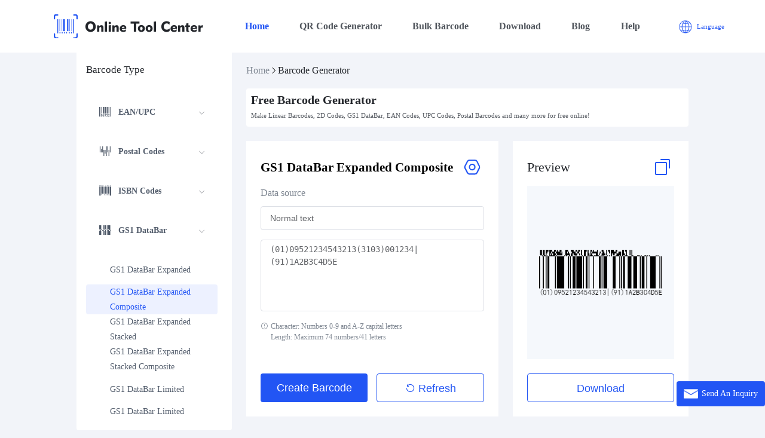

--- FILE ---
content_type: text/html; charset=UTF-8
request_url: https://www.onlinetoolcenter.com/barcode-generator/gs1-databar-expanded-composite
body_size: 23354
content:
<!DOCTYPE html>
<html>

<head>
	<meta charset="utf-8" />
	<title>Free GS1 DataBar Expanded Composite Barcode Generator</title>
	<meta name="viewport" content="width=device-width, initial-scale=1">
	<meta name="keywords" content="GS1 DataBar Composite, Expanded Composite Barcode, Free Barcode Maker, Healthcare Barcode Generator">
	<meta name="description" content="Free GS1 DataBar Expanded Composite Barcode Generator. Generate GS1 DataBar Expanded Composite barcodes, combining additional information for healthcare and retail.  Make all 1D and 2D barcodes—Error-free, printable, easy to scan, download in JPG, PNG, GIF, SVG.">
	<link rel="alternate" href="https://www.onlinetoolcenter.com" hreflang="x-default" />
	<link rel="alternate" href="https://www.onlinetoolcenter.com" hreflang="en" />
	<link rel="alternate" href="https://cn.onlinetoolcenter.com" hreflang="cn" />
	<link rel="alternate" href="https://ru.onlinetoolcenter.com" hreflang="ru" />
	<link rel="alternate" href="https://fr.onlinetoolcenter.com" hreflang="fr" />
	<link rel="alternate" href="https://de.onlinetoolcenter.com" hreflang="de" />
	<link rel="alternate" href="https://th.onlinetoolcenter.com" hreflang="th" />
	<link rel="alternate" href="https://vn.onlinetoolcenter.com" hreflang="vi" />
	<link rel="alternate" href="https://es.onlinetoolcenter.com" hreflang="es" />
	<link rel="alternate" href="https://ar.onlinetoolcenter.com" hreflang="ar" />
	<link rel="alternate" href="https://bn.onlinetoolcenter.com" hreflang="bn" />
	<link rel="alternate" href="https://pt.onlinetoolcenter.com" hreflang="pt" />
	<link rel="alternate" href="https://ua.onlinetoolcenter.com" hreflang="uk" />
	<link rel="alternate" href="https://kr.onlinetoolcenter.com" hreflang="ko" />
	<link rel="alternate" href="https://ph.onlinetoolcenter.com" hreflang="tl" />
	<link rel="alternate" href="https://hi.onlinetoolcenter.com" hreflang="hi" />
	<link rel="alternate" href="https://jp.onlinetoolcenter.com" hreflang="ja" />
	<link rel="alternate" href="https://it.onlinetoolcenter.com" hreflang="it" />
	<link rel="alternate" href="https://tr.onlinetoolcenter.com" hreflang="tr" />
	<link rel="alternate" href="https://my.onlinetoolcenter.com" hreflang="ms" />
	<link rel="alternate" href="https://id.onlinetoolcenter.com" hreflang="id" />
	<link rel="alternate" href="https://pl.onlinetoolcenter.com" hreflang="pl" />
	<link rel="alternate" href="https://mm.onlinetoolcenter.com" hreflang="my" />
	<link rel="alternate" href="https://nl.onlinetoolcenter.com" hreflang="nl" />
	<link rel="alternate" href="https://ro.onlinetoolcenter.com" hreflang="ro" />
	<link rel="alternate" href="https://np.onlinetoolcenter.com" hreflang="ne" />
	<link rel="alternate" href="https://hu.onlinetoolcenter.com" hreflang="hu" />
	<link rel="alternate" href="https://gr.onlinetoolcenter.com" hreflang="el" />
	<link rel="alternate" href="https://rs.onlinetoolcenter.com" hreflang="sr" />
	<link rel="alternate" href="https://swe.onlinetoolcenter.com" hreflang="sv" />
	<link rel="alternate" href="https://cz.onlinetoolcenter.com" hreflang="cs" />
	<link rel="alternate" href="https://al.onlinetoolcenter.com" hreflang="sq" />
	<link rel="alternate" href="https://dk.onlinetoolcenter.com" hreflang="da" />
	<link rel="alternate" href="https://hrv.onlinetoolcenter.com" hreflang="hr" />
	<link rel="alternate" href="https://fi.onlinetoolcenter.com" hreflang="fi" />
	<link rel="alternate" href="https://no.onlinetoolcenter.com" hreflang="no" />
	<link rel="alternate" href="https://ga.onlinetoolcenter.com" hreflang="ga" />
	<link rel="alternate" href="https://ee.onlinetoolcenter.com" hreflang="et" />
	<link rel="alternate" href="https://he.onlinetoolcenter.com" hreflang="he" />
	<link rel="alternate" href="https://by.onlinetoolcenter.com" hreflang="be" />
	<link rel="alternate" href="https://zh.onlinetoolcenter.com" hreflang="zh" />
	<link rel="stylesheet" href="/themes/css/public/css.css">
	<link rel="stylesheet" href="/themes/css/public/element-ui.css">
	<link rel="stylesheet" href="/themes/css/header.css">
	<link rel="stylesheet" href="/themes/css/footer.css">
	<link rel="stylesheet" href="/themes/css/code-generator-new.css">
	<link rel="stylesheet" href="/themes/css/barCodeSetting.css">
	<link rel="stylesheet" href="/themes/css/qrCodeSetting.css">
    <script>
        var lang = "en";
    </script>
	<script src="/themes/js/public/vue.min.js" type="text/javascript"></script>
	<script src="/themes/js/public/vue-router.js" type="text/javascript"></script>
	<script src="/themes/js/public/axios.min.js" type="text/javascript"></script>
	<script src="/themes/js/public/element-ui.js" type="text/javascript"></script>
	<script src="/themes/js/public/jquery.min.js" type="text/javascript"></script>
	<script src="/themes/js/public/sha1.js" type="text/javascript"></script>
	<script src="/themes/js/public/md5.js" type="text/javascript"></script>
	<script src="/themes/js/public/bwip.js" type="text/javascript"></script>
	<script src="/themes/js/public/gif.js" type="text/javascript"></script>
	<script src="/themes/js/public/gif.worker.js" type="text/javascript"></script>
	<script src="/themes/js/public/imagetracer_v1.2.6.js" type="text/javascript"></script>
	<script src="/themes/js/public/jszip.min.js" type="text/javascript"></script>
	<script src="/themes/js/public/qrcode.min.js" type="text/javascript"></script>
	<script src="/themes/js/common/header.js" type="text/javascript"></script>
	<script src="/themes/js/common/request.js" type="text/javascript"></script>
	<script src="/themes/js/common/data.js" type="text/javascript"></script>
	<script src="/themes/js/common/codeData.js" type="text/javascript"></script>

	<script src="/themes/js/dist/code.min.js" type="text/javascript"></script>

		<!-- Google tag (gtag.js) -->
	<script async src="https://www.googletagmanager.com/gtag/js?id=G-3WDM4CX9WC"></script>
	<script>
		window.dataLayer = window.dataLayer || [];
		function gtag(){dataLayer.push(arguments);}
		gtag('js', new Date());

		gtag('config', 'G-3WDM4CX9WC');
	</script>
	</head>
<style type="text/css">
	.is-active {
		padding-left: 40px;
		color: rgb(34, 85, 244);
	}
	.no_active {
		padding-left: 40px;
		color: rgb(83, 93, 108);
	}
	.showBox {
		display: block;
	}
	.hideBox {
		display: none;
	}

</style>
<body>

	<div class="header">
	<div class="header-box">
		<div class="header-box-inner">
			<div class="header-nav-box">
				<a href="https://www.onlinetoolcenter.com"><img class="header-logo-box" src="/themes/img/logo.png"  alt="Online Tool Center" title="Online Tool Center"/></a>
				<div class="nav-box">
					<a id="nav-home" href="https://www.onlinetoolcenter.com">Home</a>
					<a id="nav-qrcode"  href="/qr-code-generator/">QR Code Generator</a>
					<a id="nav-bulk"  href="/bulk-barcode-generator/">Bulk Barcode</a>
					<a id="nav-download"  href="/download/">Download</a>
					<a id="nav-blog"  href="/blog/">Blog</a>
					<a id="nav-help"  href="/help/">Help</a>
				</div>
			</div>
			<div class="header-right-box">
				<div class="language-box">
					<div onclick="handleShowLanguage()" class="language-box-inner">
						<img src="/themes/img/lang-1.png" title="English" alt="English"/>
						<div class="language">Language</div>
						<!--<i class="el-icon-arrow-up" color="#2255f4" v-cloak></i>
						<i class="el-icon-arrow-down" color="#2255f4"></i>-->
					</div>
					<div class="language-select-box" id="language-select-box" onclick.stop="">
						<div class="change-btn" onclick="handleChangeLangBox()">
							<!--<i class="el-icon-sort"></i>-->
						</div>
						<div class="language-select-inner">
							
														<div class="language-select-item language-select-item-dialog">
								<a href="https://www.onlinetoolcenter.com/barcode-generator/gs1-databar-expanded-composite" onclick="handleCloseLang()">English</a>
							</div>	
														<div class="language-select-item language-select-item-dialog">
								<a href="https://tool.hprt.com.cn/barcode-generator/gs1-databar-expanded-composite" onclick="handleCloseLang()">简体中文</a>
							</div>	
														<div class="language-select-item language-select-item-dialog">
								<a href="https://ru.onlinetoolcenter.com/barcode-generator/gs1-databar-expanded-composite" onclick="handleCloseLang()">Русский</a>
							</div>	
														<div class="language-select-item language-select-item-dialog">
								<a href="https://zh.onlinetoolcenter.com/barcode-generator/gs1-databar-expanded-composite" onclick="handleCloseLang()">繁體中文</a>
							</div>	
														<div class="language-select-item language-select-item-dialog">
								<a href="https://fr.onlinetoolcenter.com/barcode-generator/gs1-databar-expanded-composite" onclick="handleCloseLang()">Français</a>
							</div>	
														<div class="language-select-item language-select-item-dialog">
								<a href="https://de.onlinetoolcenter.com/barcode-generator/gs1-databar-expanded-composite" onclick="handleCloseLang()">Deutsch</a>
							</div>	
														<div class="language-select-item language-select-item-dialog">
								<a href="https://th.onlinetoolcenter.com/barcode-generator/gs1-databar-expanded-composite" onclick="handleCloseLang()">ไทย</a>
							</div>	
														<div class="language-select-item language-select-item-dialog">
								<a href="https://vn.onlinetoolcenter.com/barcode-generator/gs1-databar-expanded-composite" onclick="handleCloseLang()">Tiếng Việt</a>
							</div>	
														<div class="language-select-item language-select-item-dialog">
								<a href="https://es.onlinetoolcenter.com/barcode-generator/gs1-databar-expanded-composite" onclick="handleCloseLang()">Español</a>
							</div>	
														<div class="language-select-item language-select-item-dialog">
								<a href="https://ar.onlinetoolcenter.com/barcode-generator/gs1-databar-expanded-composite" onclick="handleCloseLang()">العربية</a>
							</div>	
														<div class="language-select-item language-select-item-dialog">
								<a href="https://bn.onlinetoolcenter.com/barcode-generator/gs1-databar-expanded-composite" onclick="handleCloseLang()">বাংলা</a>
							</div>	
														<div class="language-select-item language-select-item-dialog">
								<a href="https://pt.onlinetoolcenter.com/barcode-generator/gs1-databar-expanded-composite" onclick="handleCloseLang()">Português</a>
							</div>	
														<div class="language-select-item language-select-item-dialog">
								<a href="https://ua.onlinetoolcenter.com/barcode-generator/gs1-databar-expanded-composite" onclick="handleCloseLang()">Українська</a>
							</div>	
														<div class="language-select-item language-select-item-dialog">
								<a href="https://kr.onlinetoolcenter.com/barcode-generator/gs1-databar-expanded-composite" onclick="handleCloseLang()">한국어</a>
							</div>	
														<div class="language-select-item language-select-item-dialog">
								<a href="https://ph.onlinetoolcenter.com/barcode-generator/gs1-databar-expanded-composite" onclick="handleCloseLang()">Filipino</a>
							</div>	
														<div class="language-select-item language-select-item-dialog">
								<a href="https://hi.onlinetoolcenter.com/barcode-generator/gs1-databar-expanded-composite" onclick="handleCloseLang()">हिंदी</a>
							</div>	
														<div class="language-select-item language-select-item-dialog">
								<a href="https://jp.onlinetoolcenter.com/barcode-generator/gs1-databar-expanded-composite" onclick="handleCloseLang()">日本語</a>
							</div>	
														<div class="language-select-item language-select-item-dialog">
								<a href="https://it.onlinetoolcenter.com/barcode-generator/gs1-databar-expanded-composite" onclick="handleCloseLang()">Italiano</a>
							</div>	
														<div class="language-select-item language-select-item-dialog">
								<a href="https://tr.onlinetoolcenter.com/barcode-generator/gs1-databar-expanded-composite" onclick="handleCloseLang()">Türkçe</a>
							</div>	
														<div class="language-select-item language-select-item-dialog">
								<a href="https://my.onlinetoolcenter.com/barcode-generator/gs1-databar-expanded-composite" onclick="handleCloseLang()">Melayu</a>
							</div>	
														<div class="language-select-item language-select-item-dialog">
								<a href="https://id.onlinetoolcenter.com/barcode-generator/gs1-databar-expanded-composite" onclick="handleCloseLang()">Indonesia</a>
							</div>	
														<div class="language-select-item language-select-item-dialog">
								<a href="https://pl.onlinetoolcenter.com/barcode-generator/gs1-databar-expanded-composite" onclick="handleCloseLang()">Polski</a>
							</div>	
														<div class="language-select-item language-select-item-dialog">
								<a href="https://mm.onlinetoolcenter.com/barcode-generator/gs1-databar-expanded-composite" onclick="handleCloseLang()">မြန်မာစာ</a>
							</div>	
														<div class="language-select-item language-select-item-dialog">
								<a href="https://nl.onlinetoolcenter.com/barcode-generator/gs1-databar-expanded-composite" onclick="handleCloseLang()">Nederlands</a>
							</div>	
														<div class="language-select-item language-select-item-dialog">
								<a href="https://ro.onlinetoolcenter.com/barcode-generator/gs1-databar-expanded-composite" onclick="handleCloseLang()">Română</a>
							</div>	
														<div class="language-select-item language-select-item-dialog">
								<a href="https://np.onlinetoolcenter.com/barcode-generator/gs1-databar-expanded-composite" onclick="handleCloseLang()">नेपाली</a>
							</div>	
														<div class="language-select-item language-select-item-dialog">
								<a href="https://hu.onlinetoolcenter.com/barcode-generator/gs1-databar-expanded-composite" onclick="handleCloseLang()">Magyar</a>
							</div>	
														<div class="language-select-item language-select-item-dialog">
								<a href="https://gr.onlinetoolcenter.com/barcode-generator/gs1-databar-expanded-composite" onclick="handleCloseLang()">Ελληνικά</a>
							</div>	
														<div class="language-select-item language-select-item-dialog">
								<a href="https://rs.onlinetoolcenter.com/barcode-generator/gs1-databar-expanded-composite" onclick="handleCloseLang()">Српски</a>
							</div>	
														<div class="language-select-item language-select-item-dialog">
								<a href="https://swe.onlinetoolcenter.com/barcode-generator/gs1-databar-expanded-composite" onclick="handleCloseLang()">Svenska</a>
							</div>	
														<div class="language-select-item language-select-item-dialog">
								<a href="https://cz.onlinetoolcenter.com/barcode-generator/gs1-databar-expanded-composite" onclick="handleCloseLang()">Čeština</a>
							</div>	
														<div class="language-select-item language-select-item-dialog">
								<a href="https://al.onlinetoolcenter.com/barcode-generator/gs1-databar-expanded-composite" onclick="handleCloseLang()">Shqip</a>
							</div>	
														<div class="language-select-item language-select-item-dialog">
								<a href="https://dk.onlinetoolcenter.com/barcode-generator/gs1-databar-expanded-composite" onclick="handleCloseLang()">Dansk</a>
							</div>	
														<div class="language-select-item language-select-item-dialog">
								<a href="https://hrv.onlinetoolcenter.com/barcode-generator/gs1-databar-expanded-composite" onclick="handleCloseLang()">Hrvatski</a>
							</div>	
														<div class="language-select-item language-select-item-dialog">
								<a href="https://fi.onlinetoolcenter.com/barcode-generator/gs1-databar-expanded-composite" onclick="handleCloseLang()">Suomi</a>
							</div>	
														<div class="language-select-item language-select-item-dialog">
								<a href="https://no.onlinetoolcenter.com/barcode-generator/gs1-databar-expanded-composite" onclick="handleCloseLang()">Norsk</a>
							</div>	
														<div class="language-select-item language-select-item-dialog">
								<a href="https://ga.onlinetoolcenter.com/barcode-generator/gs1-databar-expanded-composite" onclick="handleCloseLang()">Gaeilge</a>
							</div>	
														<div class="language-select-item language-select-item-dialog">
								<a href="https://ee.onlinetoolcenter.com/barcode-generator/gs1-databar-expanded-composite" onclick="handleCloseLang()">Eesti keel</a>
							</div>	
														<div class="language-select-item language-select-item-dialog">
								<a href="https://he.onlinetoolcenter.com/barcode-generator/gs1-databar-expanded-composite" onclick="handleCloseLang()">עִבְרִית</a>
							</div>	
														<div class="language-select-item language-select-item-dialog">
								<a href="https://by.onlinetoolcenter.com/barcode-generator/gs1-databar-expanded-composite" onclick="handleCloseLang()">Беларуская</a>
							</div>	
													</div>
					</div>
				</div>
			</div>
		</div>
		<div class="mobile-header" v-cloak>
			<img onclick="handleOpenMenu()" class="menu-icon" src="/themes/img/menu.png" />
			<a href="https://www.onlinetoolcenter.com"><img class="header-logo-box" src="/themes/img/logo.png" alt="Online Tool Center" title="Online Tool Center"/></a>
		</div>
	</div>

	<div class="dialog-wrapper" id="menu-box">
		<div class="menu-drawer-box">
			<div onclick="handleCloseMenu()">
				<i class="el-icon-close" style="cursor: pointer"></i>
			</div>
			<div class="drawer-box-inner">
				<div class="nav-box">
					<a class="select-nav" href="https://www.onlinetoolcenter.com">Home</a>
					<a href="/barcode-generator">Barcode Generator</a>
					<a href="/qr-code-generator">QR Code Generator</a>
					<a href="/bulk-barcode-generator/">Bulk Barcode</a>
					<a href="/download/">Download</a>
					<a href="/blog">Blog</a>
					<a href="/help">Help</a>
				</div>
				<div class="header-right-box">
					<div class="language-box">
						<div onclick="handleShowDialogLanguage()" class=" language-box-inner">
							<img src="/themes/img/language.png" />
							<div class="language">Language</div>
						</div>
					</div>
				</div>
			</div>
		</div>
	</div>
	<div id="language-dialog" class="dialog-wrapper">
		<div class="language-dialog-box">
			<div class="language-dialog-header">
				<div>Select Language</div>
				<div onclick="handleCloseLang()">
					<i class="el-icon-close" style="cursor: pointer"></i>
				</div>
			</div>
			<div class="language-select-inner">
			
								<div class="language-select-item el-col el-col-6 language-select-item-dialog">
					<a  href="https://www.onlinetoolcenter.com/barcode-generator/gs1-databar-expanded-composite" onclick="handleCloseLang()">English</a>
				</div>
								<div class="language-select-item el-col el-col-6 language-select-item-dialog">
					<a  href="https://tool.hprt.com.cn/barcode-generator/gs1-databar-expanded-composite" onclick="handleCloseLang()">简体中文</a>
				</div>
								<div class="language-select-item el-col el-col-6 language-select-item-dialog">
					<a  href="https://ru.onlinetoolcenter.com/barcode-generator/gs1-databar-expanded-composite" onclick="handleCloseLang()">Русский</a>
				</div>
								<div class="language-select-item el-col el-col-6 language-select-item-dialog">
					<a  href="https://zh.onlinetoolcenter.com/barcode-generator/gs1-databar-expanded-composite" onclick="handleCloseLang()">繁體中文</a>
				</div>
								<div class="language-select-item el-col el-col-6 language-select-item-dialog">
					<a  href="https://fr.onlinetoolcenter.com/barcode-generator/gs1-databar-expanded-composite" onclick="handleCloseLang()">Français</a>
				</div>
								<div class="language-select-item el-col el-col-6 language-select-item-dialog">
					<a  href="https://de.onlinetoolcenter.com/barcode-generator/gs1-databar-expanded-composite" onclick="handleCloseLang()">Deutsch</a>
				</div>
								<div class="language-select-item el-col el-col-6 language-select-item-dialog">
					<a  href="https://th.onlinetoolcenter.com/barcode-generator/gs1-databar-expanded-composite" onclick="handleCloseLang()">ไทย</a>
				</div>
								<div class="language-select-item el-col el-col-6 language-select-item-dialog">
					<a  href="https://vn.onlinetoolcenter.com/barcode-generator/gs1-databar-expanded-composite" onclick="handleCloseLang()">Tiếng Việt</a>
				</div>
								<div class="language-select-item el-col el-col-6 language-select-item-dialog">
					<a  href="https://es.onlinetoolcenter.com/barcode-generator/gs1-databar-expanded-composite" onclick="handleCloseLang()">Español</a>
				</div>
								<div class="language-select-item el-col el-col-6 language-select-item-dialog">
					<a  href="https://ar.onlinetoolcenter.com/barcode-generator/gs1-databar-expanded-composite" onclick="handleCloseLang()">العربية</a>
				</div>
								<div class="language-select-item el-col el-col-6 language-select-item-dialog">
					<a  href="https://bn.onlinetoolcenter.com/barcode-generator/gs1-databar-expanded-composite" onclick="handleCloseLang()">বাংলা</a>
				</div>
								<div class="language-select-item el-col el-col-6 language-select-item-dialog">
					<a  href="https://pt.onlinetoolcenter.com/barcode-generator/gs1-databar-expanded-composite" onclick="handleCloseLang()">Português</a>
				</div>
								<div class="language-select-item el-col el-col-6 language-select-item-dialog">
					<a  href="https://ua.onlinetoolcenter.com/barcode-generator/gs1-databar-expanded-composite" onclick="handleCloseLang()">Українська</a>
				</div>
								<div class="language-select-item el-col el-col-6 language-select-item-dialog">
					<a  href="https://kr.onlinetoolcenter.com/barcode-generator/gs1-databar-expanded-composite" onclick="handleCloseLang()">한국어</a>
				</div>
								<div class="language-select-item el-col el-col-6 language-select-item-dialog">
					<a  href="https://ph.onlinetoolcenter.com/barcode-generator/gs1-databar-expanded-composite" onclick="handleCloseLang()">Filipino</a>
				</div>
								<div class="language-select-item el-col el-col-6 language-select-item-dialog">
					<a  href="https://hi.onlinetoolcenter.com/barcode-generator/gs1-databar-expanded-composite" onclick="handleCloseLang()">हिंदी</a>
				</div>
								<div class="language-select-item el-col el-col-6 language-select-item-dialog">
					<a  href="https://jp.onlinetoolcenter.com/barcode-generator/gs1-databar-expanded-composite" onclick="handleCloseLang()">日本語</a>
				</div>
								<div class="language-select-item el-col el-col-6 language-select-item-dialog">
					<a  href="https://it.onlinetoolcenter.com/barcode-generator/gs1-databar-expanded-composite" onclick="handleCloseLang()">Italiano</a>
				</div>
								<div class="language-select-item el-col el-col-6 language-select-item-dialog">
					<a  href="https://tr.onlinetoolcenter.com/barcode-generator/gs1-databar-expanded-composite" onclick="handleCloseLang()">Türkçe</a>
				</div>
								<div class="language-select-item el-col el-col-6 language-select-item-dialog">
					<a  href="https://my.onlinetoolcenter.com/barcode-generator/gs1-databar-expanded-composite" onclick="handleCloseLang()">Melayu</a>
				</div>
								<div class="language-select-item el-col el-col-6 language-select-item-dialog">
					<a  href="https://id.onlinetoolcenter.com/barcode-generator/gs1-databar-expanded-composite" onclick="handleCloseLang()">Indonesia</a>
				</div>
								<div class="language-select-item el-col el-col-6 language-select-item-dialog">
					<a  href="https://pl.onlinetoolcenter.com/barcode-generator/gs1-databar-expanded-composite" onclick="handleCloseLang()">Polski</a>
				</div>
								<div class="language-select-item el-col el-col-6 language-select-item-dialog">
					<a  href="https://mm.onlinetoolcenter.com/barcode-generator/gs1-databar-expanded-composite" onclick="handleCloseLang()">မြန်မာစာ</a>
				</div>
								<div class="language-select-item el-col el-col-6 language-select-item-dialog">
					<a  href="https://nl.onlinetoolcenter.com/barcode-generator/gs1-databar-expanded-composite" onclick="handleCloseLang()">Nederlands</a>
				</div>
								<div class="language-select-item el-col el-col-6 language-select-item-dialog">
					<a  href="https://ro.onlinetoolcenter.com/barcode-generator/gs1-databar-expanded-composite" onclick="handleCloseLang()">Română</a>
				</div>
								<div class="language-select-item el-col el-col-6 language-select-item-dialog">
					<a  href="https://np.onlinetoolcenter.com/barcode-generator/gs1-databar-expanded-composite" onclick="handleCloseLang()">नेपाली</a>
				</div>
								<div class="language-select-item el-col el-col-6 language-select-item-dialog">
					<a  href="https://hu.onlinetoolcenter.com/barcode-generator/gs1-databar-expanded-composite" onclick="handleCloseLang()">Magyar</a>
				</div>
								<div class="language-select-item el-col el-col-6 language-select-item-dialog">
					<a  href="https://gr.onlinetoolcenter.com/barcode-generator/gs1-databar-expanded-composite" onclick="handleCloseLang()">Ελληνικά</a>
				</div>
								<div class="language-select-item el-col el-col-6 language-select-item-dialog">
					<a  href="https://rs.onlinetoolcenter.com/barcode-generator/gs1-databar-expanded-composite" onclick="handleCloseLang()">Српски</a>
				</div>
								<div class="language-select-item el-col el-col-6 language-select-item-dialog">
					<a  href="https://swe.onlinetoolcenter.com/barcode-generator/gs1-databar-expanded-composite" onclick="handleCloseLang()">Svenska</a>
				</div>
								<div class="language-select-item el-col el-col-6 language-select-item-dialog">
					<a  href="https://cz.onlinetoolcenter.com/barcode-generator/gs1-databar-expanded-composite" onclick="handleCloseLang()">Čeština</a>
				</div>
								<div class="language-select-item el-col el-col-6 language-select-item-dialog">
					<a  href="https://al.onlinetoolcenter.com/barcode-generator/gs1-databar-expanded-composite" onclick="handleCloseLang()">Shqip</a>
				</div>
								<div class="language-select-item el-col el-col-6 language-select-item-dialog">
					<a  href="https://dk.onlinetoolcenter.com/barcode-generator/gs1-databar-expanded-composite" onclick="handleCloseLang()">Dansk</a>
				</div>
								<div class="language-select-item el-col el-col-6 language-select-item-dialog">
					<a  href="https://hrv.onlinetoolcenter.com/barcode-generator/gs1-databar-expanded-composite" onclick="handleCloseLang()">Hrvatski</a>
				</div>
								<div class="language-select-item el-col el-col-6 language-select-item-dialog">
					<a  href="https://fi.onlinetoolcenter.com/barcode-generator/gs1-databar-expanded-composite" onclick="handleCloseLang()">Suomi</a>
				</div>
								<div class="language-select-item el-col el-col-6 language-select-item-dialog">
					<a  href="https://no.onlinetoolcenter.com/barcode-generator/gs1-databar-expanded-composite" onclick="handleCloseLang()">Norsk</a>
				</div>
								<div class="language-select-item el-col el-col-6 language-select-item-dialog">
					<a  href="https://ga.onlinetoolcenter.com/barcode-generator/gs1-databar-expanded-composite" onclick="handleCloseLang()">Gaeilge</a>
				</div>
								<div class="language-select-item el-col el-col-6 language-select-item-dialog">
					<a  href="https://ee.onlinetoolcenter.com/barcode-generator/gs1-databar-expanded-composite" onclick="handleCloseLang()">Eesti keel</a>
				</div>
								<div class="language-select-item el-col el-col-6 language-select-item-dialog">
					<a  href="https://he.onlinetoolcenter.com/barcode-generator/gs1-databar-expanded-composite" onclick="handleCloseLang()">עִבְרִית</a>
				</div>
								<div class="language-select-item el-col el-col-6 language-select-item-dialog">
					<a  href="https://by.onlinetoolcenter.com/barcode-generator/gs1-databar-expanded-composite" onclick="handleCloseLang()">Беларуская</a>
				</div>
				
			</div>
		</div>
	</div>
</div>
	<div class="code-page" onclick="handleCloseLang()">
		<div class="code-container">
			<div class="breadcrumb-box breadcrumb-box-mobile">
				<a href="https://www.onlinetoolcenter.com">Home</a>
				<i class="el-icon-arrow-right"></i>
				<span>Barcode Generator</span>
			</div>
			<div class="code-operate-desc code-operate-desc-mobile">
				<div class="operate-desc-title">Free Barcode Generator</div>
				<div class="operate-desc-text">Make Linear Barcodes, 2D Codes, GS1 DataBar, EAN Codes, UPC Codes, Postal Barcodes and many more for free online!</div>
			</div>
			<div class="code-main">
				
				<div id="codeMenuBox" class="code-menu-box">
					<p class="code-menu-title">Barcode Type</p>
			
					<ul id="menubar" role="menubar" class="code-type-list el-menu">

													<li role="menuitem" aria-haspopup="true" class="el-submenu is-opened" aria-expanded="true">
								<div class="el-submenu__title" style="padding-left: 20px; color: rgb(83, 93, 108);">
									<div>
										<a href="javascript:void(0)" class="menu-title">
											<img src="/uploads/resource/img/code/code-icon-1.png">
											<span style="font-weight: bold;">Linear Codes</span>
										</a>
									</div>
									<i class="el-submenu__icon-arrow el-icon-arrow-down"></i>
								</div>
								<ul role="menu" class="el-menu el-menu--inline" style="display: none;">
																	<!--
									<li role="menuitem" tabindex="-1" class="el-menu-item no_active ">
										<a href="/barcode-generator/code-128">CODE 128</a>
									</li>
									-->

									<li id="code-128" role="menuitem" tabindex="-1" class="el-menu-item no_active " style="padding-left: 40px; color: rgb(83，93，108);">
										<a href="/barcode-generator/code-128">CODE 128</a>
									</li>
									
																	<!--
									<li role="menuitem" tabindex="-1" class="el-menu-item no_active ">
										<a href="/barcode-generator/code-128-a">CODE 128-A</a>
									</li>
									-->

									<li id="code-128-a" role="menuitem" tabindex="-1" class="el-menu-item no_active " style="padding-left: 40px; color: rgb(83，93，108);">
										<a href="/barcode-generator/code-128-a">CODE 128-A</a>
									</li>
									
																	<!--
									<li role="menuitem" tabindex="-1" class="el-menu-item no_active ">
										<a href="/barcode-generator/code-128-b">CODE 128-B</a>
									</li>
									-->

									<li id="code-128-b" role="menuitem" tabindex="-1" class="el-menu-item no_active " style="padding-left: 40px; color: rgb(83，93，108);">
										<a href="/barcode-generator/code-128-b">CODE 128-B</a>
									</li>
									
																	<!--
									<li role="menuitem" tabindex="-1" class="el-menu-item no_active ">
										<a href="/barcode-generator/code-128-c">CODE 128-C</a>
									</li>
									-->

									<li id="code-128-c" role="menuitem" tabindex="-1" class="el-menu-item no_active " style="padding-left: 40px; color: rgb(83，93，108);">
										<a href="/barcode-generator/code-128-c">CODE 128-C</a>
									</li>
									
																	<!--
									<li role="menuitem" tabindex="-1" class="el-menu-item no_active ">
										<a href="/barcode-generator/code-11">CODE 11</a>
									</li>
									-->

									<li id="code-11" role="menuitem" tabindex="-1" class="el-menu-item no_active " style="padding-left: 40px; color: rgb(83，93，108);">
										<a href="/barcode-generator/code-11">CODE 11</a>
									</li>
									
																	<!--
									<li role="menuitem" tabindex="-1" class="el-menu-item no_active ">
										<a href="/barcode-generator/code-39">CODE 39</a>
									</li>
									-->

									<li id="code-39" role="menuitem" tabindex="-1" class="el-menu-item no_active " style="padding-left: 40px; color: rgb(83，93，108);">
										<a href="/barcode-generator/code-39">CODE 39</a>
									</li>
									
																	<!--
									<li role="menuitem" tabindex="-1" class="el-menu-item no_active ">
										<a href="/barcode-generator/code-39-extended">CODE 39 Extended</a>
									</li>
									-->

									<li id="code-39-extended" role="menuitem" tabindex="-1" class="el-menu-item no_active " style="padding-left: 40px; color: rgb(83，93，108);">
										<a href="/barcode-generator/code-39-extended">CODE 39 Extended</a>
									</li>
									
																	<!--
									<li role="menuitem" tabindex="-1" class="el-menu-item no_active ">
										<a href="/barcode-generator/code-39-mod-43">CODE 39 Mod 43</a>
									</li>
									-->

									<li id="code-39-mod-43" role="menuitem" tabindex="-1" class="el-menu-item no_active " style="padding-left: 40px; color: rgb(83，93，108);">
										<a href="/barcode-generator/code-39-mod-43">CODE 39 Mod 43</a>
									</li>
									
																	<!--
									<li role="menuitem" tabindex="-1" class="el-menu-item no_active ">
										<a href="/barcode-generator/code-93">CODE 93</a>
									</li>
									-->

									<li id="code-93" role="menuitem" tabindex="-1" class="el-menu-item no_active " style="padding-left: 40px; color: rgb(83，93，108);">
										<a href="/barcode-generator/code-93">CODE 93</a>
									</li>
									
																	<!--
									<li role="menuitem" tabindex="-1" class="el-menu-item no_active ">
										<a href="/barcode-generator/codabar">Codabar</a>
									</li>
									-->

									<li id="codabar" role="menuitem" tabindex="-1" class="el-menu-item no_active " style="padding-left: 40px; color: rgb(83，93，108);">
										<a href="/barcode-generator/codabar">Codabar</a>
									</li>
									
																	<!--
									<li role="menuitem" tabindex="-1" class="el-menu-item no_active ">
										<a href="/barcode-generator/interleaved-2-of-5">Interleaved 2 of 5</a>
									</li>
									-->

									<li id="interleaved-2-of-5" role="menuitem" tabindex="-1" class="el-menu-item no_active " style="padding-left: 40px; color: rgb(83，93，108);">
										<a href="/barcode-generator/interleaved-2-of-5">Interleaved 2 of 5</a>
									</li>
									
																	<!--
									<li role="menuitem" tabindex="-1" class="el-menu-item no_active ">
										<a href="/barcode-generator/standard-2-of-5">Standard 2 of 5</a>
									</li>
									-->

									<li id="standard-2-of-5" role="menuitem" tabindex="-1" class="el-menu-item no_active " style="padding-left: 40px; color: rgb(83，93，108);">
										<a href="/barcode-generator/standard-2-of-5">Standard 2 of 5</a>
									</li>
									
																	<!--
									<li role="menuitem" tabindex="-1" class="el-menu-item no_active ">
										<a href="/barcode-generator/msi-plessey">MSI Plessey (MSI Mod 10)</a>
									</li>
									-->

									<li id="msi-plessey" role="menuitem" tabindex="-1" class="el-menu-item no_active " style="padding-left: 40px; color: rgb(83，93，108);">
										<a href="/barcode-generator/msi-plessey">MSI Plessey (MSI Mod 10)</a>
									</li>
									
																	<!--
									<li role="menuitem" tabindex="-1" class="el-menu-item no_active ">
										<a href="/barcode-generator/pharmacode">Pharmacode</a>
									</li>
									-->

									<li id="pharmacode" role="menuitem" tabindex="-1" class="el-menu-item no_active " style="padding-left: 40px; color: rgb(83，93，108);">
										<a href="/barcode-generator/pharmacode">Pharmacode</a>
									</li>
									
																	<!--
									<li role="menuitem" tabindex="-1" class="el-menu-item no_active ">
										<a href="/barcode-generator/telepen">Telepen</a>
									</li>
									-->

									<li id="telepen" role="menuitem" tabindex="-1" class="el-menu-item no_active " style="padding-left: 40px; color: rgb(83，93，108);">
										<a href="/barcode-generator/telepen">Telepen</a>
									</li>
									
																	<!--
									<li role="menuitem" tabindex="-1" class="el-menu-item no_active ">
										<a href="/barcode-generator/gs1-128">GS1-128 (UCC/EAN-128)</a>
									</li>
									-->

									<li id="gs1-128" role="menuitem" tabindex="-1" class="el-menu-item no_active " style="padding-left: 40px; color: rgb(83，93，108);">
										<a href="/barcode-generator/gs1-128">GS1-128 (UCC/EAN-128)</a>
									</li>
									
																	<!--
									<li role="menuitem" tabindex="-1" class="el-menu-item no_active ">
										<a href="/barcode-generator/logmars">LOGMARS</a>
									</li>
									-->

									<li id="logmars" role="menuitem" tabindex="-1" class="el-menu-item no_active " style="padding-left: 40px; color: rgb(83，93，108);">
										<a href="/barcode-generator/logmars">LOGMARS</a>
									</li>
									
										
								</ul>
							</li>
													<li role="menuitem" aria-haspopup="true" class="el-submenu is-opened" aria-expanded="true">
								<div class="el-submenu__title" style="padding-left: 20px; color: rgb(83, 93, 108);">
									<div>
										<a href="javascript:void(0)" class="menu-title">
											<img src="/uploads/resource/img/code/code-icon-2.png">
											<span style="font-weight: bold;">EAN/UPC</span>
										</a>
									</div>
									<i class="el-submenu__icon-arrow el-icon-arrow-up"></i>
								</div>
								<ul role="menu" class="el-menu el-menu--inline" style="display: none;">
																	<!--
									<li role="menuitem" tabindex="-1" class="el-menu-item no_active ">
										<a href="/barcode-generator/ean-8">EAN-8</a>
									</li>
									-->

									<li id="ean-8" role="menuitem" tabindex="-1" class="el-menu-item no_active " style="padding-left: 40px; color: rgb(83，93，108);">
										<a href="/barcode-generator/ean-8">EAN-8</a>
									</li>
									
																	<!--
									<li role="menuitem" tabindex="-1" class="el-menu-item no_active ">
										<a href="/barcode-generator/ean-13">EAN-13</a>
									</li>
									-->

									<li id="ean-13" role="menuitem" tabindex="-1" class="el-menu-item no_active " style="padding-left: 40px; color: rgb(83，93，108);">
										<a href="/barcode-generator/ean-13">EAN-13</a>
									</li>
									
																	<!--
									<li role="menuitem" tabindex="-1" class="el-menu-item no_active ">
										<a href="/barcode-generator/jan-13">JAN-13</a>
									</li>
									-->

									<li id="jan-13" role="menuitem" tabindex="-1" class="el-menu-item no_active " style="padding-left: 40px; color: rgb(83，93，108);">
										<a href="/barcode-generator/jan-13">JAN-13</a>
									</li>
									
																	<!--
									<li role="menuitem" tabindex="-1" class="el-menu-item no_active ">
										<a href="/barcode-generator/upc-a">UPC-A</a>
									</li>
									-->

									<li id="upc-a" role="menuitem" tabindex="-1" class="el-menu-item no_active " style="padding-left: 40px; color: rgb(83，93，108);">
										<a href="/barcode-generator/upc-a">UPC-A</a>
									</li>
									
																	<!--
									<li role="menuitem" tabindex="-1" class="el-menu-item no_active ">
										<a href="/barcode-generator/upc-e">UPC-E</a>
									</li>
									-->

									<li id="upc-e" role="menuitem" tabindex="-1" class="el-menu-item no_active " style="padding-left: 40px; color: rgb(83，93，108);">
										<a href="/barcode-generator/upc-e">UPC-E</a>
									</li>
									
																	<!--
									<li role="menuitem" tabindex="-1" class="el-menu-item no_active ">
										<a href="/barcode-generator/upc-supplemental-2-digit">UPC Supplemental 2-Digit</a>
									</li>
									-->

									<li id="upc-supplemental-2-digit" role="menuitem" tabindex="-1" class="el-menu-item no_active " style="padding-left: 40px; color: rgb(83，93，108);">
										<a href="/barcode-generator/upc-supplemental-2-digit">UPC Supplemental 2-Digit</a>
									</li>
									
																	<!--
									<li role="menuitem" tabindex="-1" class="el-menu-item no_active ">
										<a href="/barcode-generator/upc-supplemental-5-digit">UPC Supplemental 5-Digit</a>
									</li>
									-->

									<li id="upc-supplemental-5-digit" role="menuitem" tabindex="-1" class="el-menu-item no_active " style="padding-left: 40px; color: rgb(83，93，108);">
										<a href="/barcode-generator/upc-supplemental-5-digit">UPC Supplemental 5-Digit</a>
									</li>
									
										
								</ul>
							</li>
													<li role="menuitem" aria-haspopup="true" class="el-submenu is-opened" aria-expanded="true">
								<div class="el-submenu__title" style="padding-left: 20px; color: rgb(83, 93, 108);">
									<div>
										<a href="javascript:void(0)" class="menu-title">
											<img src="/uploads/resource/img/code/code-icon-3.png">
											<span style="font-weight: bold;">Postal Codes</span>
										</a>
									</div>
									<i class="el-submenu__icon-arrow el-icon-arrow-up"></i>
								</div>
								<ul role="menu" class="el-menu el-menu--inline" style="display: none;">
																	<!--
									<li role="menuitem" tabindex="-1" class="el-menu-item no_active ">
										<a href="/barcode-generator/postnet">POSTNET</a>
									</li>
									-->

									<li id="postnet" role="menuitem" tabindex="-1" class="el-menu-item no_active " style="padding-left: 40px; color: rgb(83，93，108);">
										<a href="/barcode-generator/postnet">POSTNET</a>
									</li>
									
																	<!--
									<li role="menuitem" tabindex="-1" class="el-menu-item no_active ">
										<a href="/barcode-generator/fim">FIM</a>
									</li>
									-->

									<li id="fim" role="menuitem" tabindex="-1" class="el-menu-item no_active " style="padding-left: 40px; color: rgb(83，93，108);">
										<a href="/barcode-generator/fim">FIM</a>
									</li>
									
																	<!--
									<li role="menuitem" tabindex="-1" class="el-menu-item no_active ">
										<a href="/barcode-generator/royal-dutch-tpg-post-kix">KIX (Royal Dutch TPG Post KIX)</a>
									</li>
									-->

									<li id="royal-dutch-tpg-post-kix" role="menuitem" tabindex="-1" class="el-menu-item no_active " style="padding-left: 40px; color: rgb(83，93，108);">
										<a href="/barcode-generator/royal-dutch-tpg-post-kix">KIX (Royal Dutch TPG Post KIX)</a>
									</li>
									
																	<!--
									<li role="menuitem" tabindex="-1" class="el-menu-item no_active ">
										<a href="/barcode-generator/royal-mail-4-state-customer-code">Royal Mail 4-State Customer Code</a>
									</li>
									-->

									<li id="royal-mail-4-state-customer-code" role="menuitem" tabindex="-1" class="el-menu-item no_active " style="padding-left: 40px; color: rgb(83，93，108);">
										<a href="/barcode-generator/royal-mail-4-state-customer-code">Royal Mail 4-State Customer Code</a>
									</li>
									
																	<!--
									<li role="menuitem" tabindex="-1" class="el-menu-item no_active ">
										<a href="/barcode-generator/japan-post-4-state-customer-code">Japan Post 4-State Customer Code</a>
									</li>
									-->

									<li id="japan-post-4-state-customer-code" role="menuitem" tabindex="-1" class="el-menu-item no_active " style="padding-left: 40px; color: rgb(83，93，108);">
										<a href="/barcode-generator/japan-post-4-state-customer-code">Japan Post 4-State Customer Code</a>
									</li>
									
																	<!--
									<li role="menuitem" tabindex="-1" class="el-menu-item no_active ">
										<a href="/barcode-generator/auspost-4-state-customer-code">AusPost 4-State Customer Code</a>
									</li>
									-->

									<li id="auspost-4-state-customer-code" role="menuitem" tabindex="-1" class="el-menu-item no_active " style="padding-left: 40px; color: rgb(83，93，108);">
										<a href="/barcode-generator/auspost-4-state-customer-code">AusPost 4-State Customer Code</a>
									</li>
									
																	<!--
									<li role="menuitem" tabindex="-1" class="el-menu-item no_active ">
										<a href="/barcode-generator/deutsche-post-identcode">Deutsche Post Identcode</a>
									</li>
									-->

									<li id="deutsche-post-identcode" role="menuitem" tabindex="-1" class="el-menu-item no_active " style="padding-left: 40px; color: rgb(83，93，108);">
										<a href="/barcode-generator/deutsche-post-identcode">Deutsche Post Identcode</a>
									</li>
									
																	<!--
									<li role="menuitem" tabindex="-1" class="el-menu-item no_active ">
										<a href="/barcode-generator/deutsche-post-leitcode">Deutsche Post Leitcode</a>
									</li>
									-->

									<li id="deutsche-post-leitcode" role="menuitem" tabindex="-1" class="el-menu-item no_active " style="padding-left: 40px; color: rgb(83，93，108);">
										<a href="/barcode-generator/deutsche-post-leitcode">Deutsche Post Leitcode</a>
									</li>
									
																	<!--
									<li role="menuitem" tabindex="-1" class="el-menu-item no_active ">
										<a href="/barcode-generator/usps-intelligent-mail-barcode">USPS Intelligent Mail Barcode</a>
									</li>
									-->

									<li id="usps-intelligent-mail-barcode" role="menuitem" tabindex="-1" class="el-menu-item no_active " style="padding-left: 40px; color: rgb(83，93，108);">
										<a href="/barcode-generator/usps-intelligent-mail-barcode">USPS Intelligent Mail Barcode</a>
									</li>
									
																	<!--
									<li role="menuitem" tabindex="-1" class="el-menu-item no_active ">
										<a href="/barcode-generator/usps-planet">USPS PLANET</a>
									</li>
									-->

									<li id="usps-planet" role="menuitem" tabindex="-1" class="el-menu-item no_active " style="padding-left: 40px; color: rgb(83，93，108);">
										<a href="/barcode-generator/usps-planet">USPS PLANET</a>
									</li>
									
																	<!--
									<li role="menuitem" tabindex="-1" class="el-menu-item no_active ">
										<a href="/barcode-generator/usps-postnet">USPS POSTNET</a>
									</li>
									-->

									<li id="usps-postnet" role="menuitem" tabindex="-1" class="el-menu-item no_active " style="padding-left: 40px; color: rgb(83，93，108);">
										<a href="/barcode-generator/usps-postnet">USPS POSTNET</a>
									</li>
									
										
								</ul>
							</li>
													<li role="menuitem" aria-haspopup="true" class="el-submenu is-opened" aria-expanded="true">
								<div class="el-submenu__title" style="padding-left: 20px; color: rgb(83, 93, 108);">
									<div>
										<a href="javascript:void(0)" class="menu-title">
											<img src="/uploads/resource/img/code/code-icon-4.png">
											<span style="font-weight: bold;">ISBN Codes</span>
										</a>
									</div>
									<i class="el-submenu__icon-arrow el-icon-arrow-up"></i>
								</div>
								<ul role="menu" class="el-menu el-menu--inline" style="display: none;">
																	<!--
									<li role="menuitem" tabindex="-1" class="el-menu-item no_active ">
										<a href="/barcode-generator/bookland-ean">BOOKLAND</a>
									</li>
									-->

									<li id="bookland-ean" role="menuitem" tabindex="-1" class="el-menu-item no_active " style="padding-left: 40px; color: rgb(83，93，108);">
										<a href="/barcode-generator/bookland-ean">BOOKLAND</a>
									</li>
									
																	<!--
									<li role="menuitem" tabindex="-1" class="el-menu-item no_active ">
										<a href="/barcode-generator/ismn">ISMN</a>
									</li>
									-->

									<li id="ismn" role="menuitem" tabindex="-1" class="el-menu-item no_active " style="padding-left: 40px; color: rgb(83，93，108);">
										<a href="/barcode-generator/ismn">ISMN</a>
									</li>
									
																	<!--
									<li role="menuitem" tabindex="-1" class="el-menu-item no_active ">
										<a href="/barcode-generator/issn">ISSN</a>
									</li>
									-->

									<li id="issn" role="menuitem" tabindex="-1" class="el-menu-item no_active " style="padding-left: 40px; color: rgb(83，93，108);">
										<a href="/barcode-generator/issn">ISSN</a>
									</li>
									
										
								</ul>
							</li>
													<li role="menuitem" aria-haspopup="true" class="el-submenu is-opened" aria-expanded="true">
								<div class="el-submenu__title" style="padding-left: 20px; color: rgb(83, 93, 108);">
									<div>
										<a href="javascript:void(0)" class="menu-title">
											<img src="/uploads/resource/img/code/code-icon-5.png">
											<span style="font-weight: bold;">GS1 DataBar</span>
										</a>
									</div>
									<i class="el-submenu__icon-arrow el-icon-arrow-up"></i>
								</div>
								<ul role="menu" class="el-menu el-menu--inline" style="display: display;">
																	<!--
									<li role="menuitem" tabindex="-1" class="el-menu-item no_active ">
										<a href="/barcode-generator/gs1-databar-expanded">GS1 DataBar Expanded</a>
									</li>
									-->

									<li id="gs1-databar-expanded" role="menuitem" tabindex="-1" class="el-menu-item no_active " style="padding-left: 40px; color: rgb(83，93，108);">
										<a href="/barcode-generator/gs1-databar-expanded">GS1 DataBar Expanded</a>
									</li>
									
																	<!--
									<li role="menuitem" tabindex="-1" class="el-menu-item is-active ">
										<a href="/barcode-generator/gs1-databar-expanded-composite">GS1 DataBar Expanded Composite</a>
									</li>
									-->

									<li id="gs1-databar-expanded-composite" role="menuitem" tabindex="-1" class="el-menu-item is-active " style="padding-left: 40px; color: rgb(83，93，108);">
										<a href="/barcode-generator/gs1-databar-expanded-composite">GS1 DataBar Expanded Composite</a>
									</li>
									
																	<!--
									<li role="menuitem" tabindex="-1" class="el-menu-item no_active ">
										<a href="/barcode-generator/gs1-databar-expanded-stacked">GS1 DataBar Expanded Stacked</a>
									</li>
									-->

									<li id="gs1-databar-expanded-stacked" role="menuitem" tabindex="-1" class="el-menu-item no_active " style="padding-left: 40px; color: rgb(83，93，108);">
										<a href="/barcode-generator/gs1-databar-expanded-stacked">GS1 DataBar Expanded Stacked</a>
									</li>
									
																	<!--
									<li role="menuitem" tabindex="-1" class="el-menu-item no_active ">
										<a href="/barcode-generator/gs1-databar-expanded-stacked-composite">GS1 DataBar Expanded Stacked Composite</a>
									</li>
									-->

									<li id="gs1-databar-expanded-stacked-composite" role="menuitem" tabindex="-1" class="el-menu-item no_active " style="padding-left: 40px; color: rgb(83，93，108);">
										<a href="/barcode-generator/gs1-databar-expanded-stacked-composite">GS1 DataBar Expanded Stacked Composite</a>
									</li>
									
																	<!--
									<li role="menuitem" tabindex="-1" class="el-menu-item no_active ">
										<a href="/barcode-generator/gs1-databar-limited">GS1 DataBar Limited</a>
									</li>
									-->

									<li id="gs1-databar-limited" role="menuitem" tabindex="-1" class="el-menu-item no_active " style="padding-left: 40px; color: rgb(83，93，108);">
										<a href="/barcode-generator/gs1-databar-limited">GS1 DataBar Limited</a>
									</li>
									
																	<!--
									<li role="menuitem" tabindex="-1" class="el-menu-item no_active ">
										<a href="/barcode-generator/gs1-databar-limited-composite">GS1 DataBar Limited Composite</a>
									</li>
									-->

									<li id="gs1-databar-limited-composite" role="menuitem" tabindex="-1" class="el-menu-item no_active " style="padding-left: 40px; color: rgb(83，93，108);">
										<a href="/barcode-generator/gs1-databar-limited-composite">GS1 DataBar Limited Composite</a>
									</li>
									
																	<!--
									<li role="menuitem" tabindex="-1" class="el-menu-item no_active ">
										<a href="/barcode-generator/gs1-databar-omnidirectional">GS1 DataBar Omnidirectional</a>
									</li>
									-->

									<li id="gs1-databar-omnidirectional" role="menuitem" tabindex="-1" class="el-menu-item no_active " style="padding-left: 40px; color: rgb(83，93，108);">
										<a href="/barcode-generator/gs1-databar-omnidirectional">GS1 DataBar Omnidirectional</a>
									</li>
									
																	<!--
									<li role="menuitem" tabindex="-1" class="el-menu-item no_active ">
										<a href="/barcode-generator/gs1-databar-omnidirectional-composite">GS1 DataBar Omnidirectional Composite</a>
									</li>
									-->

									<li id="gs1-databar-omnidirectional-composite" role="menuitem" tabindex="-1" class="el-menu-item no_active " style="padding-left: 40px; color: rgb(83，93，108);">
										<a href="/barcode-generator/gs1-databar-omnidirectional-composite">GS1 DataBar Omnidirectional Composite</a>
									</li>
									
																	<!--
									<li role="menuitem" tabindex="-1" class="el-menu-item no_active ">
										<a href="/barcode-generator/gs1-databar-stacked">GS1 DataBar Stacked</a>
									</li>
									-->

									<li id="gs1-databar-stacked" role="menuitem" tabindex="-1" class="el-menu-item no_active " style="padding-left: 40px; color: rgb(83，93，108);">
										<a href="/barcode-generator/gs1-databar-stacked">GS1 DataBar Stacked</a>
									</li>
									
																	<!--
									<li role="menuitem" tabindex="-1" class="el-menu-item no_active ">
										<a href="/barcode-generator/gs1-databar-stacked-composite">GS1 DataBar Stacked Composite</a>
									</li>
									-->

									<li id="gs1-databar-stacked-composite" role="menuitem" tabindex="-1" class="el-menu-item no_active " style="padding-left: 40px; color: rgb(83，93，108);">
										<a href="/barcode-generator/gs1-databar-stacked-composite">GS1 DataBar Stacked Composite</a>
									</li>
									
																	<!--
									<li role="menuitem" tabindex="-1" class="el-menu-item no_active ">
										<a href="/barcode-generator/gs1-databar-stacked-omnidirectional">GS1 DataBar Stacked Omnidirectional</a>
									</li>
									-->

									<li id="gs1-databar-stacked-omnidirectional" role="menuitem" tabindex="-1" class="el-menu-item no_active " style="padding-left: 40px; color: rgb(83，93，108);">
										<a href="/barcode-generator/gs1-databar-stacked-omnidirectional">GS1 DataBar Stacked Omnidirectional</a>
									</li>
									
																	<!--
									<li role="menuitem" tabindex="-1" class="el-menu-item no_active ">
										<a href="/barcode-generator/gs1-databar-stacked-omnidirectional-composite">GS1 DataBar Stacked Omnidirectional Composite</a>
									</li>
									-->

									<li id="gs1-databar-stacked-omnidirectional-composite" role="menuitem" tabindex="-1" class="el-menu-item no_active " style="padding-left: 40px; color: rgb(83，93，108);">
										<a href="/barcode-generator/gs1-databar-stacked-omnidirectional-composite">GS1 DataBar Stacked Omnidirectional Composite</a>
									</li>
									
																	<!--
									<li role="menuitem" tabindex="-1" class="el-menu-item no_active ">
										<a href="/barcode-generator/gs1-databar-truncated">GS1 DataBar Truncated</a>
									</li>
									-->

									<li id="gs1-databar-truncated" role="menuitem" tabindex="-1" class="el-menu-item no_active " style="padding-left: 40px; color: rgb(83，93，108);">
										<a href="/barcode-generator/gs1-databar-truncated">GS1 DataBar Truncated</a>
									</li>
									
																	<!--
									<li role="menuitem" tabindex="-1" class="el-menu-item no_active ">
										<a href="/barcode-generator/gs1-databar-truncated-composite">GS1 DataBar Truncated Composite</a>
									</li>
									-->

									<li id="gs1-databar-truncated-composite" role="menuitem" tabindex="-1" class="el-menu-item no_active " style="padding-left: 40px; color: rgb(83，93，108);">
										<a href="/barcode-generator/gs1-databar-truncated-composite">GS1 DataBar Truncated Composite</a>
									</li>
									
										
								</ul>
							</li>
													<li role="menuitem" aria-haspopup="true" class="el-submenu is-opened" aria-expanded="true">
								<div class="el-submenu__title" style="padding-left: 20px; color: rgb(83, 93, 108);">
									<div>
										<a href="javascript:void(0)" class="menu-title">
											<img src="/uploads/resource/img/code/code-icon-7.png">
											<span style="font-weight: bold;">Medical Device Codes</span>
										</a>
									</div>
									<i class="el-submenu__icon-arrow el-icon-arrow-up"></i>
								</div>
								<ul role="menu" class="el-menu el-menu--inline" style="display: none;">
																	<!--
									<li role="menuitem" tabindex="-1" class="el-menu-item no_active ">
										<a href="/barcode-generator/flattermarken">Flattermarken</a>
									</li>
									-->

									<li id="flattermarken" role="menuitem" tabindex="-1" class="el-menu-item no_active " style="padding-left: 40px; color: rgb(83，93，108);">
										<a href="/barcode-generator/flattermarken">Flattermarken</a>
									</li>
									
																	<!--
									<li role="menuitem" tabindex="-1" class="el-menu-item no_active ">
										<a href="/barcode-generator/hibc-aztec-code">HIBC Aztec Code</a>
									</li>
									-->

									<li id="hibc-aztec-code" role="menuitem" tabindex="-1" class="el-menu-item no_active " style="padding-left: 40px; color: rgb(83，93，108);">
										<a href="/barcode-generator/hibc-aztec-code">HIBC Aztec Code</a>
									</li>
									
																	<!--
									<li role="menuitem" tabindex="-1" class="el-menu-item no_active ">
										<a href="/barcode-generator/hibc-codablock-f">HIBC Codablock F</a>
									</li>
									-->

									<li id="hibc-codablock-f" role="menuitem" tabindex="-1" class="el-menu-item no_active " style="padding-left: 40px; color: rgb(83，93，108);">
										<a href="/barcode-generator/hibc-codablock-f">HIBC Codablock F</a>
									</li>
									
																	<!--
									<li role="menuitem" tabindex="-1" class="el-menu-item no_active ">
										<a href="/barcode-generator/hibc-code-128">HIBC Code 128</a>
									</li>
									-->

									<li id="hibc-code-128" role="menuitem" tabindex="-1" class="el-menu-item no_active " style="padding-left: 40px; color: rgb(83，93，108);">
										<a href="/barcode-generator/hibc-code-128">HIBC Code 128</a>
									</li>
									
																	<!--
									<li role="menuitem" tabindex="-1" class="el-menu-item no_active ">
										<a href="/barcode-generator/hibc-code-39">HIBC Code 39</a>
									</li>
									-->

									<li id="hibc-code-39" role="menuitem" tabindex="-1" class="el-menu-item no_active " style="padding-left: 40px; color: rgb(83，93，108);">
										<a href="/barcode-generator/hibc-code-39">HIBC Code 39</a>
									</li>
									
																	<!--
									<li role="menuitem" tabindex="-1" class="el-menu-item no_active ">
										<a href="/barcode-generator/hibc-data-matrix">HIBC Data Matrix</a>
									</li>
									-->

									<li id="hibc-data-matrix" role="menuitem" tabindex="-1" class="el-menu-item no_active " style="padding-left: 40px; color: rgb(83，93，108);">
										<a href="/barcode-generator/hibc-data-matrix">HIBC Data Matrix</a>
									</li>
									
																	<!--
									<li role="menuitem" tabindex="-1" class="el-menu-item no_active ">
										<a href="/barcode-generator/hibc-data-matrix-rectangular">HIBC Data Matrix Rectangular</a>
									</li>
									-->

									<li id="hibc-data-matrix-rectangular" role="menuitem" tabindex="-1" class="el-menu-item no_active " style="padding-left: 40px; color: rgb(83，93，108);">
										<a href="/barcode-generator/hibc-data-matrix-rectangular">HIBC Data Matrix Rectangular</a>
									</li>
									
																	<!--
									<li role="menuitem" tabindex="-1" class="el-menu-item no_active ">
										<a href="/barcode-generator/hibc-micropdf417">HIBC MicroPDF417</a>
									</li>
									-->

									<li id="hibc-micropdf417" role="menuitem" tabindex="-1" class="el-menu-item no_active " style="padding-left: 40px; color: rgb(83，93，108);">
										<a href="/barcode-generator/hibc-micropdf417">HIBC MicroPDF417</a>
									</li>
									
																	<!--
									<li role="menuitem" tabindex="-1" class="el-menu-item no_active ">
										<a href="/barcode-generator/hibc-pdf417">HIBC PDF417</a>
									</li>
									-->

									<li id="hibc-pdf417" role="menuitem" tabindex="-1" class="el-menu-item no_active " style="padding-left: 40px; color: rgb(83，93，108);">
										<a href="/barcode-generator/hibc-pdf417">HIBC PDF417</a>
									</li>
									
																	<!--
									<li role="menuitem" tabindex="-1" class="el-menu-item no_active ">
										<a href="/barcode-generator/hibc-qr-code">HIBC QR Code</a>
									</li>
									-->

									<li id="hibc-qr-code" role="menuitem" tabindex="-1" class="el-menu-item no_active " style="padding-left: 40px; color: rgb(83，93，108);">
										<a href="/barcode-generator/hibc-qr-code">HIBC QR Code</a>
									</li>
									
																	<!--
									<li role="menuitem" tabindex="-1" class="el-menu-item no_active ">
										<a href="/barcode-generator/pharmazentralnummer-pzn">Pharmazentralnummer (PZN)</a>
									</li>
									-->

									<li id="pharmazentralnummer-pzn" role="menuitem" tabindex="-1" class="el-menu-item no_active " style="padding-left: 40px; color: rgb(83，93，108);">
										<a href="/barcode-generator/pharmazentralnummer-pzn">Pharmazentralnummer (PZN)</a>
									</li>
									
										
								</ul>
							</li>
													<li role="menuitem" aria-haspopup="true" class="el-submenu is-opened" aria-expanded="true">
								<div class="el-submenu__title" style="padding-left: 20px; color: rgb(83, 93, 108);">
									<div>
										<a href="javascript:void(0)" class="menu-title">
											<img src="/uploads/resource/img/code/code-icon-6.png">
											<span style="font-weight: bold;">2D Codes</span>
										</a>
									</div>
									<i class="el-submenu__icon-arrow el-icon-arrow-up"></i>
								</div>
								<ul role="menu" class="el-menu el-menu--inline" style="display: none;">
																	<!--
									<li role="menuitem" tabindex="-1" class="el-menu-item no_active ">
										<a href="/barcode-generator/qr-code">QR Code</a>
									</li>
									-->

									<li id="qr-code" role="menuitem" tabindex="-1" class="el-menu-item no_active " style="padding-left: 40px; color: rgb(83，93，108);">
										<a href="/barcode-generator/qr-code">QR Code</a>
									</li>
									
																	<!--
									<li role="menuitem" tabindex="-1" class="el-menu-item no_active ">
										<a href="/barcode-generator/pdf417">PDF417</a>
									</li>
									-->

									<li id="pdf417" role="menuitem" tabindex="-1" class="el-menu-item no_active " style="padding-left: 40px; color: rgb(83，93，108);">
										<a href="/barcode-generator/pdf417">PDF417</a>
									</li>
									
																	<!--
									<li role="menuitem" tabindex="-1" class="el-menu-item no_active ">
										<a href="/barcode-generator/data-matrix">Data Matrix</a>
									</li>
									-->

									<li id="data-matrix" role="menuitem" tabindex="-1" class="el-menu-item no_active " style="padding-left: 40px; color: rgb(83，93，108);">
										<a href="/barcode-generator/data-matrix">Data Matrix</a>
									</li>
									
																	<!--
									<li role="menuitem" tabindex="-1" class="el-menu-item no_active ">
										<a href="/barcode-generator/aztec-code">Aztec Code</a>
									</li>
									-->

									<li id="aztec-code" role="menuitem" tabindex="-1" class="el-menu-item no_active " style="padding-left: 40px; color: rgb(83，93，108);">
										<a href="/barcode-generator/aztec-code">Aztec Code</a>
									</li>
									
										
								</ul>
							</li>
													<li role="menuitem" aria-haspopup="true" class="el-submenu is-opened" aria-expanded="true">
								<div class="el-submenu__title" style="padding-left: 20px; color: rgb(83, 93, 108);">
									<div>
										<a href="javascript:void(0)" class="menu-title">
											<img src="/uploads/resource/img/code/code-icon-6.png">
											<span style="font-weight: bold;">GS1 2D Codes</span>
										</a>
									</div>
									<i class="el-submenu__icon-arrow el-icon-arrow-up"></i>
								</div>
								<ul role="menu" class="el-menu el-menu--inline" style="display: none;">
																	<!--
									<li role="menuitem" tabindex="-1" class="el-menu-item no_active ">
										<a href="/barcode-generator/gs1-qr-code">GS1 QR Code</a>
									</li>
									-->

									<li id="gs1-qr-code" role="menuitem" tabindex="-1" class="el-menu-item no_active " style="padding-left: 40px; color: rgb(83，93，108);">
										<a href="/barcode-generator/gs1-qr-code">GS1 QR Code</a>
									</li>
									
																	<!--
									<li role="menuitem" tabindex="-1" class="el-menu-item no_active ">
										<a href="/barcode-generator/gs1-data-matrix">GS1 Data Matrix</a>
									</li>
									-->

									<li id="gs1-data-matrix" role="menuitem" tabindex="-1" class="el-menu-item no_active " style="padding-left: 40px; color: rgb(83，93，108);">
										<a href="/barcode-generator/gs1-data-matrix">GS1 Data Matrix</a>
									</li>
									
																	<!--
									<li role="menuitem" tabindex="-1" class="el-menu-item no_active ">
										<a href="/barcode-generator/gs1-digital-link-qr-code">GS1 Digital Link QR Code</a>
									</li>
									-->

									<li id="gs1-digital-link-qr-code" role="menuitem" tabindex="-1" class="el-menu-item no_active " style="padding-left: 40px; color: rgb(83，93，108);">
										<a href="/barcode-generator/gs1-digital-link-qr-code">GS1 Digital Link QR Code</a>
									</li>
									
																	<!--
									<li role="menuitem" tabindex="-1" class="el-menu-item no_active ">
										<a href="/barcode-generator/gs1-digital-link-data-matrix">GS1 Digital Link Data Matrix</a>
									</li>
									-->

									<li id="gs1-digital-link-data-matrix" role="menuitem" tabindex="-1" class="el-menu-item no_active " style="padding-left: 40px; color: rgb(83，93，108);">
										<a href="/barcode-generator/gs1-digital-link-data-matrix">GS1 Digital Link Data Matrix</a>
									</li>
									
										
								</ul>
							</li>
							
						
					</ul>
				</div>
				<div class="breadcrumb-box breadcrumb-box-pc">
					<a href="https://www.onlinetoolcenter.com">Home</a>
					<i class="el-icon-arrow-right"></i>
					<span>Barcode Generator</span>
				</div>

				<div class="code-operate-desc">
					<div class="operate-desc-title"><h1 style="font-size: 20px">Free Barcode Generator</h1></div>
					<div class="operate-desc-text">Make Linear Barcodes, 2D Codes, GS1 DataBar, EAN Codes, UPC Codes, Postal Barcodes and many more for free online!</div>
				</div>
                
				
				<div class="code-operate-container">
					<div class="el-row" style="width: 100%;height: 100%">
						<div class="code-operate-col el-col el-col-24 el-col-xs-24 el-col-sm-24 el-col-md-24 el-col-lg-14">
							<div class="code-operate-box">
								<div class="code-operate-box-header">
									<h2>GS1 DataBar Expanded Composite</h2>
									<img src="/themes/img/setting.png" onclick="handleOutsideTypeButton()">
								</div>
								<div class="code-data-box-outer">
									<div class="code-data-box">
										<p class="code-data-box-title">Data source</p>
										<div class="el-select code-data" style="width: 100%;">
											<div class="el-input el-input--suffix" id="inputSuffix">
												<input type="text" readonly="readonly" id="codeTypeValue" value="Normal text"
													   autocomplete="off" placeholder="Please select" class="el-input__inner">
												<span class="el-input__suffix"><span class="el-input__suffix-inner">
																													</span></span>
											</div>
																					</div>
										<div class="code-data el-textarea edit-code showBox" id="codeBoxTextarea">
												<textarea autocomplete="off" placeholder="Please enter the content" id="codeTextarea"
														  class="el-textarea__inner" style="resize: none; min-height: 33px;">(01)09521234543213(3103)001234|(91)1A2B3C4D5E</textarea>
										</div>
										<div class="edit-code hideBox" id="codeBoxSequence" style="display: none;">
											<div>
												<p class="code-data-box-title">Sequence type</p>
												<div class="el-select" style="width: 100%;">
													<div class="el-input el-input--suffix" id="sequenceSuffix">
														<input type="text" readonly="readonly" id="sequenceInput" value="Decimal(0~9)"
															   autocomplete="off" placeholder="Please select" class="el-input__inner">
														<span class="el-input__suffix">
																<span class="el-input__suffix-inner">
																	<i class="el-select__caret el-input__icon el-icon-arrow-up"></i>
																</span>
															</span>
													</div>
													<div class="el-select-dropdown el-popper" style="display: none; width: 100%;"
														 id="sequenceDropdown">
														<div class="el-scrollbar">
															<div class="el-select-dropdown__wrap el-scrollbar__wrap"
																 style="margin-bottom: -6px; margin-right: -6px;">
																<ul class="el-scrollbar__view el-select-dropdown__list" id="sequenceSelect">
																	<li class="el-select-dropdown__item selected" data-text="Decimal(0~9)"
																		data-value="0">Decimal(0~9)
																	</li>
																</ul>
															</div>
															<div class="el-scrollbar__bar is-horizontal">
																<div class="el-scrollbar__thumb" style="transform: translateX(0%);"></div>
															</div>
															<div class="el-scrollbar__bar is-vertical">
																<div class="el-scrollbar__thumb" style="transform: translateY(0%);"></div>
															</div>
														</div>
													</div>
												</div>
											</div>
											<div class="code-Sequence-box">
												<div class="code-Sequence-box-item">
													<p class="code-data-box-title">Starting value</p>
													<div class="el-input-number is-controls-right" style="width: 100%;">
															<span role="button" class="el-input-number__decrease"
																  onclick="handleNumberModify('StartingValue','reduce')"><i
																	class="el-icon-arrow-down"></i></span>
														<span role="button" class="el-input-number__increase"
															  onclick="handleNumberModify('StartingValue','add')"><i
																class="el-icon-arrow-up"></i></span>
														<div class="el-input">
															<input type="number" onblur="setNumberModify('StartingValue')" @blur="setNumberModify('StartingValue')" id="StartingValue" autocomplete="off" value="123"
																   class="el-input__inner" role="spinbutton" aria-valuemax="Infinity"
																   aria-valuemin="-Infinity" aria-valuenow="123" aria-disabled="false">
														</div>
													</div>
												</div>
												<div class="code-Sequence-box-item">
													<p class="code-data-box-title">Recursive variable</p>
													<div class="el-input-number is-controls-right" style="width: 100%;">
															<span role="button" class="el-input-number__decrease"
																  onclick="handleNumberModify('RecurrentVariable','reduce')"><i
																	class="el-icon-arrow-down"></i></span>
														<span role="button" class="el-input-number__increase"
															  onclick="handleNumberModify('RecurrentVariable','add')"><i
																class="el-icon-arrow-up"></i></span>
														<div class="el-input">
															<input type="number" onblur="setNumberModify('RecurrentVariable')" @blur="setNumberModify('RecurrentVariable')" id="RecurrentVariable" autocomplete="off" value="1" min="1"
																   class="el-input__inner" role="spinbutton" aria-valuemax="Infinity" aria-valuemin="1"
																   aria-valuenow="1" aria-disabled="false">
														</div>
													</div>
												</div>
												<div class="code-Sequence-box-item">
													<p class="code-data-box-title">Quantity</p>
													<div class="el-input-number is-controls-right" style="width: 100%;">
															<span role="button" class="el-input-number__decrease"
																  onclick="handleNumberModify('BarcodeNumber','reduce')"><i
																	class="el-icon-arrow-down"></i></span>
														<span role="button" class="el-input-number__increase"
															  onclick="handleNumberModify('BarcodeNumber','add')"><i
																class="el-icon-arrow-up"></i></span>
														<div class="el-input">
															<input type="number" onblur="setNumberModify('BarcodeNumber')" @blur="setNumberModify('BarcodeNumber')" id="BarcodeNumber" autocomplete="off" value="1" max="10" min="1"
																   class="el-input__inner" role="spinbutton" aria-valuemax="10" aria-valuemin="1"
																   aria-valuenow="1" aria-disabled="false">
														</div>
													</div>
												</div>
											</div>
										</div>
										<div class="code-tip">
											<div style="margin-right: 5px; flex-shrink: 0;">
												<i class="el-icon-warning-outline"></i>
											</div>
											<div class="code-tip-text">
												<p>Character: Numbers 0-9 and A-Z capital letters</p>
												<p>Length: Maximum 74 numbers/41 letters</p>
											</div>
										</div>
									</div>
								</div>
								<div class="code-set-btngroup" style="width: 100%;">
									<button type="button" class="el-button el-button--default" onclick="getBarCodeData()">
										<span>Create Barcode</span>
									</button>
									<button type="button" class="el-button el-button--default"
											onclick="handleResetParameter('barCode')">
										<i class="el-icon-refresh-left"></i><span>Refresh</span>
									</button>
								</div>
							</div>
						</div>
						<div class="code-operate-col el-col el-col-24 el-col-xs-24 el-col-sm-24 el-col-md-24 el-col-lg-10">
							<div class="code-operate-box">
								<div class="code-operate-box-header">
									<p class="code-operate-title">Preview</p>
									<img src="/themes/img/copy.png" onclick="handleOutsideButton('handleOpenCopy')">
								</div>
								<div class="code-preview-box">
									<img id="codeImg" src="https://www.onlinetoolcenter.com/uploads/code-images/GS1-DataBar-Expanded-Composite.png" alt="GS1 DataBar Expanded Composite">
								</div>
								<div class="code-set-btngroup">
									<button type="button" class="code-dowload el-button el-button--default"
											onclick="handleOutsideButton('handleDownload')">
										<span>Download</span>
									</button>
								</div>
							</div>
						</div>
					</div>
				</div>






								<div class="code-introduce-box">
					<div class="code-introduce-title">
						GS1 DataBar Expanded Composite Application Scenarios					</div>
					<div class="code-introduce-container el-row">

							
							<div class="el-col el-col-24 el-col-xs-24 el-col-sm-24 el-col-md-12 el-col-lg-6">
								<div class="code-introduce-item">
									<div class="code-introduce-img-box">
										<img alt="Logistics industry (2).png" src="/uploads/barcode/Logistics industry (2).png" class="code-introduce-img">
									</div>
									<p class="code-introduce-item-title" title="Logistics Industry" alt="Logistics Industry">
																				Logistics Industry										
									</p>
									<p class="code-introduce-item-text" style="">GS1 DataBar barcodes can be used for commodity management in the logistics industry. Through the GS1 DataBar barcode, logistics companies can better track and manage commodity information, such as the source, destination, transportation method, transit time and other information of the goods, and also facilitate the sorting and distribution of goods.</p>
								</div>
							</div>
							
							<div class="el-col el-col-24 el-col-xs-24 el-col-sm-24 el-col-md-12 el-col-lg-6">
								<div class="code-introduce-item">
									<div class="code-introduce-img-box">
										<img alt="Manufacturing and trading of consumer goods.png" src="/uploads/barcode/Manufacturing and trading of consumer goods.png" class="code-introduce-img">
									</div>
									<p class="code-introduce-item-title" title="Manufacturing And Trading Of Consumer Goods" alt="Manufacturing And Trading Of Consumer Goods">
																				Manufacturing And Trading Of Consumer Goods										
									</p>
									<p class="code-introduce-item-text" style="">GS1 DataBar barcodes are also widely adopted by consumer goods manufacturers and trade associations. It can encode all the key information of the product, such as weight, price, and expiration date, thus increasing the transparency and efficiency of the supply chain.</p>
								</div>
							</div>
							
							<div class="el-col el-col-24 el-col-xs-24 el-col-sm-24 el-col-md-12 el-col-lg-6">
								<div class="code-introduce-item">
									<div class="code-introduce-img-box">
										<img alt="Retail POS system.png" src="/uploads/barcode/Retail POS system.png" class="code-introduce-img">
									</div>
									<p class="code-introduce-item-title" title="Retail POS System" alt="Retail POS System">
																				Retail POS System										
									</p>
									<p class="code-introduce-item-text" style="">GS1 DataBar barcodes have been widely used in various retail POS (point of sale) scanning systems. Its design allows retailers to manage inventory more precisely while providing consumers with more detailed product information.</p>
								</div>
							</div>
							
							<div class="el-col el-col-24 el-col-xs-24 el-col-sm-24 el-col-md-12 el-col-lg-6">
								<div class="code-introduce-item">
									<div class="code-introduce-img-box">
										<img alt="Pharmaceutical and health care industry.png" src="/uploads/barcode/Pharmaceutical and health care industry.png" class="code-introduce-img">
									</div>
									<p class="code-introduce-item-title" title="Pharmaceutical And Health Care Industry" alt="Pharmaceutical And Health Care Industry">
																				Pharmaceutical And Health Care Industry										
									</p>
									<p class="code-introduce-item-text" style="">GS1 DataBar barcode has a wide range of applications in the healthcare industry. It can effectively code key information such as serial numbers, batch numbers, and expiration dates for pharmaceutical and medical products, ensuring product safety and quality.</p>
								</div>
							</div>
							

					</div>
				</div>
					
				

					
				
				
			</div>
		</div>
	</div>

	<script>
    $(document).ready(function(){
        var firstUrl = localStorage.getItem("firstUrl");
        if(!firstUrl){
            localStorage.setItem("firstUrl", window.location.href);
        }
    });
</script>
<link href="https://www.hprt.com/themes/styles/select2.css" rel="stylesheet" />
<script src="https://www.hprt.com/themes/js/select2.js"></script>
<script src="/themes/js/xp.js"></script>


<div id="enquireBox" class="enquire-box" onclick="handleShowEnquire()">
	<img class="enquire-img" src="/themes/img/email.png" alt="">
	<span class="enquire-title">Send An Inquiry</span>
</div>
<div id="enquireContainer" class="enquire-container">
	<div class="enquire-container-header" onclick="handleCloseEnquire()">
		<div>Send An Inquiry</div>
		<i class="el-icon-minus"></i>
	</div>
	<div class="enquire-container-body">
		<p class="enquire-tip">Please fill in your name,email and requirement</p>
		<div>


			<div class="enquire-row">
				<select class="text-input" name="request_type">
					<option value="0">- Choose Type Of Request -</option>
					<option value="1-Request for Information">Request for Information</option>
					<option value="2-Become a Partner">Become a Partner</option>
					<option value="3-Technical Support">Technical Support</option>
					<option value="4-Customer Service">Customer Service</option>
					<option value="5-Other">Other</option>
				</select>
			</div>

			<div class="enquire-row">
				<select class="text-input" name="product_type">
					<option value="0">- Choose Product Type -</option>
					<option value="CODE 128">CODE 128</option>
					<option value="CODE 128-A">CODE 128-A</option>
					<option value="CODE 128-B">CODE 128-B</option>
					<option value="CODE 128-C">CODE 128-C</option>
					<option value="CODE 11">CODE 11</option>
					<option value="CODE 39">CODE 39</option>
					<option value="CODE 39 Extended">CODE 39 Extended</option>
					<option value="CODE 39 Mod 43">CODE 39 Mod 43</option>
					<option value="CODE 93">CODE 93</option>
					<option value="Codabar">Codabar</option>
					<option value="Interleaved 2 of 5">Interleaved 2 of 5</option>
					<option value="Standard 2 of 5">Standard 2 of 5</option>
					<option value="MSI Plessey (MSI Mod 10)">MSI Plessey (MSI Mod 10)</option>
					<option value="Pharmacode">Pharmacode</option>
					<option value="Telepen">Telepen</option>
					<option value="GS1-128 (UCC/EAN-128)">GS1-128 (UCC/EAN-128)</option>
					<option value="LOGMARS">LOGMARS</option>
					<option value="A Dog">A Dog</option>
					<option value="EAN-8">EAN-8</option>
					<option value="EAN-13">EAN-13</option>
					<option value="JAN-13">JAN-13</option>
					<option value="UPC-A">UPC-A</option>
					<option value="UPC-E">UPC-E</option>
					<option value="UPC Supplemental 2-Digit">UPC Supplemental 2-Digit</option>
					<option value="UPC Supplemental 5-Digit">UPC Supplemental 5-Digit</option>
					<option value="POSTNET">POSTNET</option>
					<option value="FIM">FIM</option>
					<option value="KIX (Royal Dutch TPG Post KIX)">KIX (Royal Dutch TPG Post KIX)</option>
					<option value="Royal Mail 4-State Customer Code">Royal Mail 4-State Customer Code</option>
					<option value="Japan Post 4-State Customer Code">Japan Post 4-State Customer Code</option>
					<option value="AusPost 4-State Customer Code">AusPost 4-State Customer Code</option>
					<option value="Deutsche Post Identcode">Deutsche Post Identcode</option>
					<option value="Deutsche Post Leitcode">Deutsche Post Leitcode</option>
					<option value="USPS Intelligent Mail Barcode">USPS Intelligent Mail Barcode</option>
					<option value="USPS PLANET">USPS PLANET</option>
					<option value="USPS POSTNET">USPS POSTNET</option>
					<option value="BOOKLAND">BOOKLAND</option>
					<option value="ISMN">ISMN</option>
					<option value="ISSN">ISSN</option>
					<option value="GS1 DataBar Expanded">GS1 DataBar Expanded</option>
					<option value="GS1 DataBar Expanded Composite">GS1 DataBar Expanded Composite</option>
					<option value="GS1 DataBar Expanded Stacked">GS1 DataBar Expanded Stacked</option>
					<option value="GS1 DataBar Expanded Stacked Composite">GS1 DataBar Expanded Stacked Composite</option>
					<option value="GS1 DataBar Limited">GS1 DataBar Limited</option>
					<option value="GS1 DataBar Limited Composite">GS1 DataBar Limited Composite</option>
					<option value="GS1 DataBar Omnidirectional">GS1 DataBar Omnidirectional</option>
					<option value="GS1 DataBar Omnidirectional Composite">GS1 DataBar Omnidirectional Composite</option>
					<option value="GS1 DataBar Stacked">GS1 DataBar Stacked</option>
					<option value="GS1 DataBar Stacked Composite">GS1 DataBar Stacked Composite</option>
					<option value="GS1 DataBar Stacked Omnidirectional">GS1 DataBar Stacked Omnidirectional</option>
					<option value="GS1 DataBar Stacked Omnidirectional Composite">GS1 DataBar Stacked Omnidirectional Composite</option>
					<option value="GS1 DataBar Truncated">GS1 DataBar Truncated</option>
					<option value="GS1 DataBar Truncated Composite">GS1 DataBar Truncated Composite</option>
					<option value="Flattermarken">Flattermarken</option>
					<option value="HIBC Aztec Code">HIBC Aztec Code</option>
					<option value="HIBC Codablock F">HIBC Codablock F</option>
					<option value="HIBC Code 128">HIBC Code 128</option>
					<option value="HIBC Code 39">HIBC Code 39</option>
					<option value="HIBC Data Matrix">HIBC Data Matrix</option>
					<option value="HIBC Data Matrix Rectangular">HIBC Data Matrix Rectangular</option>
					<option value="HIBC MicroPDF417">HIBC MicroPDF417</option>
					<option value="HIBC PDF417">HIBC PDF417</option>
					<option value="HIBC QR Code">HIBC QR Code</option>
					<option value="Pharmazentralnummer (PZN)">Pharmazentralnummer (PZN)</option>
					<option value="QR Code">QR Code</option>
					<option value="PDF417">PDF417</option>
					<option value="Data Matrix">Data Matrix</option>
					<option value="Aztec Code">Aztec Code</option>
					<option value="GS1 QR Code">GS1 QR Code</option>
					<option value="GS1 Data Matrix">GS1 Data Matrix</option>
					<option value="GS1 Digital Link QR Code">GS1 Digital Link QR Code</option>
					<option value="GS1 Digital Link Data Matrix">GS1 Digital Link Data Matrix</option>
				</select>
			</div>



			<div class="enquire-row">
				<input class="text-input" type="text" id="enquireName" placeholder=" Name *" />
			</div>
			<div class="enquire-row">
				<!-- 中文的时候提示Phone，其他语言提示E-mail -->
								<input style="display:none" class="text-input" type="text" id="enquirePhone" placeholder="Phone *" />
				<input class="text-input" type="text" id="enquireEmail" placeholder="Email *" />
							</div>

			<div class="enquire-row">
				<input class="text-input" type="text" id="company_name" name="company_name" placeholder=" Company Name" />
			</div>
			
			<div class="enquire-row">
				<select class="text-input" name="country2" id="country2">
					<option value="0">- Choose Your Country -</option>
					
				</select>
			</div>

			<!--
			<div class="enquire-row">
				<div>
					<input type="radio" name="enquireType" id="enquireType1" value="1" checked="checked" />Business Consulting				</div>
				<div>
					<input type="radio" name="enquireType" id="enquireType2" value="2" />After-sale service				</div>
			</div>
			-->
			<div class="enquire-row">
				<textarea id="enquireContent" rows="5" placeholder="Inquiry Content *"></textarea>
			</div>
			<div class="enquire-row">
				<button class="enquire-btn" onclick="handleSendEnquire()">Submit</button>
			</div>
			<div class="enquire-error-tip" id="enquireErrorTip" v-if="showTip">
				Please fill in your name,email and requirement			</div>
		</div>
	</div>
</div>
<div class="footer">
	<div class="footer-box">
		<div class="footer-info">
		    
			<img class="footer-logo" src="/themes/img/logo.png" alt="Online Tool Center" title="Online Tool Center"/>
					</div>
		<div class="footer-col">
			<div class="footer-center">
				<div class="footer-item footer-item-news">
					<div class="footer-title">News</div>
					<div id="footer_news">
						<!--
						<a href="/blogDetail">
							<div class="new-text">
								HPRT Wins China Patent Excellence Award, Joins CIPF 2023
							</div>
							<div class="new-time">Oct.11,2023</div>
						</a>
						<a href="/blogDetail">
							<div class="new-text">
								HPRT Wins China Patent Excellence Award, Joins CIPF 2023
								Patent Exce
							</div>
							<div class="new-time">Oct.11,2023</div>
						</a>
						-->
					</div>
					<a href="/blog">More news <i class="el-icon-arrow-right"></i></a>
				</div>
				<div class="footer-item">
					<div class="footer-title">Quick Links</div>
					<a href="/barcode-generator">Barcode Generator</a>
					<a href="/qr-code-generator">QR Code Generator</a>
					<a href="https://hm.hprt.com/en/download/" target="_blank">HereLabel</a>
					<a href="https://www.hprt.com/Portable-A4-Printers/" target="_blank">Portable A4 Printer</a>
					
				</div>
				<div class="footer-item">
					<div class="footer-title">Solutions</div>
					<a href="/help">Help Center</a>
					<!--<a href="/help">Customer Service</a>-->
				</div>
				<div class="footer-item">
					<div class="footer-title">Introduction</div>
					<a href="/about">About</a>
					<!--<a href="/about">Contact us</a>-->
				</div>
			</div>
		</div>
	</div>
	<div class="footer-bottom">
			</div>
</div>
<script src="https://www.hprt.com/themes/js/choose_country_common.js"></script>

<script type="text/javascript" src="https://js.users.51.la/21864351.js"></script>

<script type="text/javascript">
	$.ajax({
		url: "/index.php?c=home&m=footer_news",
	    type: 'post',
	    dataType: 'json',
	    data: {},
	    success: function (res) {
	
			if(res.code == 200){
				var data = res.data;
				var str = '';
				$.each(data,function(index,item){
					//str += '<a href="/blog/'+item['page_url']+'.html">';
					str += '<a href="'+item['page_url']+'">';
					str += '	<div class="new-text">'+item['title']+'</div>';
					str += '	<div class="new-time">'+item['create_time']+'</div>';
					str += '</a>';
				})
			}
			$("#footer_news").html(str);
	    },
	    error: function () {
	
	    },
	    complete: function () {
	
	    }
	})
</script>

<script>
	//打开询盘
	function handleShowEnquire() {
		let enquireBox = document.getElementById('enquireBox')
		enquireBox.style.display = 'none'
		let enquireContainer = document.getElementById('enquireContainer')
		enquireContainer.style.display = 'block'
	}

	//关闭询盘
	function handleCloseEnquire() {
		let enquireBox = document.getElementById('enquireBox')
		enquireBox.style.display = 'flex'
		let enquireContainer = document.getElementById('enquireContainer')
		enquireContainer.style.display = 'none'
	}

	//发送消息
	function handleSendEnquire() {
		let enquireName = document.getElementById('enquireName').value
		let enquirePhone = typeof(document.getElementById('enquirePhone').value)=='undefined'?'':document.getElementById('enquirePhone').value
		let enquireEmail = typeof(document.getElementById('enquireEmail').value)=='undefined'?'':document.getElementById('enquireEmail').value;
		let enquireContent = $.trim(document.getElementById('enquireContent').value)
		//let enquireType = document.getElementsByName('enquireType')
		let enquireTypeVal = 1
		let request_type = $("select[name='request_type']").val();
		let product_type = $("select[name='product_type']").val();
		let country = $("select[name='country2']").val();
		let company_name = $("input[name='company_name']").val();
		var ip = '0.0.0.0';

		//if (enquireType[0].checked) {
		//	enquireTypeVal = enquireType[0].value
		//} else if (enquireType[1].checked) {
		//	enquireTypeVal = enquireType[1].value
		//}
		let enquireErrorTip = document.getElementById('enquireErrorTip')

		if (request_type == '' || request_type == '0') {
			enquireErrorTip.style.display = 'block'
			enquireErrorTip.innerText = 'Please select type of request'
			return
		}


		console.log(enquireName, enquirePhone, enquireContent, enquireTypeVal)
		
		if (enquireName == '') {
			enquireErrorTip.style.display = 'block'
			enquireErrorTip.innerText = 'Please fill in your name, email, and specific requirements'
			return
		}
		let reg1 = /^1([3456789])\d{9}$/
		let reg2 = /^\w+([-+.]\w+)*@\w+([-.]\w+)*\.\w+([-.]\w+)*$/;
		let language = 'en'  //根据当前页面语言来
		if (language == 'zh') {
			if (!reg1.test(enquirePhone)) {
				enquireErrorTip.style.display = 'block'
				enquireErrorTip.innerText = 'Please enter the correct phone number'
				return
			}
		} else {
			if (!reg2.test(enquireEmail)) {
				enquireErrorTip.style.display = 'block'
				enquireErrorTip.innerText = 'Please enter the correct mailbox'
				return
			}
		}

		if (country == '' || country == '0') {
			//enquireErrorTip.style.display = 'block'
			//enquireErrorTip.innerText = 'Please select your country'
			//return
		}

		if (enquireContent == '') {
			enquireErrorTip.style.display = 'block'
			enquireErrorTip.innerText = 'Please fill in your specific requirements'
			return
		}

		enquireErrorTip.style.display = 'none'
		enquireErrorTip.innerText = ''
		
		let firsturl = localStorage.getItem("firstUrl");
		let thisurl =  window.location.href;
		//请求接口
		let data = {
			enquireName,
			enquirePhone,
			enquireEmail,
			enquireTypeVal,
			enquireContent,
			firsturl,
			thisurl
		}

		var d = {
			"request_type": request_type,
			"post_title": enquireName,
			"phone": enquirePhone,
			"email": enquireEmail,
			"post_excerpt": enquireContent,
			"post_source": thisurl,
			"ip": ip,
			"type": 2,
			"category": 7,
			"language": 'en',
			"first_url": firsturl,
			"product_type": product_type,
			"country2":country,
		};

		console.log(d)

		$.ajax({
			type: "post",
			url: xpurl,
			data: d,
			dataType: "json",
			success: function(data, textStatus) {

                $("#enquireContent").val("");
				enquireErrorTip.style.display = 'block'
				enquireErrorTip.innerText = 'success'
				setTimeout(function(){
					//发送成功后关闭询盘
					handleCloseEnquire()
				}, 2000)
			},
			error: function(data, textStatus) {
				//发送成功后关闭询盘
				enquireErrorTip.style.display = 'block'
				enquireErrorTip.innerText = 'success'
				setTimeout(function(){
					//发送成功后关闭询盘
					handleCloseEnquire()
				}, 2000)
			}
		});


	}

	loadallcountries("country2");
	$('span.select2.select2-container.select2-container--default').css('width', '100%');
	$('.select2-selection.select2-selection--single').css('border-radius', '3px');

</script>

	<div class="code-operate-container" id="app">

		<div class="barcode-dialog" v-cloak>

			<el-dialog v-if="!barcode_showDrawer" class="code-dialog-box" :visible.sync="barcode_dialogVisible"
				width="938px" :close-on-click-modal="false" :before-close="handleCloseDialog">
				<div class="code-dialog-container">
					<div class="code-dialog-container-left">
						<el-tabs v-model="barcode_activeName">
							<el-tab-pane label="Barcode properties" name="code_attrs">
								<div class="flex-row">
									<div class="flex-col">
										<p class="attr-title" style="margin-top: 0">Barcode width</p>
										<el-input-number style="width: 100%" v-model="barCodeParameter.BarcodeWidth"
											controls-position="right" :min="1" :max="5000"
											:disabled="currentCodeType.buildLocally" @change="getBarCode" @blur="
										  barCodeParameter.BarcodeWidth =
											barCodeParameter.BarcodeWidth
											  ? barCodeParameter.BarcodeWidth
											  : 300
										"></el-input-number>
									</div>
									<div class="flex-col">
										<p class="attr-title" style="margin-top: 0">Barcode height</p>
										<el-input-number style="width: 100%" v-model="barCodeParameter.BarcodeHeight"
											controls-position="right" :min="1" :max="5000"
											:disabled="currentCodeType.buildLocally" @change="getBarCode" @blur="
										  barCodeParameter.BarcodeHeight =
											barCodeParameter.BarcodeHeight
											  ? barCodeParameter.BarcodeHeight
											  : 100
										"></el-input-number>
									</div>
								</div>
								<div>
									<p class="attr-title">Text encoding</p>
									<el-select style="width: 100%" v-model="barCodeParameter.TextEncoding"
										placeholder="Please select">
										<el-option label="UTF-8" :value="0"></el-option>
									</el-select>
								</div>
								<div>
									<p class="attr-title">Barcode color</p>
									<el-color-picker v-model="barCodeParameter.ForeColor" color-format="rgb"
										@change="getBarCode"></el-color-picker>
								</div>
								<div>
									<p class="attr-title">Background color</p>
									<el-color-picker v-model="barCodeParameter.BackColor" color-format="rgb"
										@change="getBarCode"></el-color-picker>
								</div>
							</el-tab-pane>
							<el-tab-pane label="Text properties" name="font_attrs">
								<div class="flex-row">
									<div class="flex-col">
										<p class="attr-title" style="margin-top: 0">Size</p>
										<el-input-number style="width: 100%" v-model="barCodeParameter.WordSize"
											controls-position="right" :min="1" :max="100" @change="getBarCode" @blur="
										  barCodeParameter.WordSize = barCodeParameter.WordSize
											? barCodeParameter.WordSize
											: 16
										"></el-input-number>
									</div>
									<div class="flex-col">
										<p class="attr-title" style="margin-top: 0">Font</p>
										<el-select style="width: 100%" v-model="barCodeParameter.TypeFace"
											placeholder="Please select" @change="getBarCode">
											<el-option label="Arvo" value="Arvo"></el-option>
											<el-option label="Crimson Text" value="Crimson Text"></el-option>
											<el-option label="Montserrat" value="Montserrat"></el-option>
											<el-option label="Roboto" value="Roboto"></el-option>
										</el-select>
									</div>
								</div>
								<div>
									<p class="attr-title">Text color</p>
									<el-color-picker v-model="barCodeParameter.TxtColor" color-format="rgb"
										@change="getBarCode"></el-color-picker>
								</div>
							</el-tab-pane>
							<el-tab-pane label="Display properties" name="show_attrs">
								<div class="flex-row">
									<div class="flex-col">
										<p class="attr-title" style="margin-top: 0">Text position</p>
										<el-select style="width: 100%" v-model="barCodeParameter.TxtPosition"
											placeholder="Please select" @change="getBarCode">
											<el-option label="Above" :value="0"></el-option>
											<el-option label="Below" :value="1"></el-option>
											<el-option label="None" :value="2"></el-option>
										</el-select>
									</div>
									<div class="flex-col">
										<p class="attr-title" style="margin-top: 0">Text alignment</p>
										<el-select style="width: 100%" v-model="barCodeParameter.TxtAlignment"
											placeholder="Please select" @change="getBarCode">
											<el-option label="Left" :value="0"></el-option>
											<el-option label="Center" :value="1"></el-option>
											<el-option label="Right" :value="2"></el-option>
										</el-select>
									</div>
								</div>
								<div class="flex-row">
									<div class="flex-col">
										<p class="attr-title">Text margins</p>
										<el-input-number style="width: 100%" v-model="barCodeParameter.TxtMargins"
											controls-position="right" :min="1" :max="100" @change="getBarCode" @blur="
										  barCodeParameter.TxtMargins = barCodeParameter.TxtMargins
											? barCodeParameter.TxtMargins
											: 0
										"></el-input-number>
									</div>
									<div class="flex-col">
										<p class="attr-title">Rotation angle</p>
										<el-select style="width: 100%" v-model="barCodeParameter.RotationAngle"
											placeholder="Please select" @change="getBarCode">
											<el-option label="0" :value="0"></el-option>
											<el-option label="90" :value="1"></el-option>
											<el-option label="180" :value="2"></el-option>
											<el-option label="270" :value="3"></el-option>
										</el-select>
									</div>
								</div>
								<div>
									<p class="attr-title">Image resolution</p>
									<el-select style="width: 100%" v-model="barCodeParameter.ResolutionRatio"
										placeholder="Please select" @change="getBarCode">
										<el-option label="96" :value="0"></el-option>
									</el-select>
								</div>
								<div>
									<p class="attr-title">Image format</p>
									<el-select style="width: 100%" v-model="barCodeParameter.ImageType"
										placeholder="Please select" @change="getBarCode">
										<el-option label="JPG" :value="0"></el-option>
										<el-option label="PNG" :value="1"></el-option>
										<el-option label="GIF" :value="2"></el-option>
										<el-option label="SVG" :value="3"></el-option>
									</el-select>
								</div>
							</el-tab-pane>
						</el-tabs>
					</div>
					<div>
						<div class="preview-container" v-loading="loading">

							<img v-if="code_img" :src="code_img" />
							<p @click="handleResetParameter('barCode')">
								<i class="el-icon-refresh-left"></i>
								Reset							</p>
						</div>
						<div class="preview-down-btn">
							<el-button @click="handleDownload()">Download</el-button>
						</div>
					</div>
				</div>
			</el-dialog>


			<el-drawer class="drawer-box" v-if="barcode_showDrawer" :visible.sync="barcode_dialogVisible"
				direction="btt" :withHeader="false" :before-close="handleCloseDialog">
				<div class="drawer-container">
					<div class="drawer-close-btn" @click="handleCloseDialog">
						<i class="el-icon-close"></i>
					</div>
					<el-tabs v-model="barcode_activeName">
						<el-tab-pane label="Barcode properties" name="code_attrs">
							<div class="flex-row">
								<div class="flex-col">
									<p class="attr-title" style="margin-top: 0">Barcode width</p>
									<el-input-number style="width: 100%" v-model="barCodeParameter.BarcodeWidth"
										controls-position="right" :min="1" :max="5000"
										:disabled="currentCodeType.buildLocally" @change="getBarCode" @blur="
										barCodeParameter.BarcodeWidth =
										  barCodeParameter.BarcodeWidth
											? barCodeParameter.BarcodeWidth
											: 300
									  "></el-input-number>
								</div>
								<div class="flex-col">
									<p class="attr-title" style="margin-top: 0">Barcode height</p>
									<el-input-number style="width: 100%" v-model="barCodeParameter.BarcodeHeight"
										controls-position="right" :min="1" :max="5000"
										:disabled="currentCodeType.buildLocally" @change="getBarCode" @blur="
										barCodeParameter.BarcodeHeight =
										  barCodeParameter.BarcodeHeight
											? barCodeParameter.BarcodeHeight
											: 100
									  "></el-input-number>
								</div>
							</div>
							<div>
								<p class="attr-title">Text encoding</p>
								<el-select style="width: 100%" v-model="barCodeParameter.TextEncoding"
									placeholder="Please select">
									<el-option label="UTF-8" :value="0"></el-option>
								</el-select>
							</div>
							<div>
								<p class="attr-title">Text color</p>
								<el-color-picker v-model="barCodeParameter.ForeColor" color-format="rgb"
									@change="getBarCode"></el-color-picker>
							</div>
							<div>
								<p class="attr-title">Background color</p>
								<el-color-picker v-model="barCodeParameter.BackColor" color-format="rgb"
									@change="getBarCode"></el-color-picker>
							</div>
						</el-tab-pane>
						<el-tab-pane label="Text properties" name="font_attrs">
							<div class="flex-row">
								<div class="flex-col">
									<p class="attr-title" style="margin-top: 0">Size</p>
									<el-input-number style="width: 100%" v-model="barCodeParameter.WordSize"
										controls-position="right" :min="1" :max="100" @change="getBarCode" @blur="
										barCodeParameter.WordSize = barCodeParameter.WordSize
										  ? barCodeParameter.WordSize
										  : 16
									  "></el-input-number>
								</div>
								<div class="flex-col">
									<p class="attr-title" style="margin-top: 0">Font</p>
									<el-select style="width: 100%" v-model="barCodeParameter.TypeFace"
										placeholder="Please select" @change="getBarCode">
										<el-option label="Arvo" value="Arvo"></el-option>
										<el-option label="Crimson Text" value="Crimson Text"></el-option>
										<el-option label="Montserrat" value="Montserrat"></el-option>
										<el-option label="Roboto" value="Roboto"></el-option>
									</el-select>
								</div>
							</div>
							<div>
								<p class="attr-title">Text color</p>
								<el-color-picker v-model="barCodeParameter.TxtColor" color-format="rgb"
									@change="getBarCode"></el-color-picker>
							</div>
						</el-tab-pane>
						<el-tab-pane label="Display properties" name="show_attrs">
							<div class="flex-row">
								<div class="flex-col">
									<p class="attr-title" style="margin-top: 0">Text position</p>
									<el-select style="width: 100%" v-model="barCodeParameter.TxtPosition"
										placeholder="Please select" @change="getBarCode">
										<el-option label="Above" :value="0"></el-option>
										<el-option label="Below" :value="1"></el-option>
										<el-option label="None" :value="2"></el-option>
									</el-select>
								</div>
								<div class="flex-col">
									<p class="attr-title" style="margin-top: 0">Text alignment</p>
									<el-select style="width: 100%" v-model="barCodeParameter.TxtAlignment"
										placeholder="Please select" @change="getBarCode">
										<el-option label="Left" :value="0"></el-option>
										<el-option label="Center" :value="1"></el-option>
										<el-option label="Right" :value="2"></el-option>
									</el-select>
								</div>
							</div>
							<div class="flex-row">
								<div class="flex-col">
									<p class="attr-title">Text margins</p>
									<el-input-number style="width: 100%" v-model="barCodeParameter.TxtMargins"
										controls-position="right" :min="0" :max="100" @change="getBarCode" @blur="
										barCodeParameter.TxtMargins = barCodeParameter.TxtMargins
										  ? barCodeParameter.TxtMargins
										  : 0
									  "></el-input-number>
								</div>
								<div class="flex-col">
									<p class="attr-title">Rotation angle</p>
									<el-select style="width: 100%" v-model="barCodeParameter.RotationAngle"
										placeholder="Please select" @change="getBarCode">
										<el-option label="0" :value="0"></el-option>
										<el-option label="90" :value="1"></el-option>
										<el-option label="180" :value="2"></el-option>
										<el-option label="270" :value="3"></el-option>
									</el-select>
								</div>
							</div>
							<div>
								<p class="attr-title">Image resolution</p>
								<el-select style="width: 100%" v-model="barCodeParameter.ResolutionRatio"
									placeholder="Please select" @change="getBarCode">
									<el-option label="96" :value="0"></el-option>
								</el-select>
							</div>
							<div>
								<p class="attr-title">Image format</p>
								<el-select style="width: 100%" v-model="barCodeParameter.ImageType"
									placeholder="Please select" @change="getBarCode">
									<el-option label="JPG" :value="0"></el-option>
									<el-option label="PNG" :value="1"></el-option>
									<el-option label="GIF" :value="2"></el-option>
									<el-option label="SVG" :value="3"></el-option>
								</el-select>
							</div>
						</el-tab-pane>
					</el-tabs>
				</div>
			</el-drawer>
		</div>

		<div class="qrcode-dialog" v-cloak>
	
			<el-dialog v-if="!qrcode_showDrawer" class="code-dialog-box" :visible.sync="qrcode_dialogVisible"
				width="1146px" :close-on-click-modal="false" :before-close="handleCloseDialog">
				<div class="dialog-container">
					<div class="dialog-container-left">
						<el-tabs v-model="qrcode_activeName">
	
							<el-tab-pane label="Style" name="style_attrs"
								:disabled="qrCodeParameter.codeType == 'qrcode' ? false : true">
								<div class="style-container">
									<div class="style-class-box">
										<div class="style-class-item" v-for="(item, index) in styleClassList"
											:key="index" :style="{
										  border:
											currentStyleClassIndex == index
											  ? '1px solid #2255F4'
											  : 'none',
										  background:
											currentStyleClassIndex == index
											  ? 'rgba(0,53,145,0.1)'
											  : '',
										  color: currentStyleClassIndex == index ? '#2255F4' : '',
										}" @click="handleStyleClass(index)">
											{{ item.class_name }}
										</div>
									</div>
									<div class="style-box">
										<div v-for="(item, index) in styleList" :key="index" class="style-box-item"
											:style="{
										  border:
											setStyleClassIndex == currentStyleClassIndex &&
											currentStyleIndex == index
											  ? '1px solid #2255F4'
											  : 'none',
										  background:
											setStyleClassIndex == currentStyleClassIndex &&
											currentStyleIndex == index
											  ? 'rgba(0,53,145,0.1)'
											  : '',
										}" @click="handleStyle(item, index)">
											<img :src="item.style_url" />
										</div>
									</div>
								</div>
							</el-tab-pane>
				
							<el-tab-pane label="Logo" name="logo_attrs"
								:disabled="qrCodeParameter.codeType == 'qrcode' ? false : true">
								<div>
									<p class="class-title">Select Logo</p>
									<div class="select-box">
										<div class="select-box-item select-box-effect" :style="{
										  border:
											!qrCodeParameter.logoUrl && !qrCodeParameter.logoUpload
											  ? '1px solid #2255F4'
											  : 'none',
										  background:
											!qrCodeParameter.logoUrl && !qrCodeParameter.logoUpload
											  ? 'rgba(0,53,145,0.1)'
											  : '',
										}" @click="handleLogo('none')">
											<img src=" /themes/img/none.png" style="width: 32px; height: 32px" />
											<p>None</p>
										</div>
							
										<div class="select-box-item select-box-effect" v-if="!qrCodeParameter.uploadUrl"
											@click="handleLogoUpload">
											<img src=" /themes/img/upload.png" style="width: 32px; height: 32px" />
											<p>Upload</p>
										</div>
							
										<div v-else class="select-box-item" :style="{
										  border:
											qrCodeParameter.uploadUrl && qrCodeParameter.logoUpload
											  ? '1px solid #2255F4'
											  : 'none',
										  background:
											qrCodeParameter.uploadUrl && qrCodeParameter.logoUpload
											  ? 'rgba(0,53,145,0.1)'
											  : '',
										}" @click="handleLogo('upload')">
											<img :src="qrCodeParameter.uploadUrl" />
											<div class="del-btn" @click.stop="handleDelUploadLogo()">
												<i class="el-icon-error"></i>
											</div>
										</div>
										<div v-for="(item, index) in logoList" :key="index" class="select-box-item"
											:style="{
										  border:
											currentLogoIndex == index && !qrCodeParameter.logoUpload
											  ? '1px solid #2255F4'
											  : 'none',
										  background:
											currentLogoIndex == index && !qrCodeParameter.logoUpload
											  ? 'rgba(0,53,145,0.1)'
											  : '',
										}" @click="handleLogo('list', item, index)">
											<img :src="item.logo_url" />
										</div>
									</div>
					
									<div v-if="logoStyleImg">
										<p class="class-title">Logo effect</p>
										<div class="select-box">
											<div class="select-box-item select-box-effect" :style="{
											border:
											  qrCodeParameter.logoStyle == 0
												? '1px solid #2255F4'
												: 'none',
											background:
											  qrCodeParameter.logoStyle == 0
												? 'rgba(0,53,145,0.1)'
												: '',
										  }" @click="handleLogoStyle(0)">
												<img :src="logoStyleImg" />
												<p>Original</p>
											</div>
											<div class="select-box-item select-box-effect" :style="{
											border:
											  qrCodeParameter.logoStyle == 1
												? '1px solid #2255F4'
												: 'none',
											background:
											  qrCodeParameter.logoStyle == 1
												? 'rgba(0,53,145,0.1)'
												: '',
										  }" @click="handleLogoStyle(1)">
												<img :src="logoStyleImg" style="border-radius: 8px" />
												<p>Rounded</p>
											</div>
											<div class="select-box-item select-box-effect" :style="{
											border:
											  qrCodeParameter.logoStyle == 2
												? '1px solid #2255F4'
												: 'none',
											background:
											  qrCodeParameter.logoStyle == 2
												? 'rgba(0,53,145,0.1)'
												: '',
										  }" @click="handleLogoStyle(2)">
												<img :src="logoStyleImg" style="border-radius: 50%" />
												<p>Circle</p>
											</div>
										</div>
									</div>
								</div>
							</el-tab-pane>
					
							<el-tab-pane label="Border" name="border_attrs"
								:disabled="qrCodeParameter.codeType == 'qrcode' ? false : true">
								<div>
									<p class="class-title">Select the border</p>
									<div class="select-box border-select-box">
										<div class="select-box-item select-box-effect" :style="{
										  border: !qrCodeParameter.border
											? '1px solid #2255F4'
											: 'none',
										  background: !qrCodeParameter.border
											? 'rgba(0,53,145,0.1)'
											: '',
										}" @click="handleBorder('none')">
											<img src=" /themes/img/none.png" style="width: 32px; height: 32px" />
											<p>None</p>
										</div>
										<div v-for="(item, index) in borderList" :key="index" class="select-box-item"
											:style="{
										  border:
											currentBorderIndex == index
											  ? '1px solid #2255F4'
											  : 'none',
										  background:
											currentBorderIndex == index ? 'rgba(0,53,145,0.1)' : '',
										}" @click="handleBorder('list', item, index)">
											<img :src="item.frame_url" />
										</div>
									</div>
					
									<div v-if="currentBorderIndex > -1">
										<p class="class-title">Outline color</p>
										<div style="display: flex; align-items: center">
											<el-color-picker v-model="qrCodeParameter.borderColor"
												@change="handleSetBorderColor"></el-color-picker>
											<el-checkbox v-model="qrCodeParameter.setBorderColor" @change=" getQRCode"
												class="color-checkbox">Apply to a border</el-checkbox>
										</div>
									</div>
								</div>
							</el-tab-pane>
				
							<el-tab-pane label="Code points" name="codePoints_attrs"
								:disabled="qrCodeParameter.codeType == 'qrcode' ? false : true">
								<div>
									<p class="class-title">Code points</p>
									<div class="select-box codePoint-select-box">
										<div v-for="(item, index) in codePointList" :key="index" class="select-box-item"
											:style="{
										  border:
											codePointIndex == index ? '1px solid #2255F4' : 'none',
										  background:
											codePointIndex == index ? 'rgba(0,53,145,0.1)' : '',
										}" @click="handleCodePoint(item, index)">
											<img :src="item.point_url" />
										</div>
									</div>
									<div class="code-point-row">
										<div class="code-point-col">
											<p class="class-title">Zoom</p>
											<div class="code-point-slider">
												<el-slider v-model="qrCodeParameter.codePointScale" :min="30" :max="100"
													@change=" getQRCode"></el-slider>
												<el-input-number style="width: 88px"
													v-model="qrCodeParameter.codePointScale" controls-position="right"
													:min="30" :max="100" @change=" getQRCode" @blur="
											  qrCodeParameter.codePointScale =
												qrCodeParameter.codePointScale
												  ? qrCodeParameter.codePointScale
												  : 100
											"></el-input-number>
											</div>
										</div>
										<div class="code-point-col">
											<p class="class-title">Opacity</p>
											<div class="code-point-slider">
												<el-slider v-model="qrCodeParameter.codePointOpacity" :min="30"
													:max="100" @change=" getQRCode"></el-slider>
												<el-input-number style="width: 88px"
													v-model="qrCodeParameter.codePointOpacity" controls-position="right"
													:min="30" :max="100" @change=" getQRCode" @blur="
											  qrCodeParameter.codePointOpacity =
												qrCodeParameter.codePointOpacity
												  ? qrCodeParameter.codePointOpacity
												  : 100
											"></el-input-number>
											</div>
										</div>
									</div>
									<p class="class-title">Code eyes</p>
									<div class="style-class-box">
										<div v-for="(item, index) in codeEyesList" :key="index"
											class="select-box-item Buttonhole" :style="{
										  border:
											codeEyesIndex == index ? '1px solid #2255F4' : 'none',
										  background:
											codeEyesIndex == index ? 'rgba(0,53,145,0.1)' : '',
										}" @click="handleCodeEyes(item, index)">
											<img :src="item.point_buttonhole_url" />
										</div>
									</div>
								</div>
							</el-tab-pane>
					
							<el-tab-pane label="Color" name="color_attrs"
								:disabled="qrCodeParameter.codeType == 'qrcode' ? false : true">
								<div>
									<el-radio-group v-model="qrCodeParameter.foreType" class="radio-box">
										<el-radio :label="0">Solid color</el-radio>
										<el-radio :label="1">Gradient color</el-radio>
										<el-radio :label="2">Foreground diagram</el-radio>
									</el-radio-group>
							
									<div v-if="qrCodeParameter.foreType == 2" class="colorImg-container">
										<p class="class-title">Recommended gallery</p>
										<div class="select-box colorImg-select-box">
								
											<div v-if="!qrCodeParameter.uploadForeImgUrl"
												class="select-box-item select-box-effect"
												@click="handleOpenForeImgUpload">
												<img src=" /themes/img/upload.png" style="width: 32px; height: 32px" />
												<p>Upload</p>
											</div>
									
											<div v-else class="select-box-item" :style="{
											border:
											  qrCodeParameter.uploadForeImgUrl &&
											  qrCodeParameter.foreImgUpload
												? '1px solid #2255F4'
												: 'none',
											background:
											  qrCodeParameter.uploadForeImgUrl &&
											  qrCodeParameter.foreImgUpload
												? 'rgba(0,53,145,0.1)'
												: '',
										  }" @click="handleForeImgUpload()">
												<img :src="qrCodeParameter.uploadForeImgUrl" />
												<div class="del-btn" @click.stop="handleDelUploadForeImg()">
													<i class="el-icon-error"></i>
												</div>
											</div>
											<div v-for="(item, index) in foreImgList" :key="index"
												class="select-box-item" :style="{
											border:
											  foreImgIndex == index ? '1px solid #2255F4' : 'none',
											background:
											  foreImgIndex == index ? 'rgba(0,53,145,0.1)' : '',
										  }" @click="handleForeImg(item, index)">
												<img :src="item.foreground_url" />
											</div>
										</div>
										<el-checkbox v-model="qrCodeParameter.setEyeColor" class="color-checkbox"
											style="margin: 0" @change=" getQRCode">
											Apply to the code eyes										</el-checkbox>
									</div>
							
									<div v-else>
										<p class="class-title">Recommended colors</p>
										<div class="select-box color-container">
								
											<div v-if="qrCodeParameter.foreType == 0" class="color-box"
												v-for="color in solidColor" :key="color" :style="{
											border:
											  qrCodeParameter.foreColor1 == color
												? '1px solid #2255F4'
												: '',
										  }" @click="handleColor(color, 'solid')">
												<div class="color-box-inner" :style="{ background: color }">
												</div>
											</div>
									
											<div v-if="qrCodeParameter.foreType == 1" class="color-box"
												v-for="(colorArr, index) in gradientColor" :key="index" :style="{
											border:
											  qrCodeParameter.foreColor1 == colorArr[0] &&
											  qrCodeParameter.foreColor2 == colorArr[1]
												? '1px solid #2255F4'
												: '',
										  }" @click="handleColor(colorArr, 'gradient')">
												<div class="color-box-inner" :style="{
											  background:
												'linear-gradient(180deg, ' +
												colorArr[0] +
												' 0%, ' +
												colorArr[1] +
												' 100%)',
											}"></div>
											</div>
										</div>
									</div>
								
									<div class="color-select-box" v-if="
										qrCodeParameter.foreType == 0 ||
										qrCodeParameter.foreType == 1
									  ">
										<p class="class-title">Apply to the code eyes</p>
										<div class="custom-color">
											<el-color-picker v-model="qrCodeParameter.foreColor1" @change=" getQRCode">
											</el-color-picker>
									
											<el-color-picker class="color-select-right-box"
												v-if="qrCodeParameter.foreType == 1"
												v-model="qrCodeParameter.foreColor2" @change=" getQRCode">
											</el-color-picker>
											<el-checkbox v-model="qrCodeParameter.setEyeColor" class="color-checkbox"
												@change=" getQRCode">
												Custom colors											</el-checkbox>
										</div>
									</div>
							
									<div v-if="qrCodeParameter.foreType == 1">
										<p class="class-title">Gradient direction</p>

										<el-radio-group v-model="qrCodeParameter.gradientWay" class="radio-box"
											@change=" getQRCode">
											<el-radio :label="0">Vertical</el-radio>
											<el-radio :label="1">Horizontal</el-radio>
											<el-radio :label="2">Diagonal</el-radio>
											<el-radio :label="3">Center</el-radio>
										</el-radio-group>
									</div>

									<div class="color-select-box">
										<p class="class-title">Background color</p>
										<el-color-picker v-model="qrCodeParameter.background" @change=" getQRCode">
										</el-color-picker>
									</div>
									<div style="display: flex; align-items: center">
										<div>
											<p class="class-title">Code inside the eye</p>
											<el-color-picker v-model="qrCodeParameter.eyeInColor"
												@change="handleSetCodeEyesColor"></el-color-picker>
										</div>
										<div class="color-select-right-box">
											<p class="class-title">Code outside the eye</p>
											<el-color-picker v-model="qrCodeParameter.eyeOutColor"
												@change="handleSetCodeEyesColor"></el-color-picker>
										</div>
									</div>
								</div>
							</el-tab-pane>
							
							<el-tab-pane label="Text" name="text_attrs"
								:disabled="qrCodeParameter.codeType == 'qrcode' ? false : true">
								<div>
									<div class="flex-row">
										<div class="flex-col">
											<p class="class-title">Size</p>
											<el-input-number style="width: 100%" v-model="qrCodeParameter.fontSize"
												controls-position="right" :min="16" :max="48" @change=" getQRCode"
												@blur="
											qrCodeParameter.fontSize = qrCodeParameter.fontSize
											  ? qrCodeParameter.fontSize
											  : 38
										  "></el-input-number>
										</div>
										<div class="flex-col">
											<p class="class-title">Font</p>
											<el-select style="width: 100%" v-model="qrCodeParameter.fontFamily"
												placeholder="Please select" @change=" getQRCode">
												<el-option label="宋体" value="SimSun"></el-option>
												<el-option label="黑体" value="SimHei"></el-option>
												<el-option label="楷体" value="KaiTi"></el-option>
											</el-select>
										</div>
										<div class="flex-col">
											<p class="class-title">Text color</p>
											<el-color-picker v-model="qrCodeParameter.fontColor" @change=" getQRCode">
											</el-color-picker>
										</div>
									</div>
									<div class="add-text-box">
										<p class="class-title">Add text
</p>
										<el-input class="text-input-box" v-model="qrCodeParameter.textContent1"
											placeholder="Enter the first line of text you want to add"></el-input>
										<div style="display: flex">
											<el-input class="text-input-box" v-model="qrCodeParameter.textContent2"
												placeholder="Please enter the second line of text you want to add">
											</el-input>
											<el-button class="text-confirm" type="text" @click=" getQRCode">											</el-button>
											<el-button class="text-confirm"
												style="color: #929293 !important; margin-left: 12px" type="text"
												@click="handleClear()">Clear</el-button>
										</div>
									</div>
									<div>
										<p class="class-title">Text position</p>
										<el-radio-group v-model="qrCodeParameter.textPoistion" class="radio-box"
											@change=" getQRCode">
											<el-radio :label="2">Code outside</el-radio>
											<el-radio :label="1">Code in the middle</el-radio>
										</el-radio-group>
									</div>
								</div>
							</el-tab-pane>
				
							<el-tab-pane label="Other settings" name="other_attrs">
								<div class="other-container">
									<div class="flex-row">
										<div class="flex-col-other">
											<p class="class-title">QR code margins</p>
											<el-select style="width: 100%" v-model="qrCodeParameter.margin"
												placeholder="Please select"
												:disabled="qrCodeParameter.codeType != 'qrcode'" @change=" getQRCode">
												<el-option label="None" :value="0"></el-option>
												<el-option label="1 color block" :value="1"></el-option>
												<el-option label="2 color block" :value="2"></el-option>
												<el-option label="3 color block" :value="3"></el-option>
												<el-option label="4 color block" :value="4"></el-option>
											</el-select>
										</div>
										<div class="flex-col-other">
											<p class="class-title">Error correction rate</p>
									
											<el-input-number v-if="
											qrCodeParameter.codeType == 'azteccode' ||
											qrCodeParameter.codeType == 'hibcazteccode'
										  " style="width: 100%" v-model="qrCodeParameter.eclevel" controls-position="right" :min="5" :max="95" @blur="
											qrCodeParameter.eclevel = qrCodeParameter.eclevel
											  ? qrCodeParameter.eclevel
											  : 23
										  " @change=" getQRCode"></el-input-number>
									
											<el-select v-else style="width: 100%" v-model="qrCodeParameter.eclevel"
												placeholder="Please select" @change=" getQRCode" :disabled="
											!currentCodeType.eclevelList ||
											currentCodeType.eclevelList.length < 1
										  ">
												<el-option v-for="item in currentCodeType.eclevelList" :key="item.value"
													:label="item.label" :value="item.value"></el-option>
											</el-select>
										</div>
									</div>
									<div class="ratio-box">
										<p class="class-title">Image resolution</p>
										<el-select style="width: 100%" v-model="qrCodeParameter.ResolutionRatio"
											placeholder="Please select" @change=" getQRCode">
											<el-option label="96" :value="0"></el-option>
										</el-select>
									</div>
									<div>
										<p class="class-title">Image format</p>
										<el-select style="width: 100%" v-model="qrCodeParameter.ImageType"
											placeholder="Please select" @change=" getQRCode">
											<el-option label="JPG" :value="0"></el-option>
											<el-option label="PNG" :value="1"></el-option>
											<el-option label="GIF" :value="2"></el-option>
											<el-option label="SVG" :value="3"></el-option>
										</el-select>
									</div>
								</div>
							</el-tab-pane>
						</el-tabs>
					</div>
					<div>
						<div class="preview-container" v-loading="loading">
						
							<img v-if="code_img" :src="code_img" />
							<p @click=" handleResetParameter('qrCode')">
								<i class="el-icon-refresh-left"></i>
								Reset							</p>
						</div>
						<div class="preview-down-btn">
							<el-button @click="handleDownload()">Download</el-button>
						</div>
					</div>
				</div>
			</el-dialog>
	
			<el-drawer v-if="qrcode_showDrawer" class="drawer-box" :visible.sync="qrcode_dialogVisible" direction="btt"
				:withHeader="false" :before-close="handleCloseDialog">
				<div class="drawer-container">
					<div class="drawer-close-btn" @click="handleCloseDialog">
						<i class="el-icon-close"></i>
					</div>
					<el-tabs v-model="qrcode_activeName">
					
						<el-tab-pane label="Style" name="style_attrs"
							:disabled="qrCodeParameter.codeType == 'qrcode' ? false : true">
							<div class="style-container">
								<div class="style-class-box">
									<div class="style-class-item" v-for="(item, index) in styleClassList" :key="index"
										:style="{
										border:
										  currentStyleClassIndex == index
											? '1px solid #2255F4'
											: 'none',
										background:
										  currentStyleClassIndex == index
											? 'rgba(0,53,145,0.1)'
											: '',
										color: currentStyleClassIndex == index ? '#2255F4' : '',
									  }" @click="handleStyleClass(index)">
										{{ item.class_name }}
									</div>
								</div>
								<el-row class="style-box">
									<el-col :span="6" v-for="(item, index) in styleList" :key="index"
										class="style-box-item-outer">
										<div class="style-box-item" :style="{
										  border:
											setStyleClassIndex == currentStyleClassIndex &&
											currentStyleIndex == index
											  ? '1px solid #2255F4'
											  : 'none',
										  background:
											setStyleClassIndex == currentStyleClassIndex &&
											currentStyleIndex == index
											  ? 'rgba(0,53,145,0.1)'
											  : '',
										}" @click="handleStyle(item, index)">
											<img :src="item.style_url" />
										</div>
									</el-col>
								</el-row>
							</div>
						</el-tab-pane>
						
						<el-tab-pane label="Logo" name="logo_attrs"
							:disabled="qrCodeParameter.codeType == 'qrcode' ? false : true">
							<div>
								<p class="class-title">Select Logo</p>
								<el-row class="select-box">
									<el-col :span="6" class="style-box-item-outer">
										<div class="select-box-item select-box-effect" :style="{
										  border:
											!qrCodeParameter.logoUrl && !qrCodeParameter.logoUpload
											  ? '1px solid #2255F4'
											  : 'none',
										  background:
											!qrCodeParameter.logoUrl && !qrCodeParameter.logoUpload
											  ? 'rgba(0,53,145,0.1)'
											  : '',
										}" @click="handleLogo('none')">
											<img src=" /themes/img/none.png" style="width: 32px; height: 32px" />
											<p>None</p>
										</div>
									</el-col>
									<el-col :span="6" class="style-box-item-outer">
							
										<div v-if="!qrCodeParameter.uploadUrl" class="select-box-item select-box-effect"
											@click="handleLogoUpload">
											<img src=" /themes/img/upload.png" style="width: 32px; height: 32px" />
											<p>Upload</p>
										</div>
								
										<div v-else class="select-box-item" :style="{
										  border:
											qrCodeParameter.uploadUrl && qrCodeParameter.logoUpload
											  ? '1px solid #2255F4'
											  : 'none',
										  background:
											qrCodeParameter.uploadUrl && qrCodeParameter.logoUpload
											  ? 'rgba(0,53,145,0.1)'
											  : '',
										}" @click="handleLogo('upload')">
											<img :src="qrCodeParameter.uploadUrl" />
											<div class="del-btn" @click.stop="handleDelUploadLogo()">
												<i class="el-icon-error"></i>
											</div>
										</div>
									</el-col>
									<el-col :span="6" v-for="(item, index) in logoList" :key="index"
										class="style-box-item-outer">
										<div class="select-box-item" :style="{
										  border:
											currentLogoIndex == index && !qrCodeParameter.logoUpload
											  ? '1px solid #2255F4'
											  : 'none',
										  background:
											currentLogoIndex == index && !qrCodeParameter.logoUpload
											  ? 'rgba(0,53,145,0.1)'
											  : '',
										}" @click="handleLogo('list', item, index)">
											<img :src="item.logo_url" />
										</div>
									</el-col>
								</el-row>
						
								<div v-if="logoStyleImg">
									<p class="class-title">Logo effect</p>
									<el-row class="select-box">
										<el-col :span="6" class="style-box-item-outer">
											<div class="select-box-item select-box-effect" :style="{
											border:
											  qrCodeParameter.logoStyle == 0
												? '1px solid #2255F4'
												: 'none',
											background:
											  qrCodeParameter.logoStyle == 0
												? 'rgba(0,53,145,0.1)'
												: '',
										  }" @click="handleLogoStyle(0)">
												<img :src="logoStyleImg" />
												<p>Original</p>
											</div>
										</el-col>
										<el-col :span="6" class="style-box-item-outer">
											<div class="select-box-item select-box-effect" :style="{
											border:
											  qrCodeParameter.logoStyle == 1
												? '1px solid #2255F4'
												: 'none',
											background:
											  qrCodeParameter.logoStyle == 1
												? 'rgba(0,53,145,0.1)'
												: '',
										  }" @click="handleLogoStyle(1)">
												<img :src="logoStyleImg" style="border-radius: 8px" />
												<p>Rounded</p>
											</div>
										</el-col>
										<el-col :span="6" class="style-box-item-outer">
											<div class="select-box-item select-box-effect" :style="{
											border:
											  qrCodeParameter.logoStyle == 2
												? '1px solid #2255F4'
												: 'none',
											background:
											  qrCodeParameter.logoStyle == 2
												? 'rgba(0,53,145,0.1)'
												: '',
										  }" @click="handleLogoStyle(2)">
												<img :src="logoStyleImg" style="border-radius: 50%" />
												<p>Circle</p>
											</div>
										</el-col>
									</el-row>
								</div>
							</div>
						</el-tab-pane>
					
						<el-tab-pane label="Border" name="border_attrs"
							:disabled="qrCodeParameter.codeType == 'qrcode' ? false : true">
							<div>
								<p class="class-title">Select the border</p>
								<el-row class="select-box border-select-box">
									<el-col :span="6" class="style-box-item-outer">
										<div class="select-box-item select-box-effect" :style="{
										  border: !qrCodeParameter.border
											? '1px solid #2255F4'
											: 'none',
										  background: !qrCodeParameter.border
											? 'rgba(0,53,145,0.1)'
											: '',
										}" @click="handleBorder('none')">
											<img src=" /themes/img/none.png" style="width: 32px; height: 32px" />
											<p>None</p>
										</div>
									</el-col>
									<el-col :span="6" v-for="(item, index) in borderList" :key="index"
										class="style-box-item-outer">
										<div class="select-box-item" :style="{
										  border:
											currentBorderIndex == index
											  ? '1px solid #2255F4'
											  : 'none',
										  background:
											currentBorderIndex == index ? 'rgba(0,53,145,0.1)' : '',
										}" @click="handleBorder('list', item, index)">
											<img :src="item.frame_url" />
										</div>
									</el-col>
								</el-row>
						
								<div v-if="currentBorderIndex > -1">
									<p class="class-title">Outline color</p>
									<div class="custom-color">
										<el-color-picker v-model="qrCodeParameter.borderColor"
											@change="handleSetBorderColor"></el-color-picker>
										<el-checkbox v-model="qrCodeParameter.setBorderColor" @change="getQRCode"
											class="color-checkbox">
											Apply to a border										</el-checkbox>
									</div>
								</div>
							</div>
						</el-tab-pane>
					
						<el-tab-pane label="Code points" name="codePoints_attrs"
							:disabled="qrCodeParameter.codeType == 'qrcode' ? false : true">
							<div>
								<p class="class-title">Code points</p>
								<el-row class="select-box codePoint-select-box">
									<el-col :span="6" v-for="(item, index) in codePointList" :key="index"
										class="style-box-item-outer">
										<div class="select-box-item" :style="{
										  border:
											codePointIndex == index ? '1px solid #2255F4' : 'none',
										  background:
											codePointIndex == index ? 'rgba(0,53,145,0.1)' : '',
										}" @click="handleCodePoint(item, index)">
											<img :src="item.point_url" />
										</div>
									</el-col>
								</el-row>
								<div class="code-point-row">
									<div class="code-point-col">
										<p class="class-title">Zoom</p>
										<div class="code-point-slider">
											<el-slider v-model="qrCodeParameter.codePointScale" :min="30" :max="100"
												@change="getQRCode"></el-slider>
											<el-input-number style="width: 88px"
												v-model="qrCodeParameter.codePointScale" controls-position="right"
												:min="30" :max="100" @change="getQRCode" @blur="
											qrCodeParameter.codePointScale =
											  qrCodeParameter.codePointScale
												? qrCodeParameter.codePointScale
												: 100
										  "></el-input-number>
										</div>
									</div>
									<div class="code-point-col">
										<p class="class-title">Opacity</p>
										<div class="code-point-slider">
											<el-slider v-model="qrCodeParameter.codePointOpacity" :min="30" :max="100"
												@change="getQRCode"></el-slider>
											<el-input-number style="width: 88px"
												v-model="qrCodeParameter.codePointOpacity" controls-position="right"
												:min="30" :max="100" @change="getQRCode" @blur="
											qrCodeParameter.codePointOpacity =
											  qrCodeParameter.codePointOpacity
												? qrCodeParameter.codePointOpacity
												: 100
										  "></el-input-number>
										</div>
									</div>
								</div>
								<p class="class-title">Code eyes</p>
								<el-row class="select-box codePoint-select-box">
									<el-col :span="6" v-for="(item, index) in codeEyesList" :key="index"
										class="style-box-item-outer">
										<div class="select-box-item Buttonhole" :style="{
										  border:
											codeEyesIndex == index ? '1px solid #2255F4' : 'none',
										  background:
											codeEyesIndex == index ? 'rgba(0,53,145,0.1)' : '',
										}" @click="handleCodeEyes(item, index)">
											<img :src="item.point_buttonhole_url" />
										</div>
									</el-col>
								</el-row>
							</div>
						</el-tab-pane>
					
						<el-tab-pane label="Color" name="color_attrs"
							:disabled="qrCodeParameter.codeType == 'qrcode' ? false : true">
							<div>
								<el-radio-group v-model="qrCodeParameter.foreType" class="radio-box">
									<el-radio :label="0">Solid color</el-radio>
									<el-radio :label="1">Gradient color</el-radio>
									<el-radio :label="2">Foreground diagram</el-radio>
								</el-radio-group>
						
								<div v-if="qrCodeParameter.foreType == 2" class="colorImg-container">
									<p class="class-title">Recommended gallery</p>
									<el-row class="select-box colorImg-select-box">
										<el-col :span="6" class="style-box-item-outer">
										
											<div v-if="!qrCodeParameter.uploadForeImgUrl"
												class="select-box-item select-box-effect"
												@click="handleOpenForeImgUpload">
												<img src=" /themes/img/upload.png" style="width: 32px; height: 32px" />
												<p>Upload</p>
											</div>
									
											<div v-else class="select-box-item" :style="{
											border:
											  qrCodeParameter.uploadForeImgUrl &&
											  qrCodeParameter.foreImgUpload
												? '1px solid #2255F4'
												: 'none',
											background:
											  qrCodeParameter.uploadForeImgUrl &&
											  qrCodeParameter.foreImgUpload
												? 'rgba(0,53,145,0.1)'
												: '',
										  }" @click="handleForeImgUpload()">
												<img :src="qrCodeParameter.uploadForeImgUrl" />
												<div class="del-btn" @click.stop="handleDelUploadForeImg()">
													<i class="el-icon-error"></i>
												</div>
											</div>
										</el-col>
										<el-col :span="6" v-for="(item, index) in foreImgList" :key="index"
											class="style-box-item-outer">
											<div class="select-box-item" :style="{
											border:
											  foreImgIndex == index ? '1px solid #2255F4' : 'none',
											background:
											  foreImgIndex == index ? 'rgba(0,53,145,0.1)' : '',
										  }" @click="handleForeImg(item, index)">
												<img :src="item.foreground_url" />
											</div>
										</el-col>
									</el-row>
									<el-checkbox v-model="qrCodeParameter.setEyeColor" class="color-checkbox"
										style="margin: 0" @change=" getQRCode">
										Apply to the code eyes									</el-checkbox>
								</div>
							
								<div v-else>
									<p class="class-title">Recommended colors</p>
									<div class="select-box color-container">
								
										<div v-if="qrCodeParameter.foreType == 0" class="color-box"
											v-for="color in solidColor" :key="color" :style="{
										  border:
											qrCodeParameter.foreColor1 == color
											  ? '1px solid #2255F4'
											  : '',
										}" @click="handleColor(color, 'solid')">
											<div class="color-box-inner" :style="{ background: color }">
											</div>
										</div>
							
										<div v-if="qrCodeParameter.foreType == 1" class="color-box"
											v-for="(colorArr, index) in gradientColor" :key="index" :style="{
										  border:
											qrCodeParameter.foreColor1 == colorArr[0] &&
											qrCodeParameter.foreColor2 == colorArr[1]
											  ? '1px solid #2255F4'
											  : '',
										}" @click="handleColor(colorArr, 'gradient')">
											<div class="color-box-inner" :style="{
											background:
											  'linear-gradient(180deg, ' +
											  colorArr[0] +
											  ' 0%, ' +
											  colorArr[1] +
											  ' 100%)',
										  }"></div>
										</div>
									</div>
								</div>
							
								<div class="color-select-box" v-if="
									  qrCodeParameter.foreType == 0 || qrCodeParameter.foreType == 1
									">
									<p class="class-title">Custom colors</p>
									<div style="display: flex; align-items: center">
										<el-color-picker v-model="qrCodeParameter.foreColor1" @change=" getQRCode">
										</el-color-picker>
									
										<el-color-picker class="color-select-right-box"
											v-if="qrCodeParameter.foreType == 1" v-model="qrCodeParameter.foreColor2"
											@change=" getQRCode"></el-color-picker>
										<el-checkbox v-model="qrCodeParameter.setEyeColor" class="color-checkbox"
											@change=" getQRCode">
											Apply to the code eyes										</el-checkbox>
									</div>
								</div>
							
								<div v-if="qrCodeParameter.foreType == 1">
									<p class="class-title">Gradient direction</p>
									<el-radio-group v-model="qrCodeParameter.gradientWay" class="radio-box"
										@change=" getQRCode">
										<el-radio :label="0">Vertical</el-radio>
										<el-radio :label="1">Horizontal</el-radio>
										<el-radio :label="2">Diagonal</el-radio>
										<el-radio :label="3">Center</el-radio>
									</el-radio-group>
								</div>

								<div class="color-select-box">
									<p class="class-title">Background color</p>
									<el-color-picker v-model="qrCodeParameter.background" @change=" getQRCode">
									</el-color-picker>
								</div>
								<div>
									<div class="color-select-box">
										<p class="class-title">Code inside the eye</p>
										<el-color-picker v-model="qrCodeParameter.eyeInColor"
											@change="handleSetCodeEyesColor"></el-color-picker>
									</div>
									<div class="color-select-box">
										<p class="class-title">Code outside the eye</p>
										<el-color-picker v-model="qrCodeParameter.eyeOutColor"
											@change="handleSetCodeEyesColor"></el-color-picker>
									</div>
								</div>
							</div>
						</el-tab-pane>
					
						<el-tab-pane label="Text" name="text_attrs"
							:disabled="qrCodeParameter.codeType == 'qrcode' ? false : true">
							<div>
								<div class="flex-row">
									<div class="flex-col">
										<p class="class-title">Size</p>
										<el-input-number style="width: 100%" v-model="qrCodeParameter.fontSize"
											controls-position="right" :min="16" :max="48" @change=" getQRCode" @blur="
										  qrCodeParameter.fontSize = qrCodeParameter.fontSize
											? qrCodeParameter.fontSize
											: 38
										"></el-input-number>
									</div>
									<div class="flex-col">
										<p class="class-title">Font</p>
										<el-select style="width: 100%" v-model="qrCodeParameter.fontFamily"
											placeholder="Please select" @change=" getQRCode">
											<el-option label="宋体" value="SimSun"></el-option>
											<el-option label="黑体" value="SimHei"></el-option>
											<el-option label="楷体" value="KaiTi"></el-option>
										</el-select>
									</div>
									<div class="flex-col">
										<p class="class-title">Text color</p>
										<el-color-picker v-model="qrCodeParameter.fontColor" @change=" getQRCode">
										</el-color-picker>
									</div>
								</div>
								<div class="add-text-box">
									<p class="class-title">Add text
</p>
									<el-input class="text-input-box" v-model="qrCodeParameter.textContent1"
										placeholder="Enter the first line of text you want to add"></el-input>
									<el-input class="text-input-box" v-model="qrCodeParameter.textContent2"
										placeholder="Please enter the second line of text you want to add"></el-input>
									<div>
										<el-button class="text-confirm" style="margin-left: 0" type="text"
											@click=" getQRCode"></el-button>
										<el-button class="text-confirm"
											style="color: #929293 !important; margin-left: 12px" type="text"
											@click="handleClear()">Clear</el-button>
									</div>
								</div>
								<div>
									<p class="class-title">Text position</p>
									<el-radio-group v-model="qrCodeParameter.textPoistion" class="radio-box"
										@change=" getQRCode">
										<el-radio :label="2">Code outside</el-radio>
										<el-radio :label="1">Code in the middle</el-radio>
									</el-radio-group>
								</div>
							</div>
						</el-tab-pane>
					
						<el-tab-pane label="Other settings" name="other_attrs">
							<div class="other-container">
								<div class="flex-row">
									<div class="flex-col-other">
										<p class="class-title">QR code margins</p>
										<el-select style="width: 100%" v-model="qrCodeParameter.margin"
											placeholder="Please select" :disabled="qrCodeParameter.codeType != 'qrcode'"
											@change=" getQRCode">
											<el-option label="None" :value="0"></el-option>
											<el-option label="1 color block" :value="1"></el-option>
											<el-option label="2 color block" :value="2"></el-option>
											<el-option label="3 color block" :value="3"></el-option>
											<el-option label="4 color block" :value="4"></el-option>
										</el-select>
									</div>
									<div class="flex-col-other">
										<p class="class-title">Error correction rate</p>
								
										<el-input-number v-if="
										  qrCodeParameter.codeType == 'azteccode' ||
										  qrCodeParameter.codeType == 'hibcazteccode'
										" style="width: 100%" v-model="qrCodeParameter.eclevel" controls-position="right" :min="5" :max="95" @blur="
										  qrCodeParameter.eclevel = qrCodeParameter.eclevel
											? qrCodeParameter.eclevel
											: 23
										" @change=" getQRCode"></el-input-number>
								
										<el-select v-else style="width: 100%" v-model="qrCodeParameter.eclevel"
											placeholder="Please select" @change=" getQRCode" :disabled="
										  !currentCodeType.eclevelList ||
										  currentCodeType.eclevelList.length < 1
										">
											<el-option v-for="item in currentCodeType.eclevelList" :key="item.value"
												:label="item.label" :value="item.value"></el-option>
										</el-select>
									</div>
								</div>
								<div class="ratio-box">
									<p class="class-title">Image resolution</p>
									<el-select style="width: 100%" v-model="qrCodeParameter.ResolutionRatio"
										placeholder="Please select" @change=" getQRCode">
										<el-option label="96" :value="0"></el-option>
									</el-select>
								</div>
								<div>
									<p class="class-title">Image format</p>
									<el-select style="width: 100%" v-model="qrCodeParameter.ImageType"
										placeholder="Please select" @change=" getQRCode">
										<el-option label="JPG" :value="0"></el-option>
										<el-option label="PNG" :value="1"></el-option>
										<el-option label="GIF" :value="2"></el-option>
										<el-option label="SVG" :value="3"></el-option>
									</el-select>
								</div>
							</div>
						</el-tab-pane>
					</el-tabs>
				</div>
			</el-drawer>
			<input id="logoUpload" style="display: none;" type="file" accept="image/png,image/jpg,image/jpeg"
				@change="handleLogoSuccess" />
			<input id="foreImgUpload" style="display: none;" type="file" accept="image/png,image/jpg,image/jpeg"
				@change="handleForeImgSuccess" />
		</div>

	
		<div v-if="showModal" v-cloak class="copy-dialog-wrapper" @click="showModal = false">
			<div class="copy-dialog-box" @click.stop="">
				<div class="copy-dialog-header">
					<div>Copy Barcode Link</div>
					<i class="el-icon-close" style="cursor: pointer" color="#7F8792" @click="showModal=false"></i>
				</div>
				<div class="copy-dialog-body">
					<div class="copy-form-item">
						<p class="copy-form-item-title">Link to This Barcode Image</p>
						<el-input v-model="copyLinkData.imgLink" readonly>
							<el-button slot="append" type="text" style="color: #2255f4" @click="handleCopy('imgLink')">
								Copy</el-button>
						</el-input>
					</div>
					<div class="copy-form-item">
						<p class="copy-form-item-title">Link to This Page</p>
						<el-input v-model="copyLinkData.createImgLink" readonly>
							<el-button slot="append" type="text" style="color: #2255f4"
								@click="handleCopy('createImgLink')">Copy</el-button>
						</el-input>
					</div>
					<div class="copy-form-item">
						<p class="copy-form-item-title">Embed Code Snippet</p>
						<el-input v-model="copyLinkData.imgLinkTag" readonly>
							<el-button slot="append" type="text" style="color: #2255f4"
								@click="handleCopy('imgLinkTag')">Copy</el-button>
						</el-input>
					</div>
				</div>
			</div>
		</div>
	</div>

	<script>

		// 数据请从/common/codeData.js获取
		//从数据库取得配置数据
		const currentCodeType = {
			title: "GS1 DataBar Expanded Composite",
			// url: 'code-128',
			url: 'GS1 DataBar Expanded Composite',
			type: "databarexpandedcomposite",
			codeType: "BarCode",
			img: "/themes/img/code/code128.png",
			defaultValue: "(01)09521234543213(3103)001234|(91)1A2B3C4D5E",
			defaultvalue_se: "",
			buildLocally: 1,
			defaultImage: "https://www.onlinetoolcenter.com/uploads/code-images/GS1-DataBar-Expanded-Composite.png",
			head: {
				title: "Free QR Code Generator: Create Custom QR Codes Online",
				description: "Free online QR code builder for url, text, images, videos and more.  Add logos, frames, colors. Easy, quick, and completely free!",
				keywords: "QR code builder, Free barcode maker,  1D Barcode, 2D Barcode Creator, ",
			},
			rules: [
				"字符集：CODE128支持全部128个ASCII字符。",
				"字符长度：长度可变，理论上无上限",
			],
			en_rules: [
				"Character: CODE128 supports all 128 ASCII characters.",
				"Length: variable length, theoretically unlimited limit",
			],
			tutorial: [],
		}

		window.onload = function () {
			window.addEventListener('scroll', throttleHandleScroll);
			//监听滚动条
			function throttleHandleScroll() {
				let screenWidth = document.body.clientWidth;
				if (screenWidth > 992) {
					throttle(handleScroll(), 300)
				}
			}
			function handleScroll() {
				let scrollHeight = document.body.scrollHeight
				let scrollTop = document.documentElement.scrollTop || document.body.scrollTop
				let footer_height = document.getElementsByClassName('footer')[0].offsetHeight
				let menu_height = document.getElementsByClassName('code-menu-box')[0].offsetHeight
				let max = scrollHeight - footer_height - menu_height - 88
				let codeMenuBox = document.getElementById('codeMenuBox')
				codeMenuBox.style.top = `${scrollTop > max ? 88 + max : 88 + scrollTop}px`
			}
		}
	</script>
	<script src="/themes/js/barcode/barcode-generator.js"></script>

	<script>
	
		$(document).ready(function () {
		
			$("#inputSuffix").click(function (e) {
				$("#selectDropdown").slideDown(150)
			})
	
			$("#qrSelect li").click(function (e) {
				$("#qrSelect li").removeClass("selected");
				$(this).addClass("selected");
				$("#selectDropdown").slideUp(150)
				$(".edit-code").hide()
				let codeTypeID = e.target.dataset.type
				$(`#${codeTypeID}`).show()

	
				let codeTypeText = e.target.dataset.text
				$("#codeTypeValue").val(codeTypeText)
				let codeTypeValue = e.target.dataset.value * 1
				vm.handleDataOutsideTypeChange(codeTypeValue)
				
			})

			//切换序列化类型
			var regParma = new RegExp("(^|&)type=([^&]*)(&|$)");
			var routeType = window.location.search.substr(1).match(regParma);
			if (routeType && Array.isArray(routeType) && decodeURIComponent(routeType[2]) == '2') {
				//alert(11);
				//alert($("#qrSelect li").eq(1).text());
				$("#qrSelect li").eq(1).trigger('click')
				let baseUrl = window.location.origin + window.location.pathname;
				history.replaceState({}, '', baseUrl);
			}


			$("#sequenceSuffix").click(function (e) {
				$("#sequenceDropdown").slideDown(150)
			})
		
			$("#sequenceSelect li").click(function (e) {
				$("#sequenceSelect li").removeClass("selected");
				$(this).addClass("selected");
				$("#sequenceDropdown").slideUp(150)
		
				let codeTypeText = e.target.dataset.text
				$("#sequenceInput").val(codeTypeText)
				let codeTypeValue = e.target.dataset.value
				vm.barCodeParameter.SequenceType = codeTypeValue * 1
	
				vm.getBarCode()
			})


		});


		function handleNumberModify(idName, type) {
			let inputValue = $(`#${idName}`).val()
			if (type == 'add') {
				inputValue++
				console.log($(`#${idName}`))
				console.log(inputValue)
				$(`#${idName}`).val(inputValue)
			} else {
				inputValue--
				inputValue = inputValue > 0 ? inputValue : 1
				$(`#${idName}`).val(inputValue)
			}
			vm.barCodeParameter[idName] = inputValue

	
			 // vm.getBarCode()
		}

		function setNumberModify(idName) {
			let inputValue = $(`#${idName}`).val()
			vm.barCodeParameter[idName] = inputValue
			// vm.getBarCode()
		}

		vm.$on('codeImgChanged', function (base64url) {

			if (base64url) {
				$('#codeImg').attr('src', base64url)
			} else {
				$('#codeImg').attr('src', "https://www.onlinetoolcenter.com/uploads/code-images/GS1-DataBar-Expanded-Composite.png")
			}

		});


		function handleResetParameter(val) {
			vm.handleResetParameter(val)
		}


		function handleOutsideButton(fun) {

			vm[fun]()
		}

		function handleOutsideTypeButton() {
			let fun = currentCodeType.codeType == 'QRCode' ? 'handleOpenQRCodeSetting' : 'handleOpenBarCodeSetting'
			vm[fun]()
		}


		let timerTextarea = null
	
		let textarea = document.getElementById("codeTextarea");
		
		function getBarCodeData(){
			var type = 0;
			$("#qrSelect li").each(function(){
				
				if($(this).hasClass("selected")){
					type = $(this).attr("data-value");
				}
			})
			if(type == 0){
				getBarCodeNormal();
			}else{
				getBarCodeSerialize();
			}

		}
		
		function getBarCodeNormal(){
			this.value = document.getElementById("codeTextarea").value;
					
			if (timerTextarea) {
				clearTimeout(timerTextarea)
			}
			timerTextarea = setTimeout(() => {
				vm.handleInputData(this.value)
			}, 200)
		}
		function getBarCodeSerialize(){
			vm.getBarCode();
		}
		// textarea.addEventListener("input", function () {

		// 	if (timerTextarea) {
		// 		clearTimeout(timerTextarea)
		// 	}
		// 	timerTextarea = setTimeout(() => {
		// 		vm.handleInputData(this.value)
		// 	}, 500)
		// });


	</script>

	<script>
		document.addEventListener("DOMContentLoaded", function() {
			var popup = document.getElementById("selectDropdown");

			// 监听整个文档的点击事件
			document.addEventListener("click", function(event) {
				// 如果点击的目标不是弹出框本身或者弹出框内的内容，则关闭弹出框
				var computedStyle = window.getComputedStyle(popup);
				var val = computedStyle.getPropertyValue("display");

				if (event.target.id != 'codeTypeValue' && val=='block' ) {
					popup.style.display = "none";
				}
			});


			var anchorEle = document.getElementById("gs1-databar-expanded-composite");
 			var yOffset = anchorEle.getBoundingClientRect().top;
			//alert(anchorEle.offsetTop+" "+yOffset);
			//anchorEle.scrollTop = anchorEle.offsetTop;
			var menu = document.getElementById("menubar");
			menu.scrollTo({
				top: anchorEle.offsetTop,
			});

 			/*
			window.scrollTo({
				top: yOffset,
				behavior: 'smooth'
			});

			 */

		});



	</script>
</body>

</html>
<script type="text/javascript">
	$("#nav-home").addClass("select-nav");
	$(".el-submenu__title").click(function(){
		
		$(this).parent().siblings("li").find('ul').hide();
		$(this).parent().siblings("li").find("i").removeClass('el-icon-arrow-down');
		$(this).parent().siblings("li").find("i").addClass('el-icon-arrow-up');
		
		$(this).next("ul").toggle();
		var hidden = $(this).next("ul").is(':hidden');
		if(hidden){
			$(this).find("i").removeClass('el-icon-arrow-down');
			$(this).find("i").addClass('el-icon-arrow-up');
		}else{
			$(this).find("i").removeClass('el-icon-arrow-up');
			$(this).find("i").addClass('el-icon-arrow-down');
		}
	})
</script>

--- FILE ---
content_type: text/html; charset=UTF-8
request_url: https://www.onlinetoolcenter.com/index.php?c=home&m=footer_news
body_size: 470
content:
{"code":200,"msg":"获取成功","status":true,"data":[{"id":"17","title":"How to Create & Use Menu QR Codes for Restaurants","description":"Create a menu QR code for your restaurant in minutes. Discover free generators, setup tips, and proven ways to boost service speed and guest experience.","url":"https:\/\/www.onlinetoolcenter.com\/blog\/How-To-Create-Menu-Qr-Code-Restaurants.html","create_time":"2025-10-13","post_num":"0","fanyi_num":"0","status":"1","img_url":"\/uploads\/boutique\/2025\/10\/13\/traditional-menu.png","filename":"traditional-menu.png","page_url":"https:\/\/www.onlinetoolcenter.com\/blog\/How-To-Create-Menu-Qr-Code-Restaurants.html"},{"id":"16","title":"Beginner Guide: How Do I Get a Barcode for My Product?","description":"Beginner’s guide on how to get a barcode for your product. Learn GTIN\/UPC\/EAN basics and create barcode images online with a free generator.","url":"https:\/\/www.onlinetoolcenter.com\/blog\/How-To-Get-Barcode-For-Product.html","create_time":"2025-09-19","post_num":"0","fanyi_num":"0","status":"1","img_url":"\/uploads\/boutique\/2025\/09\/19\/Selling-online-or-in-retail.png","filename":"Selling-online-or-in-retail.png","page_url":"https:\/\/www.onlinetoolcenter.com\/blog\/How-To-Get-Barcode-For-Product.html"}]}

--- FILE ---
content_type: text/css
request_url: https://www.onlinetoolcenter.com/themes/css/public/css.css
body_size: 1592
content:
input {
  outline: none;
}

input:disabled,
input[disabled] {
  color: #333333 !important;
  opacity: 1;
}

body {
  -webkit-font-smoothing: antialiased;
  background: #fff;
  font-size: 16px;
}

input,
button,
select,
textarea {
  outline: none;
}

html,
body,
div,
span,
applet,
object,
iframe,
h1,
h2,
h3,
h4,
h5,
h6,
p,
blockquote,
pre,
a,
abbr,
acronym,
address,
big,
cite,
code,
del,
dfn,
em,
font,
img,
ins,
kbd,
q,
s,
samp,
small,
strike,
strong,
sub,
sup,
tt,
var,
dl,
dt,
dd,
ol,
ul,
li,
fieldset,
form,
label,
legend,
table,
caption,
tbody,
tfoot,
thead,
tr,
th,
td {
  margin: 0;
  padding: 0;
}

html,
body {
  width: 100%;
  font-size: 14px;
  background: #f2f4f9;
  /*height: 100%;*/
  /* height: 100vh; */
}

select {
  outline: none;
}

img {
  border: 0px;
  display: block;
  height: 100%;
}

a {
  text-decoration: none !important;
}

li {
  /*list-style-type: none;*/
}

* {
  -webkit-overflow-scrolling: touch;
  box-sizing: border-box;
  /* scrollbar-color: #97a8be #97a8be;
	scrollbar-width: thin;
	box-sizing: border-box;
	-webkit-tap-highlight-color: rgba(0, 0, 0, 0) */
}

/* 谷歌浏览器滚动条样式 */
::-webkit-scrollbar {
  width: 6px !important;
  height: 6px !important;
}

::-webkit-scrollbar-thumb {
  background-color: #97a8be;
  border-radius: 3px;
}

::-webkit-scrollbar-thumb:hover {
  background-color: #606266;
}

[v-cloak] {
  display: none;
}

.el-popup-parent--hidden {
  padding-right: 0 !important;
}

.el-breadcrumb__item {
  line-height: 40px;
  font-size: 18px;
  font-weight: 500;
  color: #7b89a1;
}

.el-breadcrumb__inner a:hover,
.el-breadcrumb__inner.is-link:hover {
  color: #2255f4 !important;
}

.el-input.is-active .el-input__inner,
.el-input__inner:focus {
  border-color: #2255f4 !important;
}

.el-form-item.is-error .el-input__inner,
.el-form-item.is-error .el-input__inner:focus,
.el-form-item.is-error .el-textarea__inner,
.el-form-item.is-error .el-textarea__inner:focus,
.el-message-box__input input.invalid,
.el-message-box__input input.invalid:focus {
  border-color: #f56c6c !important;
}

.el-pagination.is-background .el-pager li:not(.disabled):hover {
  color: #2255f4 !important;
}

.el-pagination.is-background .el-pager li:not(.disabled).active {
  background-color: #2255f4 !important;
  color: #ffffff !important;
}

.el-submenu.is-active .el-submenu__title {
  border-bottom-color: #2255f4 !important;
}

.el-submenu__title:hover {
  background: rgba(0, 53, 145, 0.1) !important;
}

.el-message {
  min-width: 280px !important;
}

.el-dropdown-menu__item:focus,
.el-dropdown-menu__item:not(.is-disabled):hover {
  background-color: #ffffff !important;
  color: #2255f4 !important;
}

.el-select .el-input.is-focus .el-input__inner {
  border-color: #2255f4 !important;
}

.el-select-dropdown__item.selected {
  color: #2255f4 !important;
  font-weight: 400 !important;
}

.el-textarea__inner:focus {
  border-color: #2255f4 !important;
}

.el-tabs__item {
  color: #1a1d21 !important;
  font-size: 20px !important;
  height: 32px !important;
  line-height: 28px !important;
  padding: 0 20px !important;
}

.el-tabs--bottom .el-tabs__item.is-bottom:nth-child(2),
.el-tabs--bottom .el-tabs__item.is-top:nth-child(2),
.el-tabs--top .el-tabs__item.is-bottom:nth-child(2),
.el-tabs--top .el-tabs__item.is-top:nth-child(2) {
  padding-left: 0 !important;
}

.el-tabs--bottom .el-tabs__item.is-bottom:last-child,
.el-tabs--bottom .el-tabs__item.is-top:last-child,
.el-tabs--top .el-tabs__item.is-bottom:last-child,
.el-tabs--top .el-tabs__item.is-top:last-child {
  padding-right: 0 !important;
}

.el-tabs__item.is-active {
  color: #2255f4 !important;
}

.el-tabs__active-bar {
  background-color: #2255f4 !important;
}

.el-tabs__item.is-disabled {
  color: #c0c4cc !important;
}

.el-input-number__decrease:hover,
.el-input-number__increase:hover {
  color: #2255f4 !important;
}

.el-input-number__decrease:hover:not(.is-disabled)
  ~ .el-input
  .el-input__inner:not(.is-disabled),
.el-input-number__increase:hover:not(.is-disabled)
  ~ .el-input
  .el-input__inner:not(.is-disabled) {
  border-color: #2255f4 !important;
}

.el-button--text {
  color: #2255f4 !important;
}

.el-checkbox__input.is-checked .el-checkbox__inner,
.el-checkbox__input.is-indeterminate .el-checkbox__inner {
  background-color: #2255f4 !important;
  border-color: #2255f4 !important;
}

.el-checkbox__inner:hover {
  border-color: #2255f4 !important;
}

.el-checkbox__input.is-focus .el-checkbox__inner {
  border-color: #2255f4 !important;
}

.el-slider__bar {
  background-color: #2255f4 !important;
}

.el-slider__button {
  border: 2px solid #2255f4 !important;
}

.el-radio__input.is-checked .el-radio__inner {
  border-color: #2255f4 !important;
  background: #2255f4 !important;
}

.el-radio__inner:hover {
  border-color: #2255f4 !important;
}

.el-dialog__headerbtn:focus,
.el-dialog__headerbtn:hover {
  color: #2255f4 !important;
}

.el-dialog__headerbtn:focus .el-dialog__close,
.el-dialog__headerbtn:hover .el-dialog__close {
  color: #2255f4 !important;
}

@media (max-width: 992px) {
  .el-tabs__item {
    font-size: 18px !important;
    padding: 0 15px !important;
  }
}

.breadcrumb-box {
  margin: 16px 0;
  width: 100%;
  height: 28px;
  white-space: nowrap;
  overflow: hidden;
}

.breadcrumb-box a {
  font-size: 16px !important;
  color: #7f8792 !important;
  line-height: 28px !important;
  display: inline-block !important;
}

.breadcrumb-box span {
  font-size: 16px;
  color: #22252a;
  line-height: 28px;
}
input::-webkit-outer-spin-button,
input::-webkit-inner-spin-button {
  -webkit-appearance: none;
}
input[type="number"] {
  appearance: textfield;
}


--- FILE ---
content_type: text/css
request_url: https://www.onlinetoolcenter.com/themes/css/header.css
body_size: 1424
content:
[v-cloak] {
  display: none;
}
.dialog-wrapper {
	display: none;
  position: fixed;
  top: 0;
  right: 0;
  bottom: 0;
  left: 0;
  overflow: auto;
  margin: 0;
  z-index: 2000;
  background: rgba(0, 0, 0, 0.3);
}
.language-dialog-box {
  position: absolute;
  top: 50%;
  left: 50%;
  transform: translate(-50%, -50%);
  width: 50%;
  background: #ffffff;
  box-shadow: 0px 0px 8px 0px rgba(63, 67, 74, 0.08);
  border-radius: 4px;
  padding: 10px 0 16px;
  z-index: 2010;
}
.language-dialog-header {
  padding: 0 16px;
  font-size: 20px;
  line-height: 40px;
  margin-bottom: 8px;
  color: #22252a;
  display: flex;
  align-items: center;
  justify-content: space-between;
}
.header-box {
  position: fixed;
  top: 0;
  left: 0;
  z-index: 1000;
  width: 100%;
  height: 88px;
  padding: 0 10%;
  background: #ffffff;
}
.header-box-inner {
  height: 100%;
  display: flex;
  align-items: center;
  justify-content: space-between;
}
.header-nav-box {
  display: flex;
  align-items: center;
}
.header-logo-box {
  width: auto;
  height: 88px;
  cursor: pointer;
}
.nav-box {
  display: flex;
  align-items: center;
  height: 88px;
}
.nav-box a {
  font-size: clamp(0.75rem, 0.359rem + 0.64vw, 1.125rem);
  color: #52575e;
  line-height: 88px;
  height: 88px;
  margin: 0 2vw;
  word-break: break-all;
  white-space: nowrap;
  font-weight: bold;
  font-size: 16px;
}
.nav-box a:hover {
  color: #2255f4;
}
.nav-box .select-nav {
  color: #2255f4;
}
.header-right-box {
  display: flex;
  align-items: center;
}
.language-box {
  position: relative;
  font-size: clamp(0.625rem, 0.234rem + 0.64vw, 1rem);
  height: 30px;
  cursor: pointer;
}
.language-box-inner {
  display: flex;
  align-items: center;
  color: #2255f4;
  line-height: 30px;
}
.language-box img {
  width: 23px;
  height: 23px;
}
.language-box .language {
  margin: 0 4px 0 8px;
}

.language-select-box {
  position: absolute;
  top: 58px;
  right: -1.88vw;
  width: 369px;
 /* max-height: 292px;
  height: 292px; */
  background: #ffffff;
  box-shadow: 0px 0px 8px 0px rgba(63, 67, 74, 0.08);
  border-radius: 0px 0px 4px 4px;
  padding: 16px 0;
  z-index: 1000;
	display: none;
}
.header .el-icon-arrow-up{
	display: none;
}
.header .el-icon-arrow-down{
	display: block;
}
.language-select-inner {
  height: 100%;
  padding: 0 24px;
  overflow: hidden auto;
	display: flex;
	align-items: center;
	align-content: flex-start;
	flex-wrap: wrap;
}
.language-select-item {
  width: 50%;
  font-size: clamp(0.75rem, 0.359rem + 0.44vw, 1.125rem);
  color: #7f8792;
  line-height: 36px;
  overflow: hidden;
  /*text-overflow: ellipsis;*/
  white-space: nowrap;
  word-break: break-all;
  cursor: pointer;
}
.language-select-item-dialog{
	width: 25%;
}
.language-select-item a {
  color: #7f8792;
}
.language-select-item:hover a {
  color: #2255f4;
}
.language-select-item:nth-child(2n) {
  padding-left: 5px;
}
.header-login .el-button {
  min-width: 0.42vw;
  height: 48px;
  background: rgba(34, 85, 244, 0.1);
  border: none;
  border-radius: 4px;
  font-size: clamp(0.75rem, 0.359rem + 0.64vw, 1.125rem);
  color: #2255f4;
  line-height: 24px;
  margin-left: 1.88vw;
}
.mobile-header {
	display: none;
  width: 100%;
  height: 88px;
  position: relative;
  align-items: center;
  justify-content: center;
}
.menu-icon {
  position: absolute;
  left: 0;
  top: 50%;
  transform: translateY(-50%);
  width: 20px;
  height: 20px;
  cursor: pointer;
}

.menu-drawer-box{
	width: 240px;
	height: 100vh;
	position: fixed;
	top: 0;
	left: 0;
	z-index: 2000;
	background: #f2f4f9;
	padding: 65px 0 24px;
}
.menu-drawer-box .el-icon-close{
	position: absolute;
	top: 20px;
	right: 20px;
	font-size: 20px;
	color: #7f8792;
}

.drawer-box-inner {
  width: 240px;
  padding: 0 32px;
}
.change-btn {
  position: absolute;
  bottom: 5px;
  right: 10px;
  font-size: 16px;
  transform: rotate(90deg);
  color: #2255f4;
  z-index: 1005;
}
@media (max-width: 1480px) {
  .header-box {
    padding: 0 5%;
  }
}
@media (max-width: 992px) {
	.mobile-header{
		display: flex;
	}
	.header-box-inner {
	  display: none;
	}
  .drawer-box-inner {
    padding: 0;
  }
  .mobile-header a {
    height: 88px;
  }
  .header-logo-box {
    width: auto;
    height: 80px;
    margin-top: 4px;
    margin-left: 19px;
  }
  .nav-box {
    height: calc(100vh - 150px);
    overflow: hidden auto;
    display: flex;
    align-items: center;
    flex-direction: column;
  }
  .nav-box a {
    width: 100%;
    margin: 0;
    font-size: 18px;
    padding: 0 10px;
    height: 56px;
    line-height: 56px;
    text-align: center;
  }

  .header-right-box {
    flex-direction: column;
    align-items: center;
  }
  .language-box {
    font-size: 16px;
    height: 48px;
  }
  .language-box-inner {
    color: #2255f4;
    line-height: 48px;
  }
  .language-box img {
    width: 16px;
    height: 16px;
  }
  .language-box .language {
    margin: 0 4px 0 8px;
	width: 30px;
  }

  .header-login .el-button {
    min-width: 80px;
    font-size: 18px;
    margin-top: 12px;
  }
  .language-dialog-box {
    width: 90%;
  }
  .language-dialog-header {
    font-size: 16px;
    line-height: 28px;
  }
}

--- FILE ---
content_type: text/css
request_url: https://www.onlinetoolcenter.com/themes/css/footer.css
body_size: 1135
content:
.footer {
	width: 100%;
	display: flex;
	flex-direction: column;
	justify-content: center;
	align-items: center;
	z-index: 200;
	background: #ffffff;
}

.footer-box {
	width: 80%;
	height: 100%;
	background: #ffffff;
	display: flex;
	align-items: flex-start;
	font-size: 16px;
	font-weight: 400;
	color: #7b89a1;
	line-height: 32px;
	padding: 56px 0 80px;
}

.footer-info {
	width: 30%;
	flex-shrink: 0;
}

.footer-logo {
	margin-top: -24px;
}

.customer-box {
	padding-left: 18px;
	display: flex;
	align-items: center;
	font-size: 12px;
	font-weight: 400;
	line-height: 18px;
}

.customer-box img {
	width: 70px;
	height: 70px;
	margin-right: 21px;
}

.footer-col {
	width: 70%;
	padding-left: 3%;
	flex-shrink: 0;
}

.footer-center {
	width: 100%;
	display: flex;
	justify-content: space-between;
}

.footer-item {
	text-align: left;
	font-size: 16px;
	color: #7f8792;
	line-height: 24px;
}

.footer-item-news {
	width: 35%;
	flex-shrink: 0;
}

.footer-item a {
	color: #7b89a1;
	display: block;
	margin-bottom: 12px;
}

.footer-item .new-text {
	margin-bottom: 4px;
}

.footer-item .new-time {
	color: rgba(123, 137, 161, 0.5);
}

.footer-item a:hover {
	color: #2255f4;
}

.footer-title {
	margin-bottom: 32px;
	font-size: 20px;
	color: #22252a;
	line-height: 26px;
}

.footer-bottom {
	width: 100%;
	height: 50px;
	background: #f2f4f9;
	text-align: center;
	font-size: 12px;
	font-weight: 400;
	color: #7b89a1;
	line-height: 50px;
}

.footer-bottom a {
	color: #7b89a1;
	cursor: pointer;
}

.footer-bottom a:hover {
	color: #7b89a1;
	text-decoration: none;
}

.enquire-box {
	position: fixed;
	right: 0;
	bottom: 40px;
	background: #2255f4;
	height: 42px;
	color: #fff;
	padding: 0 12px;
	line-height: 42px;
	font-size: 14px;
	border-radius: 4px;
	cursor: pointer;
	display: flex;
	align-items: center;
	z-index: 1000;
}

.enquire-title {
	display: block;
}

.enquire-img {
	width: 24px;
	margin-right: 6px;
	object-fit: contain;
}

.enquire-container {
	position: fixed;
	right: 0;
	bottom: 40px;
	width: 280px;
	background: #fff;
	border-radius: 4px;
	display: none;
	z-index: 1000;
}

.enquire-container-header {
	background: #2255f4;
	color: #fff;
	display: flex;
	align-items: center;
	justify-content: space-between;
	height: 42px;
	padding: 0 12px;
	border-radius: 4px 4px 0 0;
	cursor: pointer;
	font-size: 16px;
}

.enquire-container-header i {
	font-size: 18px;
	font-weight: bold;
}

.enquire-container-body {
	padding: 12px;
	border: 1px solid #e6e6e6;
	border-radius: 0 0 4px 4px;
}

.enquire-tip {
	font-size: 12px;
	margin-bottom: 24px;
}

.enquire-row {
	margin-bottom: 16px;
	display: flex;
	align-items: center;
	justify-content: space-between;
	flex-wrap: wrap;
}

.enquire-row .text-input {
	width: 100%;
	height: 40px;
	line-height: 40px;
	border-radius: 4px;
	border: 1px solid #e6e6e6;
	padding: 0 10px;
}

.enquire-row textarea {
	width: 100%;
	border-radius: 4px;
	border: 1px solid #e6e6e6;
	padding: 10px;
	resize: none;
}

.enquire-btn {
	width: 100%;
	background: #2255f4;
	height: 42px;
	color: #fff;
	padding: 0 12px;
	line-height: 42px;
	border: none;
	border-radius: 4px;
	white-space: nowrap;
	word-break: break-all;
	overflow: hidden;
	text-overflow: ellipsis;
	cursor: pointer;
	font-size: 16px;
}

.enquire-error-tip {
	color: #F56C6C;
	font-size: 12px;
	display: none;
}

@media (max-width: 1480px) {
	.footer-box {
		width: 88%;
		font-size: 14px;
		flex-wrap: wrap;
	}

	.customer-box img {
		width: 70px;
		height: 70px;
		margin-right: 10px;
	}

	.footer-title {
		font-size: 16px;
		line-height: 26px;
		margin-bottom: 22px;
	}

	.footer-item {
		font-size: 14px;
	}
}

@media (max-width: 992px) {
	.footer-box {
		width: 90%;
		font-size: 12px;
		line-height: 20px;
		padding: 20px 0 10px;
	}

	.footer-info {
		width: 100%;
	}

	.customer-box {
		padding: 0;
	}

	.footer-col {
		width: 100%;
		padding-left: 0;
		margin-top: 30px;
	}

	.footer-center {
		flex-wrap: wrap;
	}

	.footer-item {
		width: 50%;
		margin-bottom: 10px;
	}

	.footer-item:nth-child(2n) {
		padding-left: 3%;
	}

	.footer-title {
		font-size: 16px;
		line-height: 20px;
		margin-bottom: 10px;
	}

	.footer-bottom {
		padding: 5px 15px;
		font-size: 10px;
		line-height: 20px;
	}

	.enquire-title {
		display: none;
	}

	.enquire-img {
		margin-right: 0;
	}
}

--- FILE ---
content_type: text/css
request_url: https://www.onlinetoolcenter.com/themes/css/code-generator-new.css
body_size: 3644
content:
.code-page {
	width: 100%;
	min-height: 100vh;
	padding-top: 88px;
	background: #F2F4F9;
	display: flex;
	align-items: flex-start;
	justify-content: center;
	position: relative;
}
.breadcrumb-box{
	display:flex;
	align-items:center;
}
.code-page .breadcrumb-box-pc{
	display: flex;
}
.code-page .breadcrumb-box-mobile{
	display: none;
}
.breadcrumb-box a{
	width:auto !important;
}
.code-page .code-operate-desc-mobile{
	display: none;
}

.code-container {
	width: 100%;
	min-height: calc(100vh - 88px);
	overflow: hidden auto;
	display: flex;
	align-items: flex-start;
	justify-content: center;
	padding-bottom: 20px;
}

.code-menu-box {
	width: 320px;
	height: calc(100vh - 88px);
	background: #FFFFFF;
	border-radius: 0px 0px 4px 4px;
	padding: 58px 16px 16px;
	position: absolute;
	left: 10%;
	top: 88px;
}

.code-menu-title {
	font-size: clamp(1rem, 0.609rem + 0.64vw, 1.375rem);
	color: #22252A;
	line-height: 58px;
	background: #ffffff;
	position: absolute;
	height: 58px;
	top: 0;
	left: 0;
	padding-left: 16px;
	z-index: 5;
}

.code-type-list {
	width: 100%;
	height: 100%;
	overflow: hidden;
}

.code-menu-box:hover .code-type-list {
	overflow: hidden auto;
}

.code-page .el-menu {
	border: none;
}

.code-page .el-submenu {
	margin-right: 8px;
	border-radius: 4px;
	background: #ffffff;
}

.code-page .el-menu-item {
	margin: 10px 8px 10px 0;
	border-radius: 4px;
	overflow: hidden;
	text-overflow: ellipsis;
	white-space: pre-wrap;
	display: flex;
	align-items: center;
	line-height: 25px;
	height: 50px;
}


.code-page .el-submenu__title {
	margin: 10px 0;
	border-radius: 4px;
}

.code-page .el-submenu:first-child .el-submenu__title {
	margin-top: 0;
}

.code-page .el-menu-item:first-child {
	margin-top: 0;
}

.code-page .el-submenu:last-child .el-submenu__title {
	margin-bottom: 0;
}

.code-page .el-submenu .el-menu-item {
	background: none;
	margin: 0 8px 0 0;
	min-width: 100%;
	padding: 0 20px 0 45px;
}

.code-page .el-submenu__title:hover {
	/* background-color: rgba(34, 85, 244, 0.08) !important; */
	color: #2255F4 !important;
}

.code-page .el-menu-item:focus {
	background-color: none !important;
}

.code-page .el-menu-item:hover {
	background-color: rgba(34, 85, 244, 0.08) !important;
	color: #2255F4 !important;
}

.code-page .el-submenu.is-active .el-submenu__title {
	border-bottom: none !important;
}

.code-page .el-menu-item.is-active {
	background-color: rgba(34, 85, 244, 0.08) !important;
	color: #2255F4;
}
.code-page a{
	color: inherit;
}
.code-page .el-menu-item a {
	width: 100%;
	flex-shrink: 0;
	display: block;
	overflow: inherit;
	word-wrap:break-word;
	word-break:normal;
	max-height: 50px;
	/* text-overflow: inherit; */
}
.menu-title {
	width: calc(100% - 10px) !important;
	overflow: hidden !important;
	/* text-overflow: ellipsis !important; */
	vertical-align: middle;
	display: flex !important;
	align-items: center;
	height: 50px;
}
.menu-title img {
	width: 24px;
	height: 24px;
	display: inline-block;
}
.menu-title span {
	flex-shrink: 0;
	padding-left: 10px;
	display: inline-block;
	width: calc(100% - 40px);
	word-wrap:break-word;
	word-break:break-all;
	line-height: 25px;
	overflow: hidden;
	white-space: pre-wrap;
	max-height: 50px;
}

.code-main {
	width: calc(100% - 10% - 320px - 10% - 24px);
	margin-left: calc(320px + 24px);
}

.code-operate-desc {
	width: 100%;
	background: #FFFFFF;
	border-radius: 4px;
	padding: 8px;
}

.operate-desc-title {
	font-size: clamp(1rem, 0.218rem + 1.28vw, 1.75rem);
	color: #22252A;
	line-height: 22px;
}

.operate-desc-text {
	margin-top: 0.5vw;
	font-size: clamp(0.75rem, 0.229rem + 0.55vw, 1.25rem);
	color: #52575E;
	line-height: 20px;
}

.code-operate-container {
	width: calc(100% + 24px);
	margin: 12px 0 12px -12px;
}

.code-operate-col {
	padding: 12px;
}

.code-operate-box {
	width: 100%;
	padding: 24px;
	overflow: hidden;
	background: #FFFFFF;
}

.code-operate-box-header {
	width: 100%;
	display: flex;
	align-items: center;
	justify-content: space-between;
	margin-bottom: 11px;
}

.code-operate-box-header img {
	width: 40px;
	height: 40px;
	cursor: pointer;
}

.code-operate-title {
	font-size: 22px;
	color: #22252A;
	line-height: 30px;
}


.code-data-box-outer {
	width: 100%;
	height: 400px;
	display: flex;
	flex-direction: column;
	align-items: flex-start;
	justify-content: space-between;
}

.code-data-box {
	width: 100%;
}

.code-data-box-title {
	font-size: 16px;
	color: #7F8792;
	line-height: 24px;
	margin-bottom: 10px;
	overflow: hidden;
	text-overflow: ellipsis;
	white-space: nowrap;
}

.code-data {
	margin-bottom: 16px;
}

.code-data .el-textarea__inner {
	height: 120px;
}

.code-data-qr .el-textarea__inner {
	height: 400px;
}

.code-Sequence-box {
	display: flex;
	align-items: center;
	justify-content: space-between;
	margin: 16px 0;
}

.code-Sequence-box-item {
	width: 30%;
	flex-shrink: 0;
}

.code-Sequence-box-item .el-input-number .el-input__inner {
	text-align: left;
}

.code-tip {
	font-size: 14px;
	color: #7F8792;
	line-height: 18px;
	display: flex;
	flex-shrink: 0;
}

.code-tip-text {
	overflow: hidden auto;
	width: 100%;
}

.code-preview-box {
	width: 100%;
	height: 400px;
	background: #F5F8FC;
	display: flex;
	align-items: center;
	justify-content: center;
	padding: 44px 20px;
	font-size: 16px;
	color: #7F8792;
	line-height: 22px;
	position: relative;
	text-align: center;
}

.code-preview-box .reset-box {
	position: absolute;
	text-align: center;
	margin-top: 34px;
	bottom: 10px;
	font-size: 16px;
	line-height: 22px;
	cursor: pointer;
	color: #2255F4;
}

.code-preview-box .reset-box i {
	margin-right: 4px;
}

.code-form-operate-box .code-preview-box {
	margin-top: 16px;
	padding: 40px 20px;
	height: 345px;
}

.code-form-operate-box .reset-box {
	bottom: 10px;
}

.code-preview-box img {
	max-width: 100%;
	max-height: 100%;
	object-fit: contain;
}


.code-set-btngroup {
	display: flex;
	align-items: center;
	margin-top: 24px;
	justify-content: space-between;
}


.code-set-btngroup .el-button {
	width: 48%;
	height: 48px;
	background: #2255F4;
	border-radius: 4px;
	font-size: 18px;
	color: #FFFFFF;
	line-height: 48px;
	padding: 0;
	text-align: center;
	border: none;
}

.code-dowload{
	width: 100% !important;
}

.code-set-btngroup .el-button:last-child {
	background: #ffffff;
	color: #2255F4;
	border: 1px solid #2255F4;
}

.code-set-btngroup .el-button:hover {
	background: rgba(86, 125, 246, 1);
}

.code-set-btngroup .el-button:active {
	background: rgba(33, 80, 223, 1);
}

.code-set-btngroup .el-button:last-child:hover {
	background: rgba(245, 246, 250, 0.7);
}

.code-set-btngroup .el-button:last-child:active {
	background: rgba(34, 85, 244, 0.1);
}

.code-introduce-box {
	width: 100%;
	margin-bottom: 16px;
	display: flex;
	flex-direction: column;
	align-items: flex-start;
}


.code-introduce-title {
	font-size: 24px;
	color: #22252A;
	line-height: 36px;
	width: 100%;
	overflow: hidden;
	text-overflow: ellipsis;
	white-space: nowrap;
}

.code-tutorial-header .code-introduce-title {
	width: 70%;
}

.code-introduce-container {
	width: calc(100% + 24px);
	margin: 4px -12px;
}

.code-introduce-container ::-webkit-scrollbar {
	width: 3px;
	/* display: none; */
}

.code-introduce-item {
	background: #ffffff;
	border-radius: 4px;
	margin: 12px;
	padding: 16px;
}

.code-introduce-img-box {
	margin-bottom: 16px;
	height: 8vw;
}

.code-introduce-img {
	width: 100%;
	height: 100%;
	object-fit: cover;
}

.code-introduce-item-title {
	font-size: 18px;
	color: #22252A;
	line-height: 28px;
	width: 100%;
	overflow: hidden;
	text-overflow: ellipsis;
	white-space: nowrap;
	word-break: break-all;
}

.code-introduce-item-text {
	font-size: 16px;
	color: #7F8792;
	line-height: 28px;
	height: 90px;
	margin-top: 8px;
	word-break: break-all;
	text-overflow: ellipsis;
	display: -webkit-box;
	-webkit-box-orient: vertical;
	-webkit-line-clamp: 3;
	overflow: hidden;
}

.code-introduce-item-text:hover {
	overflow: hidden auto;
	text-overflow: unset;
	display: block;

}

.code-form-introduce-container {
	width: 100%;
	margin: 16px 0;
}

.code-form-introduce-item {
	width: 100%;
	height: 16.25vw;
	padding: 24px;
	background: #FFFFFF;
	border-radius: 4px;
	display: flex;
	align-items: center;
	justify-content: space-between;
}

.code-form-introduce-item-left {
	height: calc(16.25vw - 48px);
	display: flex;
	flex-direction: column;
	align-items: flex-start;
	justify-content: space-between;
}

.code-form-introduce-item-left a {
	color: #2255F4;
	font-size: clamp(0.875rem, 0.645rem + 0.4vw, 1.125rem);
	line-height: 28px;
}

.list-style {
	border-radius: 50%;
	width: 6px;
	height: 6px;
	background: #d6dce6;
	margin-right: 8px;
	flex-shrink: 0;
	margin-top: 12px;
}

.code-form-introduce-item .code-introduce-item-text {
	height: auto;
	display: flex;
	font-size: clamp(0.875rem, 0.645rem + 0.4vw, 1.125rem);
	color: #7B89A1;
	margin-top: 0;
}

.code-form-introduce-item img {
	width: 37%;
	height: 100%;
	margin-bottom: 0;
	margin-left: 40px;
}

.code-tutorial-box {
	width: 100%;
	margin-bottom: 16px;
	display: flex;
	flex-direction: column;
	align-items: flex-start;
}

.code-tutorial-header {
	width: 100%;
	display: flex;
	align-items: center;
	justify-content: space-between;
}

.code-tutorial-container {
	width: 100%;
	margin: 16px 0;
	background: #ffffff;
	border-radius: 4px;
	padding: 24px;
}

.code-form-introduce-box .code-tutorial-container {
	margin: 24px auto 0;
}

.code-tutorial-item {
	font-size: 16px;
	color: #535D6C;
	line-height: 28px;
	display: flex;
	align-items: center;
	justify-content: space-between;
	margin-bottom: 8px;
	cursor: pointer;
}

.code-tutorial-item:hover {
	color: #2255F4;
}

.code-tutorial-container .el-col:nth-child(2n-1) .code-tutorial-item {
	padding-right: 44px;
}

.code-tutorial-container .el-col:nth-child(2n) .code-tutorial-item {
	padding-left: 44px;
}

.code-tutorial-left {
	display: flex;
	align-items: center;
	width: 70%;
}

.code-tutorial-title {
	white-space: nowrap;
	word-break: break-all;
	overflow: hidden;
	text-overflow: ellipsis;
}

.code-tutorial-circle {
	width: 6px;
	height: 6px;
	background: #D6DCE6;
	border-radius: 50%;
	flex-shrink: 0;
	margin-right: 8px;
}

.code-tutorial-time {
	flex-shrink: 0;
}

.explore-more {
	width: auto !important;
	font-size: 16px !important;
	color: #2255F4 !important;
	line-height: 22px !important;
	cursor: pointer;
	display: inline-block !important;
}

.code-type-show-row {
	width: calc(100% + 24px);
	margin: 4px -12px;
}

.code-type-show-col {
	background: #ffffff;
	border-radius: 4px;
	margin: 12px;
	padding: 16px;
}

.code-type-show-row a {
	width: 100%;
	height: 100%;
}

.code-type-show-img-bg {
	width: 100%;
	height: 8vw;
	background: #F5F8FC;
	padding: 13px;
	display: flex;
	align-items: center;
	margin-bottom: 12px;
}

.code-type-show-col img {
	width: 100%;
	height: 100%;
	object-fit: contain;
}

.code-type-show-title {
	font-size: 18px;
	color: #22252A;
	line-height: 28px;
	text-align: center;
	overflow: hidden;
	text-overflow: ellipsis;
	white-space: nowrap;
}
.copy-dialog-wrapper {
  position: fixed;
  top: 0;
  right: 0;
  bottom: 0;
  left: 0;
  overflow: hidden;
  margin: 0;
  width: 100%;
  height: 100%;
  background: rgba(26, 29, 33, 0.6);
  z-index: 2000;
}
.copy-dialog-box {
  position: absolute;
  left: 50%;
  top: 50%;
  transform: translate(-50%, -50%);
  width: 36%;
  background: #ffffff;
  border-radius: 4px;
  padding: 32px;
}
.copy-dialog-header {
  width: 100%;
  font-size: 20px;
  color: #22252a;
  line-height: 24px;
  display: flex;
  align-items: center;
  justify-content: space-between;
  margin-bottom: 18px;
}

.copy-form-item {
  margin-bottom: 16px;
}
.copy-form-item-title {
  width: 100%;
  overflow: hidden;
  text-overflow: ellipsis;
  white-space: nowrap;
  font-size: 16px;
  color: #7f8792;
  line-height: 24px;
  margin-bottom: 10px;
}
.copy-form-item .el-input__inner {
  color: #22252a;
  /* border-right: none; */
}
.copy-form-item .el-input-group__append{
  background: none;
  padding: 0 16px;
}
.copy-form-item .el-button{
  margin-right: 0;
  margin-left: 0;
}

@media (max-width: 1669px) {
	.code-data-box-outer{
		height: 290px;
	}
	.code-data .el-textarea__inner {
		height: 120px;
	}
	
	.code-data-qr .el-textarea__inner {
		height: 350px;
	}
	.code-preview-box{
		height: 290px;
	}
	.code-form-operate-box .code-preview-box {
		height: 295px;
	}
}

@media (max-width: 1480px) {
	.code-menu-box {
		width: 260px;
	}

	.code-main {
		width: calc(100% - 10% - 260px - 10% - 24px);
		margin-left: calc(260px + 24px);
	}
	
	.code-data-box-outer{
		height: 290px;
	}
	.code-data .el-textarea__inner {
		height: 120px;
	}
	.code-preview-box{
		height: 290px;
	}	
	
	.code-data-qr .el-textarea__inner {
		height: 340px;
	}

	.code-form-operate-box .code-preview-box {
		height: 285px;
	}

	.code-introduce-img-box {
		margin-bottom: 10px;
	}

	.code-introduce-item-title {
		font-size: 18px;
	}

	.code-introduce-item-text {
		font-size: 14px;
		height: 60px;
		line-height: 20px;
		margin-top: 5px;
	}

	.code-form-introduce-item .code-introduce-item-text {
		font-size: 14px;
	}

	.code-tip {
		font-size: 12px;
		line-height: 18px;
	}

}

@media (max-width: 1200px) {
	.code-page .breadcrumb-box{
		display: none;
	}
	.code-data-box-outer{
		height: 100%;
	}
	.code-preview-box{
		height: 300px;
	}	

	.code-data-qr .el-textarea__inner {
		height: 250px;
	}

	.code-form-operate-box .code-preview-box {
		height: 285px;
	}

	.code-introduce-img-box {
		margin-bottom: 10px;
	}

	.code-introduce-img-box {
		height: 15vw;
	}
	.code-form-introduce-item {
		height: 100%;
		flex-direction: column-reverse;
		justify-content: center;
		border-radius: 4px;
		padding: 16px 16px 20px;
	}
	
	.code-form-introduce-item img {
		width: 100%;
		margin: 0;
		height: 100%;
		margin-bottom: 12px;
	}
	
	.code-form-introduce-item .code-introduce-item-text {
		font-size: 14px;
		height: 100%;
		line-height: 20px;
		margin-top: 5px;
	}
	
	.code-form-introduce-item-left a {
		font-size: 14px;
		margin-top: 12px;
	}
	
	.code-form-introduce-item-left {
		height: 100%;
	}
	.code-form-introduce-box .code-tutorial-container {
		margin: 16px auto 0;
	}
	
	.code-tutorial-item {
		width: 100%;
	}
	
	.code-introduce-item-text {
		-webkit-line-clamp: unset;
		height: 100%;
	}
	
	.code-tutorial-container .el-col:nth-child(2n-1) .code-tutorial-item {
		padding-right: 0;
	}
	
	.code-tutorial-container .el-col:nth-child(2n) .code-tutorial-item {
		padding-left: 0;
	}
}

@media (max-width: 992px) {
	.code-container {
		width: 90%;
		flex-direction: column;
		padding: 0 0 24px;
	}
	.code-page .code-operate-desc{
		display: none;
	}
	.code-page .breadcrumb-box-mobile{
		display: flex;
	}
	.code-page .code-operate-desc-mobile{
		display: block;
	}
	.code-page .breadcrumb-box-pc{
		display: none;
	}

	.code-operate-desc {
		margin-bottom: 24px;
	}

	.code-menu-box {
		width: 100%;
		max-height: 400px;
		height: 100%;
		background: #FFFFFF;
		border-radius: 0px 0px 4px 4px;
		padding: 58px 16px 16px;
		position: relative;
		left: 0;
		top: 0 !important;
	}

	.code-type-list {
		width: 100%;
		max-height: calc(400px - 65px);
		height: 100%;
		overflow: hidden auto;
	}

	.code-main {
		width: 100%;
		margin-left: 0;
	}

	.qr-code-main {
		margin: 0;
	}

	.code-operate-container {
		margin: 0 0 12px -12px;
	}

	.code-operate-col {
		padding: 0 12px;
	}

	.code-operate-container .code-operate-box:last-child {
		margin-top: 24px;
	}
	
	
	
	.code-data-box-outer{
		height: 100%;
	}

	.code-preview-box{
		height: 290px;
	}	
	

	.code-data-qr .el-textarea__inner {
		height: 200px;
	}


	.code-form-operate-box .code-preview-box {
		height: 250px;
	}

	.code-operate-box-header img {
		width: 30px;
		height: 30px;
	}

	.code-operate-title {
		font-size: 20px;
	}

	.code-tip {
		height: 100%;
		margin-bottom: 2vw;
	}

	.code-Sequence-box {
		flex-direction: column;
		justify-content: center;
	}

	.code-Sequence-box-item {
		width: 100%;
		margin-bottom: 16px;
	}

	.code-Sequence-box-item:last-child {
		margin-bottom: 0;
	}

	.code-introduce-title {
		font-size: 18px;
		line-height: 28px;
	}

	.code-introduce-img-box {
		height: 176px;
	}

	.code-type-show-img-bg {
		height: 20vw;
		margin-bottom: 8px;
	}

	.code-type-show-title {
		font-size: 14px;
	}
	.copy-dialog-box {
	  width: 90%;
	  padding: 16px;
	}
}

--- FILE ---
content_type: text/css
request_url: https://www.onlinetoolcenter.com/themes/css/barCodeSetting.css
body_size: 896
content:
.barcode-dialog .drawer-box .el-drawer {
	height: 450px !important;
	border-top-left-radius: 8px;
	border-top-right-radius: 8px;
}
.barcode-dialog .drawer-box .el-drawer .el-drawer__header{
	height: 0;
	padding: 0;
	margin: 0;
	display: none;
}
.barcode-dialog .drawer-container .el-tabs__header {
	width: 85%;
}

.barcode-dialog .drawer-container .el-tabs__nav-prev {
	display: none;
}

.barcode-dialog .drawer-container .el-tabs__nav-next {
	display: none;
}

.barcode-dialog .drawer-container .el-tabs__nav-wrap::after {
	background: none;
}

.barcode-dialog .drawer-container .el-tabs__nav-scroll {
	overflow: auto hidden;
}

.barcode-dialog .drawer-container .el-tabs__nav-wrap.is-scrollable {
	padding: 0;
}

.barcode-dialog .drawer-container .el-tabs__nav-scroll::-webkit-scrollbar {
	display: none;
}

.barcode-dialog .drawer-container .el-input-number .el-input__inner {
	text-align: left;
}

.barcode-dialog .drawer-container {
	width: 100%;
	padding: 10px 16px 16px;
	position: relative;
}

.barcode-dialog .drawer-close-btn {
	position: absolute;
	top: 10px;
	right: 16px;
	font-size: 20px;
	z-index: 10;
	cursor: pointer;
}
.barcode-dialog .code-dialog-box .el-dialog__headerbtn{
	font-size: 22px;
	top: 30px;
	right: 32px;
}

.barcode-dialog .code-dialog-box .el-dialog__body {
	padding: 0 32px 48px;
}

.barcode-dialog .code-dialog-container {
	display: flex;
	align-items: flex-start;
	justify-content: space-between;
}
.barcode-dialog .code-dialog-container .el-tabs__nav-prev {
	font-size: 20px;
	line-height: 32px;
}

.barcode-dialog .code-dialog-container .el-tabs__nav-next {
	font-size: 20px;
	line-height: 32px;
}

.barcode-dialog .code-dialog-container .el-tabs__nav-wrap::after {
	background: none;
}

.barcode-dialog .code-dialog-container .el-input__inner {
	text-align: left;
}
.barcode-dialog .code-dialog-container .el-color-picker {
	height: 48px;
}

.barcode-dialog .code-dialog-container .el-color-picker__trigger {
	width: 188px;
	height: 48px;
	padding: 10px;
}

.barcode-dialog .code-dialog-container .el-color-picker__color {
	border: 1px solid #e6e6e6;
}

.barcode-dialog .code-dialog-container .el-color-picker__icon {
	display: none;
}

.barcode-dialog .code-dialog-container .el-tabs__header {
	margin: 0 0 24px;
}

.barcode-dialog .code-dialog-container-left {
	width: calc(100% - 442px - 32px);
}

.barcode-dialog .flex-row {
	display: flex;
	align-items: center;
	justify-content: space-between;
}

.barcode-dialog .flex-col {
	width: 47%;
}

.barcode-dialog .attr-title {
	font-size: 16px;
	color: #535d6c;
	line-height: 24px;
	margin: 12px 0;
	overflow: hidden;
	text-overflow: ellipsis;
	white-space: nowrap;
}

.barcode-dialog .preview-container {
	width: 442px;
	height: 400px;
	background: #f5f8fc;
	margin-top: 48px;
	display: flex;
	align-items: center;
	justify-content: center;
	padding: 64px 20px;
	font-size: 16px;
	color: #2255f4;
	line-height: 22px;
	position: relative;
	text-align: center;
}

.barcode-dialog .preview-container img {
	max-width: 100%;
	max-height: 100%;
	object-fit: contain;
}

.barcode-dialog .preview-container p {
	position: absolute;
	text-align: center;
	margin-top: 34px;
	bottom: 24px;
	cursor: pointer;
}

.barcode-dialog .preview-container p i {
	margin-right: 4px;
}

.barcode-dialog .preview-down-btn .el-button {
	width: 100%;
	height: 48px;
	background: #2255f4;
	border: none;
	border-radius: 4px;
	font-size: 18px;
	color: #ffffff;
	line-height: 24px;
	padding: 0;
	text-align: center;
	margin-top: 20px;
}

.barcode-dialog .preview-down-btn .el-button:hover {
	background: rgba(86, 125, 246, 1);
}

.barcode-dialog .preview-down-btn .el-button:active {
	background: rgba(33, 80, 223, 1);
}

--- FILE ---
content_type: text/css
request_url: https://www.onlinetoolcenter.com/themes/css/qrCodeSetting.css
body_size: 2360
content:
.qrcode-dialog .drawer-box .el-drawer {
	height: 600px !important;
	border-top-left-radius: 8px;
	border-top-right-radius: 8px;
}
.qrcode-dialog .drawer-box .el-drawer .el-drawer__header{
	height: 0;
	padding: 0;
	margin: 0;
	display: none;
}
.qrcode-dialog .drawer-box .el-drawer__body {
	overflow: hidden;
}

.qrcode-dialog .drawer-container .el-tabs {
	height: 600px;
}

.qrcode-dialog .drawer-container .el-tabs__header {
	width: 100%;
	margin: 0;
	padding: 10px 16px;
	background: #ffffff;
	z-index: 10;
	position: fixed;
	border-top-left-radius: 8px;
	border-top-right-radius: 8px;
}

.qrcode-dialog .drawer-container .el-tabs__content {
	padding: 56px 16px;
	height: 600px;
	overflow: hidden auto;
}

.qrcode-dialog .drawer-container .el-tabs__content::-webkit-scrollbar {
	width: 3px;
}

.qrcode-dialog .drawer-container .el-tabs__nav-prev {
	display: none;
}

.qrcode-dialog .drawer-container .el-tabs__nav-next {
	display: none;
}

.qrcode-dialog .drawer-container .el-tabs__nav-wrap::after {
	background: none;
}

.qrcode-dialog .drawer-container .el-tabs__nav-scroll {
	overflow: auto hidden;
	width: 85%;
}

.qrcode-dialog .drawer-container .el-tabs__nav-wrap.is-scrollable {
	padding: 0;
}

.qrcode-dialog .drawer-container .el-tabs__nav-scroll::-webkit-scrollbar {
	display: none;
}

.qrcode-dialog .drawer-container .el-input-number .el-input__inner {
	text-align: left;
}

.qrcode-dialog .drawer-container {
	width: 100%;
	padding: 0 0 16px;
	position: relative;
}

.qrcode-dialog .drawer-close-btn {
	position: absolute;
	top: 10px;
	right: 16px;
	font-size: 20px;
	z-index: 11;
	cursor: pointer;
}

.qrcode-dialog .code-dialog-box .el-dialog__body {
	padding: 0 32px 48px;
}

.qrcode-dialog .dialog-container {
	display: flex;
	align-items: flex-start;
	justify-content: space-between;
}

.qrcode-dialog .dialog-container .el-tabs__nav-wrap::after {
	background: none;
}

.qrcode-dialog .dialog-container .el-tabs__nav-prev {
	font-size: 20px;
	line-height: 32px;
}

.qrcode-dialog .dialog-container .el-tabs__nav-next {
	font-size: 20px;
	line-height: 32px;
}

.qrcode-dialog .dialog-container .el-input__inner {
	text-align: left;
}

.qrcode-dialog .dialog-container .el-color-picker {
	height: 48px;
}

.qrcode-dialog .dialog-container .el-color-picker__trigger {
	width: 188px;
	height: 48px;
	padding: 10px;
}

.qrcode-dialog .dialog-container .el-color-picker__color {
	border: 1px solid #e6e6e6;
}

.qrcode-dialog .dialog-container .el-color-picker__icon {
	display: none;
}

.qrcode-dialog .dialog-container-left {
	width: calc(100% - 442px - 32px);
}

.qrcode-dialog .dialog-container .el-tabs__header {
	margin: 0 0 24px;
}

.qrcode-dialog .dialog-container .el-tabs__item {
	padding: 0 20px !important;
}

.qrcode-dialog .dialog-container .el-tabs__content {
	overflow: unset;
	min-height: 400px;
}

.qrcode-dialog .style-container {
	width: 89%;
	height: 460px;
}

.qrcode-dialog .style-class-box {
	display: flex;
	align-items: center;
	width: calc(100% + 8px);
	overflow: auto hidden;
	margin-left: -8px;
	padding-bottom: 3px;
}

.qrcode-dialog .style-class-box::-webkit-scrollbar {
	width: 3px;
	height: 3px;
}

.qrcode-dialog .style-class-item {
	flex-shrink: 0;
	min-width: 120px;
	height: 40px;
	background: #f5f8fc;
	border-radius: 4px;
	font-size: 16px;
	color: #535d6c;
	line-height: 40px;
	text-align: center;
	padding: 0 28px;
	margin: 0 8px;
	cursor: pointer;
}

.qrcode-dialog .style-box {
	display: flex;
	align-items: center;
	align-content: flex-start;
	flex-wrap: wrap;
	overflow: hidden auto;
	margin: 16px 0 0 0;
	width: calc(100% + 8px);
	height: 400px;
}

.qrcode-dialog .style-box::-webkit-scrollbar {
	width: 3px;
	height: 3px;
}

.qrcode-dialog .style-box-item {
	width: 120px;
	height: 120px;
	background: #f5f8fc;
	border-radius: 4px;
	cursor: pointer;
	margin: 0 16px 16px 0;
	display: flex;
	align-items: center;
	justify-content: center;
}

.qrcode-dialog .style-box-item img {
	width: 109px;
	height: 109px;
	object-fit: contain;
}

.qrcode-dialog .class-title {
	font-size: 16px;
	color: #535d6c;
	line-height: 24px;
	margin-bottom: 12px;
	overflow: hidden;
	text-overflow: ellipsis;
	white-space: nowrap;
}

.qrcode-dialog .select-box {
	display: flex;
	align-items: center;
	align-content: flex-start;
	flex-wrap: wrap;
	overflow: hidden auto;
	max-height: 300px;
	margin-left: -8px;
	margin-top: -8px;
	margin-bottom: 8px;
	width: calc(100% + 20px);
}

.qrcode-dialog .select-box::-webkit-scrollbar {
	width: 3px;
	height: 3px;
}

.qrcode-dialog .select-box-item {
	width: 88px;
	height: 88px;
	background: #f5f8fc;
	border-radius: 4px;
	cursor: pointer;
	margin: 8px;
	display: flex;
	align-items: center;
	justify-content: center;
	flex-direction: column;
	position: relative;
}

.qrcode-dialog .select-box-item img {
	width: 56px;
	height: 56px;
	object-fit: contain;
}

.qrcode-dialog .del-btn {
	position: absolute;
	top: -8px;
	right: -8px;
	font-size: 20px;
	background: #ffffff;
	width: 20px;
	height: 20px;
	border-radius: 50%;
	line-height: 20px;
	text-align: center;
}

.qrcode-dialog .select-box-effect img {
	width: 40px;
	height: 40px;
	flex-shrink: 0;
	object-fit: cover;
}

.qrcode-dialog .select-box-effect p {
	flex-shrink: 0;
	font-size: 16px;
	color: #7b89a1;
	line-height: 22px;
	margin-top: 4px;
}

.qrcode-dialog .custom-color {
	display: flex;
	align-items: center;
}

.qrcode-dialog .color-checkbox {
	margin-left: 24px;
}

.qrcode-dialog .color-checkbox .el-checkbox__inner {
	width: 20px;
	height: 20px;
}

.qrcode-dialog .color-checkbox .el-checkbox__inner::after {
	width: 5px;
	height: 10px;
	left: 6px;
	border-width: 2px;
}

.qrcode-dialog .color-checkbox .el-checkbox__label {
	font-size: 16px;
	color: #535d6c;
	line-height: 24px;
}

.qrcode-dialog .border-select-box {
	max-height: 340px;
}

.qrcode-dialog .border-select-box img {
	width: 75px;
	height: 75px;
}

.qrcode-dialog .codePoint-select-box {
	max-height: 235px;
}

.qrcode-dialog .code-point-row {
	display: flex;
	align-items: center;
	justify-content: space-between;
	margin-bottom: 16px;
}

.qrcode-dialog .code-point-col {
	width: 48%;
	flex-shrink: 0;
}

.qrcode-dialog .code-point-slider {
	display: flex;
	align-items: center;
	justify-content: space-between;
	width: 100%;
}

.qrcode-dialog .code-point-slider .el-slider {
	width: 63%;
	margin-right: 16px;
}

.qrcode-dialog .code-point-slider .el-input-number__decrease {
	width: 24px;
}

.qrcode-dialog .code-point-slider .el-input-number__increase {
	width: 24px;
}

.qrcode-dialog .code-point-slider .el-input-number.is-controls-right .el-input__inner {
	padding-right: 30px;
}

.qrcode-dialog .Buttonhole {
	width: 56px;
	height: 56px;
	flex-shrink: 0;
}

.qrcode-dialog .Buttonhole img {
	width: 36px;
	height: 36px;
}

.qrcode-dialog .radio-box {
	margin-bottom: 16px;
}

.qrcode-dialog .radio-box .el-radio__label {
	font-size: 16px;
	color: #535d6c;
	line-height: 24px;
}

.qrcode-dialog .radio-box .el-radio__inner {
	width: 20px;
	height: 20px;
}

.radio-box .el-radio__inner::after {
	width: 10px;
	height: 10px;
}

.qrcode-dialog .color-container {
	width: 90%;
}

.qrcode-dialog .color-box {
	width: 40px;
	height: 40px;
	padding: 4px;
	border-radius: 4px;
	margin: 0 12px 12px 0;
}

.qrcode-dialog .color-box-inner {
	width: 100%;
	height: 100%;
	border-radius: 4px;
	cursor: pointer;
}

.qrcode-dialog .color-select-box {
	margin-bottom: 16px;
}

.qrcode-dialog .color-select-right-box {
	margin-left: 24px;
}

.qrcode-dialog .colorImg-container {
	margin-bottom: 16px;
}

.qrcode-dialog .colorImg-select-box {
	max-height: 200px;
}

.qrcode-dialog .flex-row {
	display: flex;
	align-items: center;
	justify-content: space-between;
	margin-bottom: 10px;
}

.qrcode-dialog .flex-col {
	width: 30%;
}

.qrcode-dialog .add-text-box {
	margin-bottom: 4px;
}

.qrcode-dialog .text-input-box {
	width: 62%;
	margin-bottom: 12px;
}

.qrcode-dialog .text-confirm {
	height: 40px;
	line-height: 40px;
	margin-left: 24px;
	padding: 0;
}

.qrcode-dialog .other-container {
	width: 60%;
}

.qrcode-dialog .flex-col-other {
	width: 47%;
}

.qrcode-dialog .ratio-box {
	margin: 16px 0 16px;
}

.qrcode-dialog .preview-container {
	width: 442px;
	height: 400px;
	background: #f5f8fc;
	margin-top: 48px;
	display: flex;
	align-items: center;
	justify-content: center;
	padding: 64px 20px;
	font-size: 16px;
	color: #2255f4;
	line-height: 22px;
	position: relative;
	text-align: center;
}

.qrcode-dialog .preview-container img {
	flex-shrink: 0;
	max-width: 100%;
	max-height: 100%;
	object-fit: contain;
}

.qrcode-dialog .preview-container p {
	position: absolute;
	text-align: center;
	margin-top: 34px;
	bottom: 24px;
	cursor: pointer;
}

.qrcode-dialog .preview-container p i {
	margin-right: 4px;
}

.qrcode-dialog .preview-down-btn .el-button {
	width: 100%;
	height: 48px;
	background: #2255f4;
	border-radius: 4px;
	font-size: 18px;
	color: #ffffff;
	line-height: 24px;
	padding: 0;
	text-align: center;
	margin-top: 20px;
}

.qrcode-dialog .preview-down-btn .el-button:hover {
	background: rgba(86, 125, 246, 1);
}

.qrcode-dialog .preview-down-btn .el-button:active {
	background: rgba(33, 80, 223, 1);
}

@media (max-width: 992px) {
	.qrcode-dialog .style-class-item {
		min-width: 60px;
		font-size: 14px;
		height: 34px;
		line-height: 34px;
		padding: 0 12px;
	}

	.qrcode-dialog .style-container {
		width: 100%;
		/* height: 520px; */
		height: 100%;
	}

	.qrcode-dialog .style-box {
		width: calc(100% + 16px);
		/* height: 480px; */
		height: 100%;

		margin: 8px 0 0 -8px;
	}

	.qrcode-dialog .style-box-item-outer {
		padding: 8px;
		flex-shrink: 0;
	}

	.qrcode-dialog .style-box-item {
		width: 100%;
		height: calc(25vw - 20px);
		margin: 0;
	}

	.qrcode-dialog .style-box-item img {
		width: 85%;
		height: auto;
	}

	.qrcode-dialog .select-box {
		width: calc(100% + 16px);
		margin: 8px 0 8px -8px;
		/* max-height: 340px; */
		max-height: 100%;
	}

	.qrcode-dialog .border-select-box {
		/* max-height: 390px; */
		max-height: 100%;
	}

	.qrcode-dialog .codePoint-select-box {
		/* max-height: 170px; */
		max-height: 100%;
	}

	.qrcode-dialog .select-box-item {
		width: 100%;
		height: calc(25vw - 20px);
		margin: 0;
	}

	.qrcode-dialog .select-box-item img {
		width: 65%;
		height: auto;
	}

	.qrcode-dialog .border-select-box img {
		width: 85%;
		height: auto;
	}

	.qrcode-dialog .select-box .el-upload {
		width: 100%;
	}

	.qrcode-dialog .select-box-effect img {
		width: 40%;
	}

	.qrcode-dialog .select-box-effect p {
		font-size: 14px;
		line-height: 20px;
	}

	.qrcode-dialog .code-point-row {
		flex-direction: column;
		justify-content: flex-start;
	}

	.qrcode-dialog .code-point-col {
		width: 100%;
	}

	.qrcode-dialog .code-point-col:first-child {
		margin-bottom: 16px;
	}

	.qrcode-dialog .code-point-col .class-title {
		margin-bottom: 8px;
	}

	.qrcode-dialog .color-container {
		margin: 8px 0 8px 0px;
	}

	.qrcode-dialog .flex-row {
		flex-wrap: wrap;
	}

	.qrcode-dialog .flex-col {
		width: 48%;
		margin-bottom: 12px;
	}

	.qrcode-dialog .flex-col:last-child {
		margin-bottom: 0;
	}

	.qrcode-dialog .flex-row .el-color-picker {
		width: 100%;
	}

	.qrcode-dialog .flex-row .el-color-picker__trigger {
		width: 100%;
		height: 40px;
		padding: 6px;
	}

	.qrcode-dialog .flex-row .el-color-picker__icon {
		display: none;
	}

	.qrcode-dialog .text-input-box {
		width: 87%;
	}

	.qrcode-dialog .text-confirm {
		margin-left: 12px;
	}

	.qrcode-dialog .other-container {
		width: 100%;
	}

	.qrcode-dialog .codeEyes-box::-webkit-scrollbar {
		display: none;
	}
}

--- FILE ---
content_type: application/javascript
request_url: https://www.onlinetoolcenter.com/themes/js/common/request.js
body_size: 953
content:
let language = 'en';
language = typeof(lang)=='undefined'?'en':lang;

const BASE_URL = language== 'zh' ? 'https://businessapi.hprtupgrade.com' : 'https://business.hprtdata.com' //正式环境
// const BASE_URL = 'http://122.9.89.208:8006' //测试环境
// const BASE_URL = 'http://10.0.10.250:8081' //本地环境

const BASE_CODE_URL = 'https://hmtranfer.hprtcloud.com' //正式环境
// const BASE_CODE_URL = 'http://hmtranfertest.hprtcloud.com:8081' //测试环境
// const BASE_CODE_URL = 'http://10.0.10.28:8899' //本地环境


const qiuniu = {
	base64: "https://up-na0.qiniup.com/putb64/-1",
	upload: "https://up-na0.qiniup.com/",
};

//axios封装
axios.defaults.withCredentials = false;
const service = axios.create({
	timeout: 20000,
});

service.interceptors.request.use(
	(config) => {
		config.headers["Content-Type"] = "application/json";
		config.headers["language"] = language
		return config;
	},
	(error) => {
		console.log(error);
		return Promise.reject(error);
	}
);

service.interceptors.response.use(
	(response) => {
		const res = response.data;
		
		if (response.config.url == qiuniu.upload || response.config.url == qiuniu.base64) {
			return Promise.resolve(res);
		}
		
		const code = res.code;
		//res is my own data
		if (code === 200) {
			return Promise.resolve(res.data);
		} else {
			ELEMENT.Message({
				message: res.msg,
				type: "error",
			});
			return Promise.reject(res.msg);
		}
	},
	(error) => {
		console.log("err" + error); // for debug
		ELEMENT.Message({
			message: 'Network error',
			type: "error",
			duration: 2.5 * 1000,
		});
		return Promise.reject(error);
	}
);

const dataSignature = (time_stamp) => {
	let appid = "764e02x4-d252-11eb-af05-6cdc5827";
	let appkey = "764e02x4-d252-11eb-af05-2f4a1694";

	var signature = sha1(hexMD5(appid + time_stamp + appkey));

	return signature;
}

const axiosData = (url, data, method = "post") => {
	let time_stamp = Date.parse(new Date());
	let obj = {
		appid: "764e02x4-d252-11eb-af05-6cdc5827",
		time_stamp,
		signature: dataSignature(time_stamp),
	};
	let newParmas;
	if (data) {
		newParmas = Object.assign(data, obj);
	} else {
		newParmas = obj;
	}
	return service({
		method,
		url: `${BASE_URL}${url}`,
		data: newParmas
	})
}

const axiosCode = (url, data, method = "post") => {
	return service({
		method,
		url: `${BASE_CODE_URL}${url}`,
		data
	})
}

const axiosQiniuyun = (data, method = "post") => {
	return service({
		url: qiuniu.upload,
		method,
		data,
	});
}

--- FILE ---
content_type: application/javascript
request_url: https://www.onlinetoolcenter.com/themes/js/common/codeData.js
body_size: 52210
content:
const getCodeList = () => {
  return [
    {
      title: "线性条码",
      en_title: "Linear barcodes",
      icon: "./img/code/code-icon-1.png",
      children: [
        {
          title: "CODE128",
          url: 'code-128',
          type: "CODE128",
          codeType: "BarCode",
          img: "./img/code/code128.png",
          defaultValue: "0123456789",
          buildLocally: false,
          head: {
            title: "Free QR Code Generator: Create Custom QR Codes Online",
            description:
              "Free online QR code builder for url, text, images, videos and more.  Add logos, frames, colors. Easy, quick, and completely free!",
            keywords:
              "QR code builder, Free barcode maker,  1D Barcode, 2D Barcode Creator, ",
          },
          rules: [
            "字符集：CODE128支持全部128个ASCII字符。",
            "字符长度：长度可变，理论上无上限",
          ],
          en_rules: [
            "Character: CODE128 supports all 128 ASCII characters.",
            "Length: variable length, theoretically unlimited limit",
          ],
          introduceList: [
            {
              title: "企业内部管理",
              en_title: "Internal Management Of The Enterprise",
              text: "CODE128和CODE128A条码在企业内部管理中发挥着不可或缺的作用。它们能够编码大量的数据，如员工信息、资产信息等，从而提升企业信息管理的效率和资源调度的精确性。",
              en_text:
                "CODE 128 barcode is critical to corporate internal governance, capable of encoding extensive data like employee and asset details, thereby streamlining corporate data handling and precision in resource allocation.",
              img: "https://foreverfile.hprtcloud.com/barcode/20231108/Internal management of the enterprise.jpg",
            },
            {
              title: "生产流程",
              en_title: "Production Process",
              text: "在生产流程中，CODE128和CODE128B条码的应用也十分广泛。它们能够编码各类信息，如原材料信息、生产批次、质检数据等，从而助力企业实现生产过程的精细化管理，提升生产效率和产品质量。",
              en_text:
                "CODE 128 is essential in the manufacturing workflow, encoding a breadth of data including raw material specifics, batch numbers, and quality metrics, aiding in the granular oversight of production, and bolstering both efficiency and product excellence.",
              img: "https://foreverfile.hprtcloud.com/barcode/20231108/Production process.png",
            },
            {
              title: "物流控制系统",
              en_title: "Logistics Control System",
              text: "在物流控制系统中，CODE128和CODE128C条码的应用十分显著。它们能够编码包裹的目的地、重量、体积等信息，从而提升包裹处理、路由和跟踪的效率，提升配送的速度和准确性。",
              en_text:
                "CODE 128 barcode is important within logistic frameworks, encapsulating critical shipping details like destination, mass, and volume, thus enhancing parcel processing, navigation, and monitoring, and elevating the promptness and precision of dispatches.",
              img: "https://foreverfile.hprtcloud.com/barcode/20231108/Logistics control system.jpg",
            },
            {
              title: "医疗行业",
              en_title: "Medical Industry",
              text: "CODE128在医疗行业中具有广泛的应用前景，可以用于各种资源的标识、管理、追踪等环节，有助于提高医疗服务的质量和效率，保障患者的安全和权益。",
              en_text:
                "CODE 128 barcode harbor vast potential in healthcare, applicable to the cataloging, administration, and surveillance of diverse resources, contributing to superior medical service quality and efficiency while safeguarding patient well-being and entitlements.",
              img: "https://foreverfile.hprtcloud.com/barcode/20231108/Medical industry.jpg",
            },
          ],
          tutorial: [],
        },
        {
          title: "CODE128A",
          url: 'code-128-a',
          type: "CODE128A",
          codeType: "BarCode",
          img: "./img/code/CODE128A.png",
          defaultValue: "0123456789",
          buildLocally: false,
          head: {
            title:
              " Free Code128A Generator - Online Error-free Barcode Generator",
            description:
              "Free Code128A Barcode Generator. Make all 1D and 2D barcodes—Error-free, printable, easy to scan, download in JPG, PNG, GIF, SVG.  Code 128a is often used in logistics, transportation, inventory management, and healthcare for tracking items and information management. ",
            keywords:
              "Generate CODE128A, CODE128 Generator, Code 128 Creator, code 128a, code128a",
          },
          rules: [
            "字符集：大写英文字母、数字、控制字符组成的字符串,比如:ABC、ABC123",
            "字符长度：长度可变，理论上无上限",
          ],
          en_rules: [
            "Character: a string of uppercase English letters, numbers, and control characters, such as: ABC, ABC123",
            "Length: variable length, theoretically unlimited limit",
          ],
          introduceList: [
            {
              title: "物流行业",
              en_title: "Logistics Industry",
              text: "在物流行业中，CODE128A因其对控制字符的支持，被广泛应用于包裹和快递的特殊标识和控制流程。通过使用控制字符，可以更灵活地管理物流流程和跟踪包裹信息。例如，可以使用控制字符标识特殊处理要求，或用于设定物流设备的操作流程，提高流程控制的灵活性和精准性。",
              en_text:
                "In the logistics sector, CODE 128 A barcodes are essential for the unique identification and management of parcels and express deliveries, made possible by their compatibility with control characters. These characters enable a more adaptable approach to logistics operations and the monitoring of parcel data. Control characters, for instance, can specify particular handling instructions or configure the workflow of logistics machinery, enhancing the adaptability and exactness of process governance.",
              img: "https://foreverfile.hprtcloud.com/barcode/20231108/Logistics industry (2).png",
            },
            {
              title: "工业生产",
              en_title: "Industrial Production",
              text: "在工业生产中，CODE128A常用于设备操作和控制，以控制字符为设备发送特定指令，实现自动化生产和精确控制。例如，可以用来标识工序的开始和结束，或是表示设备的操作状态，从而帮助提升生产效率和产品质量。",
              en_text:
                "In manufacturing, CODE 128 A plays a pivotal role in the automation and regulation of equipment, utilizing control characters to dispatch exact commands. This facilitates not only automated manufacturing processes but also stringent precision in control. It's utilized for denoting the commencement and conclusion of operations, or displaying the current state of machinery, thereby bolstering efficiency and the caliber of products.",
              img: "https://foreverfile.hprtcloud.com/barcode/20231108/Industrial production.png",
            },
            {
              title: "医疗行业",
              en_title: "Medical Industry",
              text: "在医疗行业中，CODE128A可用于标识医疗设备和仪器的特殊指令，提高设备使用的效率和准确性。比如，对于复杂的医疗设备，可以使用控制字符设定设备的操作流程，或是表示设备的工作状态，帮助医护人员更精确、有效地使用医疗设备。",
              en_text:
                "In healthcare, CODE 128 A barcodes are instrumental for coding specific instructions for medical apparatus and tools, thus heightening the precision and efficiency of their usage. For intricate medical machinery, control characters can delineate operational protocols or reflect the device's functional state, which aids healthcare professionals in the proficient and precise application of medical technology.",
              img: "https://foreverfile.hprtcloud.com/barcode/20231108/Medical industry.jpg",
            },
            {
              title: "零售行业",
              en_title: "Retail Industry",
              text: "虽然在零售领域不如B、C类型常见，但CODE128A仍可用于特殊商品标识和管理，以满足某些特殊需求。例如，对于包含特殊字符的商品编码，或是需要包含特殊控制信息的商品，都可以选择使用CODE128A。",
              en_text:
                "While CODE 128 A may not be as prevalent as types B and C in the commercial arena, it remains a viable option for the identification and administration of goods with unique requisites. This format is apt for encoding merchandise with distinctive characters or for items necessitating specific control data, providing a tailored solution for complex retail scenarios.",
              img: "https://foreverfile.hprtcloud.com/barcode/20231108/retail.jpg",
            },
          ],
          tutorial: [],
        },
        {
          title: "CODE128B",
          url: 'code-128-b',
          type: "CODE128B",
          codeType: "BarCode",
          img:  "./img/code/CODE128B.png",
          defaultValue: "0123456789",
          buildLocally: false,
          head: {
            title:
              " Free Code128B Generator - Online Error-free Barcode Generator",
            description:
              "Free Code128B Barcode Generator. Make all 1D and 2D barcodes—Error-free, printable, easy to scan, download in JPG, PNG, GIF, SVG.  Code 128B is Perfect for encoding text and numbers in various industries. ",
            keywords:
              "CODE128B Generator, CODE128B, Barcode Generator Code 128 B",
          },
          rules: [
            "字符集：大小写英文字母、数字、字符组成的字符串,比如:Abc123、A-123(B)",
            "字符长度：长度可变，理论上无上限",
          ],
          en_rules: [
            "Character: a string of uppercase and lowercase English letters, numbers, and characters, such as: Abc123, A-123(B)",
            "Length: variable length, theoretically unlimited limit",
          ],
          introduceList: [
            {
              title: "物流行业",
              en_title: "Logistics Industry",
              text: "在物流行业中，CODE128B因其支持字母和数字，被广泛应用于物流包裹和快递的跟踪。每个包裹都有一个唯一的CODE128B条码，提高了包裹管理的效率和准确性。不仅如此，扫描CODE128B条码可以快速获取包裹的详细信息，比如发货地、目的地、重量和体积等，从而提高了整体的物流效率和服务质量。",
              en_text:
                "In logistics, CODE 128 B is extensively utilized for tracking parcels and deliveries, thanks to its alphanumeric support. Every parcel is assigned a distinct CODE128B barcode, enhancing package administration's precision and efficiency. Moreover, a quick scan of the CODE128B barcode reveals vital details like the package's point of origin, destination, weight, and dimensions, thereby bolstering logistics performance and customer service.",
              img: "https://foreverfile.hprtcloud.com/barcode/20231108/Logistics industry (2).png",
            },
            {
              title: "零售行业",
              en_title: "Retail Industry",
              text: "在零售领域，CODE128B用于商品的标识，提升了库存管理的效率和准确性。每个商品都有一个独特的CODE128B条码，可以迅速获取商品的详细信息，如价格、生产日期、保质期等。这大大加快了商品的出入库、销售和库存盘点等环节的效率，提升了整体的零售效率。",
              en_text:
                "In the retail industry, CODE 128 B is employed to tag goods, streamlining and refining inventory control. Every product is marked with a distinctive CODE128B barcode, swiftly conveying essential details like cost, production date, and expiration. This expedites warehouse logistics, sales processes, and stocktaking, enhancing the retail workflow.",
              img: "https://foreverfile.hprtcloud.com/barcode/20231108/retail.jpg",
            },
            {
              title: "医疗行业",
              en_title: "Medical Industry",
              text: "在医疗行业中，CODE128B用于标识和跟踪药品和医疗设备。每个药品和医疗设备都有一个唯一的CODE128B条码，提高了管理效率。而且，通过扫描条码，可以快速获取药品和设备的详细信息，如生产日期、有效期、使用说明等，方便医护人员快速准确地获取信息，提高医疗效率。",
              en_text:
                "Within healthcare, CODE 128 B facilitates the cataloging and monitoring of medicines and medical apparatus. Every drug and piece of equipment bears a unique CODE128B barcode, optimizing managerial tasks. Scanning these barcodes yields comprehensive data, such as manufacturing and expiry dates, usage guidelines, etc., enabling healthcare providers to access information swiftly and enhance care delivery.",
              img: "https://foreverfile.hprtcloud.com/barcode/20231108/Medical industry.jpg",
            },
            {
              title: "图书馆和教育",
              en_title: "Libraries And Education",
              text: "在图书馆和教育机构中，CODE128B常用于图书、教材和其他教学资料的标识和管理。通过条码，可以快速获取图书的相关信息，如出版日期、作者等，方便读者查阅。同时，图书馆员也可以通过扫描条码，快速进行图书的入库、借出和归还等操作，提升图书馆管理的效率。",
              en_text:
                "CODE 128 B barcodes are a staple in libraries and educational settings for managing resources like books and educational aids. These barcodes give instant access to important information about the resources, including publication dates and authorship, aiding patrons in their research. Librarians benefit too, as they can expedite routine tasks like check-ins, loans, and returns, thus enhancing the institution's operational efficacy.",
              img: "https://foreverfile.hprtcloud.com/barcode/20231108/Libraries and education.jpg",
            },
          ],
          tutorial: [],
        },
        {
          title: "CODE128C",
          url: 'code-128-c',
          type: "CODE128C",
          codeType: "BarCode",
          img:"./img/code/CODE128C.png",
          defaultValue: "0123456789",
          buildLocally: false,
          head: {
            title:
              "CODE128C Barcode Generator: Instantly Make Barcodes and Download for Free",
            description:
              "Free Online CODE128C Barcode Generator. Make all 1D and 2D barcodes—Error-free, printable, easy to scan, download in JPG, PNG, GIF, SVG.  Code 128 C is a variant of the Code 128 barcode standard, which is highly versatile and widely used in logistics and transportation, retail, and healthcare for labeling and tracking purposes. ",
            keywords: "CODE128C Barcode, Quick Barcode Generator",
          },
          rules: [
            "字符集：仅可表示100个“两位”数字编码(00-99),比如:123456、00225869。如果是奇数，生成条码时自动在前面加0",
            "字符长度：长度可变，理论上无上限",
          ],
          en_rules: [
            "Character: can only represent 100 'two-digit' numeric codes (00-99), such as: 123456, 00225869. If it is an odd number, automatically add 0 to the front when generating the barcode",
            "Length: variable length, theoretically unlimited limit",
          ],
          introduceList: [
            {
              title: "物流行业",
              en_title: "Logistics Industry",
              text: "CODE128C以两个数字为单位进行编码，因此在包裹和运单号码的编码中效率较高，广泛应用于物流领域。对于包含大量数字的运单号或追踪号，使用CODE128C可以大大提升编码效率和准确性，从而提升了整体的物流效率。",
              en_text:
                "CODE 128 C is encoded in units of two numbers, so it is more efficient in the coding of parcel and waybill numbers, and is widely used in the logistics field. It enhances the encoding process for waybills and tracking numbers laden with digits, boosting both precision and efficiency in logistics operations.",
              img: "https://foreverfile.hprtcloud.com/barcode/20231108/Logistics industry (2).png",
            },
            {
              title: "零售行业",
              en_title: "Retail Industry",
              text: "在零售领域，CODE128C可用于编码包含大量数字的商品信息，如数量和价格等。这使得商品的出入库、销售和库存盘点等环节更加快速和准确，大大提升了零售效率。",
              en_text:
                "In the retail sector, CODE 128 C is ideal for encoding numerically intensive product information, like quantities and pricing. Its application streamlines processes from stock receipt to sales and inventory audits, ensuring rapidity and precision that significantly elevate retail productivity.",
              img: "https://foreverfile.hprtcloud.com/barcode/20231108/retail.jpg",
            },
            {
              title: "金融行业",
              en_title: "Financial Industry",
              text: "在金融领域，CODE128C可用于账户和交易凭证的编码，确保了金融操作的准确性和安全性。对于包含大量数字的银行账户号、交易凭证号等，使用CODE128C可以提高编码的效率和准确性，提升金融服务的效率和安全性。",
              en_text:
                "In finance, CODE 128 C is adept at encoding numerical account details and transaction records, bolstering both the precision and security of financial transactions. Its application to number-dense items like bank accounts and transaction vouchers refines coding accuracy and operational efficiency, reinforcing the integrity and swiftness of financial services.",
              img: "https://foreverfile.hprtcloud.com/barcode/20231108/Financial industry.png",
            },
            {
              title: "交通管理",
              en_title: "Traffic Management",
              text: "在交通管理中，CODE128C可用于车票和通行证的编码，提高了交通运输服务的效率和准确性。比如，对于包含大量数字的车票号、通行证号等，使用CODE128C可以提高编码的效率和准确性，从而提高通行和检票的效率，提升整体的交通运输服务质量。",
              en_text:
                "Traffic systems employ CODE 128 C for encoding transit tickets and passes, enhancing service efficiency and accuracy. Utilizing CODE128C for items with extensive numerical information like ticket and pass numbers augments encoding precision and speed, thus facilitating smoother transit and validation processes and elevating the caliber of transportation offerings.",
              img: "https://foreverfile.hprtcloud.com/barcode/20231108/Traffic management.jpg",
            },
          ],
          tutorial: [],
        },
        {
          title: "CODE11",
          url: 'code-11',
          type: "CODE11",
          codeType: "BarCode",
          img: "./img/code/CODE11.png",
          defaultValue: "0123456789",
          buildLocally: false,
          head: {
            title:
              "CODE 11 Barcode Generator: Instantly Make Barcodes and Download for Free",
            description:
              "Free Online CODE11 Barcode Generator: Generate CODE11 barcodes widely used in telecommunications.  Make printable, easy-to-scan, and ready-to-download barcodes now.",
            keywords:
              "CODE 11, CODE11 Barcode generator, Telecommunication Barcode, Easy Barcode Generation",
          },
          rules: [
            "字符：数字0-9和连字符‘-’",
            "字符长度：长度可变，理论上无上限",
          ],
          en_rules: [
            "Characters: numbers 0-9 and hyphens '-'",
            "Length: variable length, theoretically unlimited limit",
          ],
          introduceList: [
            {
              title: "电信行业",
              en_title: "Telecommunications Industry",
              text: "CODE11条码在电信行业中的应用广泛，主要用于设备的标识和跟踪。每个交换机、路由器或服务器都有一个唯一的CODE11条码，这有助于准确地识别和管理设备。",
              en_text:
                "CODE 11 barcodes are widely used in the telecommunication sector for the precise identification and tracking of equipment. Every switch, router, and server is assigned a unique CODE11 barcode, enabling meticulous device management.",
              img: "https://foreverfile.hprtcloud.com/barcode/20231108/Telecommunications industry.jpg",
            },
            {
              title: "库存管理",
              en_title: "Inventory Management",
              text: "CODE11条码可以用于库存的标识和管理，例如仓库、超市、商场等。通过扫描CODE11条码，可以快速识别商品的信息，例如商品的名称、规格、生产日期、批次等信息，有助于提高库存管理的效率和准确性。",
              en_text:
                "CODE 11 barcode can be used for inventory identification and management, such as warehouses, supermarkets, shopping malls, etc. Scanning a CODE11 barcode yields rapid access to product details like name, specs, production date, and batch, enhancing inventory precision and efficiency.",
              img: "https://foreverfile.hprtcloud.com/barcode/20231108/Shipment tracking.png",
            },
            {
              title: "物流配送",
              en_title: "Logistics And Distribution",
              text: "CODE11条码可以用于物流配送的追踪和管理，例如快递、运输等。通过扫描CODE11条码，可以快速识别货物的信息，例如货物的来源、目的地、运输方式、运输时间等信息，有助于提高物流配送的效率和可靠性。",
              en_text:
                "CODE 11 barcodes streamline logistics by aiding in the tracking and management of delivery and transport services. Scanning the barcode reveals vital data on cargo, including its origin, destination, and transit details, thus boosting the logistics network's efficiency and dependability.",
              img: "https://foreverfile.hprtcloud.com/barcode/20231108/Logistics and distribution.jpg",
            },
            {
              title: "生产管理",
              en_title: "Production Management",
              text: "CODE11条码可以用于生产线的自动化管理，例如工厂、车间等。通过扫描CODE11条码，可以快速识别生产线的信息，例如生产线的设备、工序、生产时间等信息，有助于提高生产线的效率和质量。",
              en_text:
                "Barcode CODE 11 can be used for the automatic management of production lines, such as factories, workshops, etc. Scanning them provides instant insights into production line specifics, from equipment to process timelines, augmenting both the line's efficiency and output quality.",
              img: "https://foreverfile.hprtcloud.com/barcode/20231108/Industrial production.png",
            },
          ],
          tutorial: [],
        },
        {
          title: "CODE39",
          url: 'code-39',
          type: "CODE39",
          codeType: "BarCode",
          img:  "./img/code/CODE39.png",
          defaultValue: "0123456789",
          buildLocally: false,
          head: {
            title:
              "Free CODE39 Barcode Generator: Online Error-free Barcode Generator",
            description:
              "Free Online Code 39 Generator: Create CODE39 barcodes suitable for various industries using our free online barcode maker. Make all 1D and 2D barcodes—Error-free, printable, easy to scan, download in JPG, PNG, GIF, SVG. ",
            keywords:
              "CODE39 Barcode, Free Barcode Creator, Generate CODE39, code 39 barcode maker",
          },
          rules: [
            "字符集：数字0-9及A-Z 大写字母和‘/’，‘+’，‘%’，‘$’，‘-’，‘.’及空格",
            "长度：长度可变，理论上无上限",
          ],
          en_rules: [
            "Character: numbers 0-9 and A-Z uppercase letters and '/','+','%','$','-','.' and spaces",
            "Length: variable length, theoretically unlimited limit",
          ],
          introduceList: [
            {
              title: "汽车制造",
              en_title: "Automobile Manufacturing",
              text: "在汽车行业，CODE39条形码广泛用于零件的识别和跟踪。每个零件都有一个唯一的CODE39条形码，有助于准确跟踪零件的生产，组装和质量控制。这种精确的跟踪可以帮助制造商提高生产率，减少错误，并确保汽车的质量。",
              en_text:
                "CODE 39 barcode is integral to the automotive sector for part identification and lineage tracking. Every component bears a unique CODE 39 to monitor its manufacture, assembly, and quality assurance, substantially elevating production efficiency and vehicular standards.",
              img: "https://foreverfile.hprtcloud.com/barcode/20231108/manufacturing.png",
            },
            {
              title: "电子行业",
              en_title: "Electronics Industry",
              text: "在电子工业中，CODE39条形码用于识别和跟踪电子元件和产品。每个电子元件和产品都有一个唯一的CODE39条形码，这有助于提高库存管理的效率和准确性。此外，通过扫描CODE39条形码，可以快速获得有关组件和产品的详细信息，例如制造日期，批号和规格。",
              en_text:
                "CODE 39 barcodes serve the electronics field by pinpointing and tracking components and finished goods. Each item is marked with a distinctive CODE39, sharpening inventory control effectiveness and precision. Scans deliver comprehensive data on items, from production batches to technical specs.",
              img: "https://foreverfile.hprtcloud.com/barcode/20231108/Electronics industry.jpg",
            },
            {
              title: "工业自动化",
              en_title: "Industrial Automation",
              text: "在工业自动化领域，CODE39条码被用于标识和跟踪设备和零部件。每个设备和零部件都有一个唯一的CODE39条码，这有助于设备的维护和故障排查。通过扫描设备或零部件上的CODE39条码，可以快速获取其使用状态、维护记录和故障信息，从而提高设备的运行效率和可靠性。",
              en_text:
                "CODE 39 barcodes are a mainstay in industrial automation for cataloging and monitoring machinery and parts. Unique CODE39 labels on each item streamline maintenance and diagnostics. Scanning these barcodes unveils usage, service history, and fault data, bolstering operational efficacy and dependability.",
              img: "https://foreverfile.hprtcloud.com/barcode/20231108/Automation equipment manufacturing.png",
            },
            {
              title: "物流和仓储",
              en_title: "Logistics And Warehousing",
              text: "在物流和仓储行业中，CODE39条码被用于标识和跟踪货物。每个货物都有一个唯一的CODE39条码，这有助于提高货物管理的效率和准确性。此外，通过扫描货物上的CODE39条码，可以快速获取货物的详细信息，如货物的来源、目的地、重量和体积等，从而提高物流和仓储的效率。",
              en_text:
                "Within logistics and storage sectors, 39 CODE is pivotal for goods identification and oversight. A singular CODE39 on each consignment elevates cargo handling precision and speed. Scanning these labels provides instant access to comprehensive cargo metrics, from origin to size, refining the efficiency of logistics operations.",
              img: "https://foreverfile.hprtcloud.com/barcode/20231108/Logistics and warehousing.jpg",
            },
          ],
          tutorial: [],
        },
        {
          title: "CODE39Extended",
          url: 'code-39-extended',
          type: "CODE39Extended",
          codeType: "BarCode",
          img:  "./img/code/CODE39Extended.png",
          defaultValue: "0123456789",
          buildLocally: false,
          head: {
            title:
              "Free 3 of 9 Extended Barcode Generator: Instantly Make Barcodes and Download for Free",
            description:
              "Free Online CODE 39 Extended Barcode Generator: Generate extended CODE 39 barcodes that include the full ASCII character set. Make printable, easy-to-scan, and ready-to-download barcodes now.",
            keywords:
              "free 3 of 9 extended, CODE39 Extended, ASCII Barcode Generator, Free Online Barcode, Downloadable Barcodes",
          },
          rules: ["字符集：ASCII全字符集", "长度：长度可变，理论上无上限"],
          en_rules: [
            "Character: ASCII full character set",
            "Length: The length is variable, theoretically unlimited and unlimited",
          ],
          introduceList: [
            {
              title: "文档管理",
              en_title: "Document Management",
              text: "在各种需要文档管理的行业中，如法律、金融、教育等，CODE39Extended条码被广泛用于标识和跟踪文档。每个文档都有一个唯一的CODE39Extended条码，这有助于提高文档管理的效率和准确性。",
              en_text:
                "CODE 39 Extended barcodes are extensively employed in sectors like legal, financial, and educational for document control. They tag each document uniquely, enhancing both the management process's speed and its accuracy.",
              img: "https://foreverfile.hprtcloud.com/barcode/20231108/Document management.png",
            },
            {
              title: "仓储管理",
              en_title: "Warehouse Management",
              text: "在仓储管理行业中，CODE39Extended条码被用于标识和跟踪存储物品，包括库存数量、位置等信息，使得仓库管理员能够有效地管理库存，提高仓库的运营效率。",
              en_text:
                "CODE 39 Extended barcodes facilitate the tracking and cataloging of inventory in warehouses, capturing data such as stock levels and placement. This enables managers to adeptly oversee inventory, optimizing warehouse operations.",
              img: "https://foreverfile.hprtcloud.com/barcode/20231108/E-commerce management.png",
            },
            {
              title: "航空行业",
              en_title: "Aviation Industry",
              text: "在航空行业中，CODE39Extended条码被用于行李处理和航班信息管理。它可以编码大量的信息，包括乘客信息、行李重量和目的地等，有助于提高航班的运营效率和乘客的旅行体验。",
              en_text:
                "CODE 39 Extended barcodes in aviation streamline luggage management and flight data operations. Capable of holding extensive details like traveler IDs, luggage specifics, and endpoints, they enhance both flight logistics and the passenger experience.",
              img: "https://foreverfile.hprtcloud.com/barcode/20231108/Document management (2).png",
            },
            {
              title: "医疗行业",
              en_title: "Medical Industry",
              text: "CODE39Extended条码在医疗行业中具有广泛的应用前景，可以用于药品、医疗器械、病历、患者的标识和管理，有助于提高医疗服务的质量和效率，保障患者的安全和权益。",
              en_text:
                "The medical field finds promising applications for CODE 39 Extended barcodes, from drug and device tracking to patient record management. Their usage promises higher service quality, operational efficiency, and patient safety and rights protection.",
              img: "https://foreverfile.hprtcloud.com/barcode/20231108/Medical industry.jpg",
            },
          ],
          tutorial: [],
        },
        {
          title: "CODE39_Mod43",
          url: 'code-39-mod-43',
          type: "CODE39_Mod43",
          codeType: "BarCode",
          img:  "./img/code/CODE39_Mod43.png",
          defaultValue: "0123456789",
          buildLocally: false,
          head: {
            title:
              "Free Code 39 Mod 43 Generator: Instantly Make Barcodes and Download for Free",
            description:
              "Free Online Code 39 Mod 43 Generator. Code 39 Mod 43 adds an extra layer of data verification to the standard Code 39 barcode through a modulo 43 check digit. This feature makes it suitable for applications where data accuracy is a priority, although it does come with the trade-off of increased barcode length and a limited character set compared to other barcode types. Make all 1D and 2D barcodes—Error-free, printable, easy to scan, download in JPG, PNG, GIF, SVG.",
            keywords:
              "CODE 39 Mod 43, code 39 mod 43 generator, Instant Barcode Generator",
          },
          rules: [
            "字符集：数字0-9及A-Z 大写字母和‘/’，‘+’，‘%’，‘$’，‘-’，‘.’及空格",
            "长度：长度可变，理论上无上限",
          ],
          en_rules: [
            "Character: The numbers 0-9 and A-Z uppercase letters and '/','+','%','$','-','.' and spaces",
            "Length: The length is variable, theoretically unlimited and unlimited",
          ],
          introduceList: [
            {
              title: "零售行业",
              en_title: "Retail Industry",
              text: "CODE39_Mod43被用于商品标签和价格标签。商店可以使用这种条码来追踪库存，快速扫描商品信息并进行销售记录。",
              en_text:
                "Retailers implement CODE39Mod43 barcodes on product and price tags to monitor stock, expedite product data retrieval, and record sales efficiently.",
              img: "https://foreverfile.hprtcloud.com/barcode/20231108/retail.jpg",
            },
            {
              title: "物流和运输业",
              en_title: "Logistics And Transportation Industry",
              text: "物流公司使用CODE39_Mod43条码来追踪包裹和货物的运输信息。这有助于实现货物的精确配送和在运输过程中的可视化跟踪。",
              en_text:
                "CODE39_Mod43 barcodes are integral to logistics firms for tracing parcel and freight shipment details, ensuring accurate goods distribution and real-time transit visualization.",
              img: "https://foreverfile.hprtcloud.com/barcode/20231108/Logistics and distribution.jpg",
            },
            {
              title: "制造业",
              en_title: "Manufacturing",
              text: "在制造业中，CODE39_Mod43条码通常用于标识产品、追踪零部件和生产过程。它们可以用于管理整个生产流程，并确保产品的质量和追溯性。",
              en_text:
                "In manufacturing, CODE39_Mod43 barcodes are often used to identify products",
              img: "https://foreverfile.hprtcloud.com/barcode/20231108/manufacturing.png",
            },
            {
              title: "医疗保健",
              en_title: "Healthcare",
              text: "在医疗领域，CODE39_Mod43条码广泛用于标记药品、病患信息和医疗器械。它有助于减少医疗错误，提高病患安全性。",
              en_text:
                "The medical sector relies on CODE39_Mod43 barcodes for labeling medications, recording patient data, and tracking medical instruments, instrumental in minimizing errors and enhancing patient care safety.",
              img: "https://foreverfile.hprtcloud.com/barcode/20231108/Healthcare.png",
            },
          ],
          tutorial: [],
        },
        {
          title: "CODE93",
          url: 'code-93',
          type: "CODE93",
          codeType: "BarCode",
          img:  "./img/code/CODE93.png",
          defaultValue: "0123456789",
          buildLocally: false,
          head: {
            title:
              "Free CODE93 Barcode Generator: Online Error-free Barcode Maker",
            description:
              "Free Online CODE93 Barcode Generator: Create CODE93 barcodes known for their compactness and security features. Make all 1D and 2D barcodes—Error-free, printable, easy to scan, download in JPG, PNG, GIF, SVG.",
            keywords:
              "CODE93 Barcode Maker, Secure Barcode Generator, Compact Barcodes, Free Tool",
          },
          rules: [
            "字符集：数字0-9及A-Z、 a-z大小写字母和‘/’，‘+’，‘%’，‘$’，‘-’，‘.’及空格",
            "长度：长度可变，理论上无上限",
          ],
          en_rules: [
            "Character: The numbers 0-9 and A-Z, a-z uppercase and lowercase letters and '/','+','%','$','-','.' and spaces",
            "Length: The length is variable, theoretically unlimited and unlimited",
          ],
          introduceList: [
            {
              title: "物流行业",
              en_title: "Logistics Industry",
              text: "物流行业对条码的需求极高，CODE93条码因其高密度和可变长度的特性，被广泛应用于包裹和快递的跟踪。通过扫描包裹上的CODE93条码，可以快速获取包裹的详细信息，如发货地、目的地、重量和体积等，从而提高物流效率。",
              en_text:
                "The logistics sector's need for barcodes is profound, with CODE 93 barcodes being particularly prevalent in tracking parcels and express deliveries due to their high density and adjustable length. Scanning a package's CODE93 barcode yields instant access to detailed data like shipment origin, destination, weight, and size, thereby streamlining logistical operations.",
              img: "https://foreverfile.hprtcloud.com/barcode/20231108/Logistics industry (2).png",
            },
            {
              title: "零售行业",
              en_title: "Retail Industry",
              text: "在零售领域，每个商品都会配备独特的CODE93条码，这种做法极大地提升了库存管理的效率和准确性。更重要的是，扫描商品上的CODE93条码，能迅速获取商品的详细信息，如价格、生产日期、保质期等，从而极大地提升了零售效率。",
              en_text:
                "In retail, each item is equipped with a unique CODE 93 barcode, which greatly improves the efficiency and accuracy of inventory Scanning a product's CODE93 barcode provides immediate access to comprehensive details like price, manufacture date, and expiration, thus boosting retail operations.",
              img: "https://foreverfile.hprtcloud.com/barcode/20231108/retail.jpg",
            },
            {
              title: "医疗行业",
              en_title: "Medical Industry",
              text: "在医疗行业中，CODE93条码常被用于标识和跟踪药品和医疗设备。通过扫描CODE93条码，可以快速获取其详细信息，如生产日期、有效期、使用说明等，从而提高医疗效率。",
              en_text:
                "In healthcare, barcode Code 93 is routinely employed to label and monitor medications and medical equipment. Scanning these barcodes reveals essential details like production and expiry dates, along with usage instructions, facilitating increased efficiency in medical services.",
              img: "https://foreverfile.hprtcloud.com/barcode/20231108/Medical industry.jpg",
            },
            {
              title: "制造行业",
              en_title: "Manufacturing Industry",
              text: "在制造领域，CODE93条码在零部件和产品的标识和跟踪方面发挥了关键作用。通过扫描零部件或产品上的CODE93条码，能迅速获取其详细信息，如生产日期、批次号和规格等，从而极大地提高了生产效率。",
              en_text:
                "CODE 93 barcodes are crucial in manufacturing for pinpointing and tracking components and finished goods. A quick scan delivers vital specifics, such as production dates, batch numbers, and specifications, thereby enhancing production workflow.",
              img: "https://foreverfile.hprtcloud.com/barcode/20231108/manufacturing.png",
            },
          ],
          tutorial: [],
        },
        {
          title: "Codabar",
          url: 'codabar',
          type: "Codabar",
          codeType: "BarCode",
          img:  "./img/code/Codabar.png",
          defaultValue: "A123456789A",
          buildLocally: false,
          head: {
            title:
              "Free Codabar Generator: Instantly Make Barcodes and Download for Free",
            description:
              "Free Online Codabar Generator: Codabar is a simple, versatile barcode symbology suitable for applications requiring straightforward numeric and limited-symbol encoding. Its ease of use and printing make it a popular choice for library, healthcare, and package tracking applications. Make Codabar online for free. Make all 1D and 2D barcodes—Error-free, printable, easy to scan, download in JPG, PNG, GIF, SVG.",
            keywords:
              "Codabar Barcode, Library Barcode Maker, Blood Bank Barcode, Generate Codabar",
          },
          rules: [
            "字符集：数字0-9及'A'，'B'，'C'，'D'，'-'，'.'，'/'，':'，'+'，'$'，开始和结尾字符必须是'A'，'B'，'C'，'D'中的字符",
            "长度：理论上无上限",
          ],
          en_rules: [
            "Character: The numbers 0-9 and 'A', 'B', 'C', 'D', '-','.', '/',':', '+', '$', the opening and ending characters must be 'A', 'B', 'C', 'D'",
            "Length: Theoretically there is no upper limit",
          ],
          introduceList: [
            {
              title: "物流行业",
              en_title: "Logistics Industry",
              text: "Codabar条码被广泛应用于物流行业，特别是在联邦快递中，用于包裹的追踪和管理。Codabar条码的自检特性使其成为物流行业的理想选择，能够有效地提高包裹处理的效率和准确性。",
              en_text:
                "Codabar barcodes, known for their self-verification feature, are prevalent in logistics, particularly for FedEx's parcel tracking and management, leading to more efficient and precise handling of shipments.",
              img: "https://foreverfile.hprtcloud.com/barcode/20231108/Logistics industry (2).png",
            },
            {
              title: "医疗保健行业",
              en_title: "Healthcare Industry",
              text: "Codabar条形码在医疗保健行业也有广泛的应用，特别是在美国的血库中。Codabar条形码用于识别和跟踪血液样本，确保血液的安全和准确分配。",
              en_text:
                "In the U.S. healthcare sector, Codabar barcodes are extensively utilized, especially for cataloging and monitoring blood samples in blood banks, guaranteeing their safe and precise allocation.",
              img: "https://foreverfile.hprtcloud.com/barcode/20231108/Pharmaceutical and health care industry.png",
            },
            {
              title: "图书馆",
              en_title: "Library",
              text: "在图书馆中，Codabar条码被用于对图书和其他资料的标识和管理。Codabar条码的易打印性使其成为图书馆的优选，可以显著提高图书管理的效率。",
              en_text:
                "Libraries employ Codabar barcodes for cataloging and overseeing books and resources. Their print-friendly design renders them ideal for library systems, substantially boosting management efficiency.",
              img: "https://foreverfile.hprtcloud.com/barcode/20231108/Library.png",
            },
            {
              title: "零售行业",
              en_title: "Retail Industry",
              text: "Codabar条码在零售行业中也有一定的应用，尤其是在需要生成和打印大量条码的场合。Codabar条码的自检特性和易打印性使其在零售行业中得到了广泛的应用。",
              en_text:
                "In retail settings, Codabar barcodes are particularly useful when mass barcode production and printing are required. Their inherent self-checking ability and printability have led to their extensive adoption in the sector.",
              img: "https://foreverfile.hprtcloud.com/barcode/20231108/retail.jpg",
            },
          ],
          tutorial: [],
        },
        {
          title: "Interleaved 2 of 5",
          url: 'interleaved-2-of-5',
          type: "Interleaved2of5",
          codeType: "BarCode",
          img:  "./img/code/Interleaved2of5.png",
          defaultValue: "0123456789",
          buildLocally: false,
          head: {
            title:
              "Free Interleaved 2 of 5 Barcode Generator: Instantly Make Barcodes and Download for Free",
            description:
              "Free Online Interleaved 2 of 5 (ITF)  Barcode Generator: Generate Interleaved 2 of 5 (ITF) barcodes for warehousing and logistics with our free online tool. Make all 1D and 2D barcodes—Error-free, printable, easy to scan, download in JPG, PNG, GIF, SVG.",
            keywords:
              "Interleaved 2 of 5 Barcode, ITF Generator, Free Numerical Barcode, Online Barcode Tool",
          },
          rules: ["字符集：数字0-9", "字符长度：偶数长度"],
          en_rules: ["Character: Numbers 0-9", "Length: Even length"],
          introduceList: [
            {
              title: "物流供应链",
              en_title: "Logistics Supply Chain",
              text: "Interleaved2of5条码广泛应用于物流供应链中，尤其是在瓦楞纸箱的标识上。通过条码，可以方便地对货物进行分类和追踪，提高物流效率。",
              en_text:
                "The logistics supply chain heavily relies on Interleaved2of5 barcodes, particularly for labeling corrugated boxes. These barcodes simplify the classification and tracking of goods, thereby enhancing logistic operations.",
              img: "https://foreverfile.hprtcloud.com/barcode/20231108/Pharmaceutical logistics.png",
            },
            {
              title: "仓储管理",
              en_title: "Warehouse Management",
              text: "在仓储管理中，Interleaved2of5条码也有重要的应用。通过对仓库内的货物进行条码标识，可以方便地进行库存管理和货物出入库的记录。",
              en_text:
                "Interleaved2of5 barcodes are crucial in warehouse management. They streamline inventory control and facilitate the tracking of stock movements, optimizing warehouse operations.",
              img: "https://foreverfile.hprtcloud.com/barcode/20231108/E-commerce management.png",
            },
            {
              title: "零售业",
              en_title: "Retail",
              text: "在零售业中，商家可以通过对商品进行Interleaved2of5条码标识，方便在商品的销售和库存管理中进行数据记录。",
              en_text:
                "Retailers utilize Interleaved 2of5 barcodes for efficient data capture in sales and inventory tracking, aiding in the seamless management of merchandise.",
              img: "https://foreverfile.hprtcloud.com/barcode/20231108/Marketing promotion.jpg",
            },
            {
              title: "包装行业",
              en_title: "Packaging Industry",
              text: "在包装行业，Interleaved2of5条码也有一定的应用。通过对包装上的条码进行扫描，可以方便地获取到商品的相关信息，如生产日期、保质期等。",
              en_text:
                "The packaging sector benefits from 2 5 interleaved barcode, which allow quick access to product details like manufacturing dates and expiration upon scanning.",
              img: "https://foreverfile.hprtcloud.com/barcode/20231108/Packaging industry.jpg",
            },
          ],
          tutorial: [],
        },
        {
          title: "Standard2of5",
          url: 'standard-2-of-5',
          type: "Standard2of5",
          codeType: "BarCode",
          img:  "./img/code/Standard2of5.png",
          defaultValue: "0123456789",
          buildLocally: false,
          head: {
            title: "Standard(Industrial) 2 of 5 Barcode Generator Online",
            description:
              "Free Standard 2 of 5(Industrial 2 of 5) Barcode Generator: Create Standard 2 of 5 barcodes, ideal for inventory and airline ticketing, with our simple online generator. Make all 1D and 2D barcodes—Error-free, printable, easy to scan, download in JPG, PNG, GIF, SVG.",
            keywords:
              "Industrial 2 of 5, Standard 2 of 5 Barcode, Online Barcode Maker, Free Barcode Generator",
          },
          rules: ["字符集：数字0-9", "字符长度：可变"],
          en_rules: ["Character: Numbers 0-9", "Length: Variable"],
          introduceList: [
            {
              title: "仓储物流",
              en_title: "Warehousing Logistics",
              text: "在仓储物流行业，Standard2of5条码扮演着重要的角色。它的主要用途是标识纸箱或木箱，以实现对商品的精准分类和高效分拣。",
              en_text:
                "Standard 2of5 barcode is pivotal in warehousing and logistics for the precise identification and streamlined sorting of cartons and crates.",
              img: "https://foreverfile.hprtcloud.com/barcode/20231108/Logistics and warehousing.jpg",
            },
            {
              title: "零售业",
              en_title: "Retail",
              text: "Standard2of5条码在零售业中的应用也不可忽视。商家利用这种条码对商品进行编码，从而在配送和存储过程中提高分类和分拣的效率。",
              en_text:
                "Standard2of5 barcodes are integral in retail for encoding merchandise, which significantly boosts the sorting process throughout distribution and storage phases.",
              img: "https://foreverfile.hprtcloud.com/barcode/20231108/Marketing promotion.jpg",
            },
            {
              title: "图书馆",
              en_title: "Library",
              text: "图书馆是Standard2of5条码的另一个应用场景。通过对书籍进行条码编码，图书馆能够更好地管理和存储各类书籍。",
              en_text:
                "Libraries frequently adopt Standard2of5 barcodes for cataloging books, which enhances the management and organization of diverse collections.",
              img: "https://foreverfile.hprtcloud.com/barcode/20231108/Library.png",
            },
            {
              title: "制造业",
              en_title: "Manufacturing",
              text: "在制造业中，Standard2of5条码同样发挥着重要作用。制造商通过对产品进行条码编码，可以在产品的生产和存储过程中实现更精准的分类和分拣。",
              en_text:
                "In manufacturing, Standard2of5 barcodes are critical, ensuring precision in product sorting and organization throughout production and warehousing.",
              img: "https://foreverfile.hprtcloud.com/barcode/20231108/manufacturing.png",
            },
          ],
          tutorial: [],
        },
        {
          title: "MSI_Mod10",
          url: 'msi-plessey',
          type: "MSI_Mod10",
          codeType: "BarCode",
          img:  "./img/code/MSI_Mod10.png",
          defaultValue: "0123456789",
          buildLocally: false,
          head: {
            title:
              "Free MSI Plessey (MSI_Mod10) Barcode Generator: Instantly Make Barcodes and Download for Free",
            description:
              "Free MSI Plessey (MSI_Mod10) Barcode Generator: Generate MSI Plessey barcodes for retail and libraries with our free generator. Make printable, easy-to-scan, and ready-to-download barcodes now.",
            keywords:
              "MSI Plessey Barcode, Free Barcode Maker, Generate MSI Code, Online Barcode Creator",
          },
          rules: ["字符集：数字0-9", "字符长度：理论上无上限"],
          en_rules: [
            "Character: Numbers 0-9",
            "Length: Theoretically there is no upper limit",
          ],
          introduceList: [
            {
              title: "超市",
              en_title: "Supermarket",
              text: "MSI/Plessey条码最早由英国的Plessey公司在20世纪70年代开发，最初用于标记超市的货架。这种条码可以提供关于货架上产品、应放数量和其他相关信息，帮助超市进行有效的商品管理。",
              en_text:
                "MSI/Plessey barcodes were first developed by Plessey in the UK in the 70s of the 20th century and were originally used to mark supermarket shelves. This barcode can provide information about the products on the shelf, the quantity that should be put and other relevant information, helping supermarkets to manage goods effectively.",
              img: "https://foreverfile.hprtcloud.com/barcode/20231108/Supermarket.jpg",
            },
            {
              title: "存储仓库",
              en_title: "Storage Warehouse",
              text: "MSI/Plessey条码也广泛应用于存储仓库，用于标记存储容器和货架。通过扫描这种条码，仓库管理人员可以快速获取关于存储物品的信息，提高仓库管理的效率。",
              en_text:
                "MSI/Plessey barcodes are also widely used in storage warehouses to mark storage containers and shelves. By scanning this barcode, warehouse managers can quickly obtain information about stored items, improving the efficiency of warehouse management.",
              img: "https://foreverfile.hprtcloud.com/barcode/20231108/Storage warehouse.jpg",
            },
            {
              title: "图书馆",
              en_title: "Library",
              text: "MSI条码也在图书馆得到应用。图书馆可以通过这种条码快速获取书籍的信息，方便图书的管理和借阅。",
              en_text:
                "MSI barcodes are also used in libraries. Libraries can quickly obtain book information through this barcode, which is convenient for book management and borrowing.",
              img: "https://foreverfile.hprtcloud.com/barcode/20231108/Library.png",
            },
            {
              title: "制造业",
              en_title: "Manufacturing",
              text: "在制造业中，微星/普莱西条码也有一定的应用。例如，它可用于标记零件，以帮助制造商跟踪零件的生产和流通。",
              en_text:
                "In the manufacturing industry, MSI/Plessey barcodes also have certain applications. For example, it can be used to tag parts to help manufacturers track the production and circulation of parts.",
              img: "https://foreverfile.hprtcloud.com/barcode/20231108/manufacturing.png",
            },
          ],
          tutorial: [],
        },
        {
          title: "PHARMACODE",
          url: 'pharmacode',
          type: "PHARMACODE",
          codeType: "BarCode",
          img:  "./img/code/PHARMACODE.png",
          defaultValue: "123",
          buildLocally: false,
          head: {
            title: "Free Pharmacode Generator: Online Error-free Barcode Maker",
            description:
              "Free Pharmacode Barcode Generator: Pharmaceutical Binary Code is a barcode standard used specifically in the pharmaceutical industr. It is designed to ensure the safe and precise identification of pharmaceutical products, particularly in the packaging process. Make printable, easy-to-scan, and ready-to-download barcodes now.",
            keywords:
              "Pharmacode Generator, Pharmaceutical Barcode, Medical Barcode Maker, pharmacode software",
          },
          rules: [
            "字符集：数字0-9，只能输入3~131070之间的整数",
            "字符长度：可变",
          ],
          en_rules: [
            "Character: Numbers 0-9, only integers between 3~131070 can be entered",
            "Length: Variable",
          ],
          introduceList: [
            {
              title: "制药生产线",
              en_title: "Pharmaceutical Production Lines",
              text: "PHARMACODE条码在制药生产线上发挥着重要的作用。由于其独特的编码方式，PHARMACODE条码能够在可能存在印刷或打印错误的情况下保障可读性，确保药品生产过程中的信息准确无误。",
              en_text:
                "PHARMACODE barcodes are crucial in pharmaceutical production. Their unique encoding ensures readability, even with potential print errors, guaranteeing the precision of information throughout the drug manufacturing process.",
              img: "https://foreverfile.hprtcloud.com/barcode/20231108/Pharmaceutical production lines.png",
            },
            {
              title: "药品包装",
              en_title: "Pharmaceutical Packaging",
              text: "PHARMACODE条码常被用于药品包装，尤其是那些包装面积较小，无法显示完整EAN或UPC条码的药品。PHARMACODE条码的紧凑设计使其成为这些场景的理想选择。",
              en_text:
                "PHARMACODE barcodes are ideal for medication packaging with limited space, unable to accommodate full EAN or UPC codes. Their compact nature makes them the go-to for such applications..",
              img: "https://foreverfile.hprtcloud.com/barcode/20231108/Pharmaceutical packaging.png",
            },
            {
              title: "药品质量控制",
              en_title: "Pharmaceutical Quality Control",
              text: "在药品质量控制过程中，PHARMACODE条码可以提供准确的药品信息，帮助质量控制人员追踪药品的生产批次，从而有效地进行质量管理和控制。",
              en_text:
                "In drug quality assurance, PHARMACODE barcodes deliver exact medication details, assisting quality inspectors in tracking production lots, thus facilitating robust quality management",
              img: "https://foreverfile.hprtcloud.com/barcode/20231108/Pharmaceutical quality control.png",
            },
            {
              title: "药品物流",
              en_title: "Pharmaceutical Logistics",
              text: "在药品的物流过程中，PHARMACODE条码可以提供精确的药品信息，帮助物流人员准确地追踪药品的流向，确保药品的安全运输。",
              en_text:
                "During drug logistics, PHARMACODE barcodes provide precise medication tracking information, aiding logistics staff in ensuring drugs are transported safely",
              img: "https://foreverfile.hprtcloud.com/barcode/20231108/Pharmaceutical logistics.png",
            },
          ],
          tutorial: [],
        },
        {
          title: "TELEPEN",
          url: 'telepen',
          type: "TELEPEN",
          codeType: "BarCode",
          img:  "./img/code/TELEPEN.png",
          defaultValue: "0123456789",
          buildLocally: false,
          head: {
            title:
              "Free TELEPEN Barcode Generator: Instantly Make Barcodes and Download for Free",
            description:
              "Free TELEPEN Barcode Generator Online: Easily generate TELEPEN barcodes ideal for library systems and logistics with our free online tool. Make printable, easy-to-scan, and ready-to-download barcodes now.",
            keywords:
              "TELEPEN Barcode Generator, Free TELEPEN Barcode, Online Barcode Maker",
          },
          rules: [
            "字符集：大小写英文字母0~9数字和字符组成的字符串",
            "字符长度：长度可变，理论上无上限",
          ],
          en_rules: [
            "Character: A string of uppercase and lowercase English letters: 0~9 numbers and characters",
            "Length: The length is variable, theoretically unlimited and unlimited",
          ],
          introduceList: [
            {
              title: "信息技术服务",
              en_title: "Information Technology Services",
              text: "TELEPEN条码能够准确标识整个ASCII表，因此在信息技术服务行业中有广泛应用。例如，用于数据管理和信息编码，提供精确的数据跟踪和存储。",
              en_text:
                "TELEPEN barcodes, encoding the complete ASCII range, are extensively used in IT services for data management and encoding, allowing for accurate data tracking and retention.",
              img: "https://foreverfile.hprtcloud.com/barcode/20231108/Information Technology Services.png",
            },
            {
              title: "电子商务",
              en_title: "E-commerce",
              text: "在电子商务领域，TELEPEN条码可以用于商品的标识和分类，提高商品管理的效率和准确性。",
              en_text:
                "TELEPEN barcodes enhance e-commerce by enabling efficient identification and categorization of products, increasing management precision.",
              img: "https://foreverfile.hprtcloud.com/barcode/20231108/E-commerce (2).png",
            },
            {
              title: "制造业",
              en_title: "Manufacturing",
              text: "在制造业中，TELEPEN条码可以用于产品的标识和追踪，从而提高生产效率，减少错误。",
              en_text:
                "In the manufacturing sector, TELEPEN barcodes are utilized for product identification and monitoring, heightening production efficiency and minimizing errors",
              img: "https://foreverfile.hprtcloud.com/barcode/20231108/manufacturing.png",
            },
            {
              title: "物流与仓储",
              en_title: "Logistics & Warehousing",
              text: "在物流与仓储行业，TELEPEN条码可以用于包裹和货物的标识，提高物流效率和准确性。",
              en_text:
                "TELEPEN barcodes are employed in logistics and warehousing for labeling parcels and goods, boosting both efficiency and accuracy.",
              img: "https://foreverfile.hprtcloud.com/barcode/20231108/Logistics and warehousing.jpg",
            },
          ],
          tutorial: [],
        },
        {
          title: "GS1_128",
          url: 'gs1-128',
          type: "gs1-128",
          codeType: "BarCode",
          img:  "./img/code/GS1_128.png",
          defaultValue: "(01)09521234543213(3103)000123",
          buildLocally: true,
          head: {
            title:
              "Free GS1 128 (EAN 128) Barcode Generator: Online Error-free Barcode Maker",
            description:
              "Free GS1 128 (EAN 128) Barcode Generator: Generate GS1 128 (EAN 128) barcodes for supply chain management. Make all 1D and 2D barcodes—Error-free, printable, easy to scan, download in JPG, PNG, GIF, SVG. ",
            keywords:
              "gs1 128, GS1 128 Barcode Generator, EAN 128 Code Creator",
          },
          rules: ["字符集：数字0-9", "字符长度：长度可变，理论上无上限"],
          en_rules: [
            "Character: ",
            "Length: The length is variable, theoretically unlimited and unlimited",
          ],
          introduceList: [
            {
              title: "零售行业",
              en_title: "Retail Industry",
              text: "GS1_128条形码用于对产品信息进行编码，例如全球贸易项目代码 （GTIN）、批号和有效期。它在库存管理系统中发挥着重要作用，通过供应链跟踪和管理产品。",
              en_text:
                "GS1_128 barcodes are used to encode product information such as Global Trade Item Codes (GTINs), lot numbers, and expiration dates. It plays an important role in inventory management systemsby facilitating product tracking across the supply chain.",
              img: "https://foreverfile.hprtcloud.com/barcode/20231108/retail.jpg",
            },
            {
              title: "医疗保健行业",
              en_title: "Healthcare Industry",
              text: "GS1_128条形码用于对患者信息、药物数据和医疗设备数据进行编码。在医院和药房系统中，它有助于改善患者安全和药物管理。",
              en_text:
                "GS1_128 barcodes are used to encode patient information, drug data, and medical device data. In hospital and pharmacy systems, it helps improve patient safety and medication management.",
              img: "https://foreverfile.hprtcloud.com/barcode/20231108/Pharmaceutical and health care industry.png",
            },
            {
              title: "物流行业",
              en_title: "Logistics Industry",
              text: "GS1_128条形码用于对运输信息进行编码，例如托运人身份、收货人身份、承运人身份等。在仓库和运输管理系统中，它有助于管理货物在供应链中的移动。",
              en_text:
                "GS1_128 barcodes are used to encode shipping information such as shipper identity, consignee identity, carrier identity, etc. In warehouse and transportation management systems, it helps manage the movement of goods through the supply chain.",
              img: "https://foreverfile.hprtcloud.com/barcode/20231108/Logistics industry (2).png",
            },
            {
              title: "食品行业",
              en_title: "Food Industry",
              text: "GS1_128条码用于编码食品信息，如全球位置编号（GLN）、批号/批号、有效期和营养信息。在食品追溯系统中，它有助于管理食品安全和追踪产品来源。",
              en_text:
                "GS1_128 barcodes are used to encode food information such as Global Position Number (GLN), lot/lot number, expiration date, and nutritional information. In food traceability systems, it helps manage food safety and trace the origin of products.",
              img: "https://foreverfile.hprtcloud.com/barcode/20231108/Food industry.png",
            },
          ],
          tutorial: [],
        },
        {
          title: "LOGMARS",
          url: 'logmars',
          type: "LOGMARS",
          codeType: "BarCode",
          img:  "./img/code/LOGMARS.png",
          defaultValue: "0123456789",
          buildLocally: false,
          head: {
            title:
              "Free LOGMARS Barcode Generator: Online Error-free Barcode Maker",
            description:
              "Free LOGMARS Barcode Generator: Create LOGMARS( (Logistics Applications of Automated Marking and Reading Symbols) barcodes, compliant with military standards, using our online generator. Make all 1D and 2D barcodes—Error-free, printable, easy to scan, download in JPG, PNG, GIF, SVG. ",
            keywords:
              "LOGMARS Barcode, Military Standard Barcode, military logmars",
          },
          rules: [
            "字符集：数字0-9及A-Z 大写字母和'/'，'+'，'%'，'$'，'-'，'.'及空格",
            "字符长度：长度可变，理论上无上限",
          ],
          en_rules: [
            "Character: The numbers 0-9 and A-Z uppercase letters and '/','+','%','$','-','.' and spaces",
            "Length: The length is variable, theoretically unlimited and unlimited",
          ],
          introduceList: [
            {
              title: "国防军事",
              en_title: "Defense Military",
              text: "LOGMARS条码最初由美国国防部开发，用于对大量敏感数据进行编码，如军用标准MIL-STD-1189B、MIL-STD-129、MIL-STD-2073-1C和MIL-STD-129N等。",
              en_text:
                "LOGMARS barcodes were originally developed by the U.S. Department of Defense to encode substantial volumes of confidential data, including military specifications like MIL-STD-1189B, MIL-STD-129, MIL-STD-2073-1C, and MIL-STD-129N.",
              img: "https://foreverfile.hprtcloud.com/barcode/20231108/Defense Military.jpg",
            },
            {
              title: "物流运输",
              en_title: "Logistics And Transportation",
              text: "在物流运输行业，LOGMARS条码也有一定的应用。通过对包裹的目的地邮编进行编码，可以方便地进行包裹的分类和分拣。",
              en_text:
                "LOGMARS barcodes find their utility within the logistics and transport sector, streamlining the categorization and organization of packages through the encoding of destination postal codes.",
              img: "https://foreverfile.hprtcloud.com/barcode/20231108/Logistics and distribution.jpg",
            },
            {
              title: "仓储管理",
              en_title: "Warehouse Management",
              text: "在仓储管理领域，LOGMARS条码可以用于对仓库内的物品进行编码，方便在物品的存储和管理过程中进行分类和分拣。",
              en_text:
                "Within warehouse operations, LOGMARS barcodes are instrumental in item encoding, enhancing the efficiency of item segregation and inventory control.",
              img: "https://foreverfile.hprtcloud.com/barcode/20231108/E-commerce management.png",
            },
            {
              title: "制造业",
              en_title: "Manufacturing",
              text: "在制造业，尤其是汽车和铁路行业，LOGMARS条码可以用于对大量的零部件和产品进行编码，方便在生产和质量控制过程中进行追踪和管理。",
              en_text:
                "In the manufacturing realm, particularly for the automotive and railway sectors, LOGMARS barcodes are crucial for the encoding of myriad components and goods, bolstering the precision of tracking and oversight throughout production and quality assurance processes.",
              img: "https://foreverfile.hprtcloud.com/barcode/20231108/manufacturing.png",
            },
          ],
          tutorial: [],
        },
      ],
    },
    {
      title: "EAN/UPC",
      en_title: "EAN/UPC",
      icon:  "./img/code/code-icon-2.png",
      children: [
        {
          title: "EAN8",
          url: 'ean-8',
          type: "EAN8",
          codeType: "BarCode",
          img:  "./img/code/EAN8.png",
          defaultValue: "0123456",
          buildLocally: false,
          head: {
            title:
              "Free EAN 8 Barcode Generator: Instantly Make Barcodes and Download for Free",
            description:
              "Free EAN8 Barcode Generator. Make all 1D and 2D barcodes—Error-free, printable, easy to scan, download in JPG, PNG, GIF, SVG. ",
            keywords: "EAN 8 Barcode Generator, generate ean 8 barcode",
          },
          rules: ["字符集：数字0-9，最后一位校验位要自动生成", "长度：8位"],
          en_rules: [
            "Character: The numbers 0-9, the last check digit is automatically generated",
            "Length: 8 bits",
          ],
          introduceList: [
            {
              title: "零售业",
              en_title: "Retail",
              text: "EAN8条码在零售业中的应用广泛，尤其是在超市和便利店中。由于其较短的长度，EAN8条码适用于标识面积较小的商品，如口香糖、化妆品等，能够有效地提供商品的详细信息。",
              en_text:
                "EAN8 barcodes enjoy widespread application across the retail sector, particularly within supermarkets and convenience outlets. Their compact size renders them ideal for labeling small-scale items like chewing gum and cosmetics, offering a means to convey comprehensive product details efficiently.",
              img: "https://foreverfile.hprtcloud.com/barcode/20231108/Marketing promotion.jpg",
            },
            {
              title: "包装行业",
              en_title: "Packaging Industry",
              text: "在包装行业，EAN8条码的应用也十分重要。对于那些包装面积有限的商品，如一些小型化妆品、食品等，EAN8条码能在有限的空间内提供大量的商品信息，从而提高商品管理的效率。",
              en_text:
                "EAN8 barcodes hold significant importance in the packaging sector. They enable the encapsulation of extensive product data on the limited real estate of small-scale items, like select cosmetics and foodstuffs, enhancing the management efficiency of these commodities.",
              img: "https://foreverfile.hprtcloud.com/barcode/20231108/Packaging industry.jpg",
            },
            {
              title: "电子商务",
              en_title: "E-commerce",
              text: "在电子商务领域，EAN8条码也被广泛使用。商家只需扫描EAN8条码即可获取产品的详细信息，从而提高产品管理效率，使产品信息的获取更加方便。",
              en_text:
                "EAN8 barcodes are also prevalent in e-commerce. Retailers can swiftly access detailed product specifications with a simple scan, streamlining product management and simplifying data retrieval.",
              img: "https://foreverfile.hprtcloud.com/barcode/20231108/E-commerce (2).png",
            },
            {
              title: "物流行业",
              en_title: "Logistics Industry",
              text: "在物流行业中，EAN8条码的应用也十分重要。尤其是在处理小型包裹时，通过扫描EAN8条码，就能快速获取包裹的信息，从而提高物流效率。",
              en_text:
                "The logistics sector greatly benefits from EAN8 barcodes, particularly for swift information retrieval in small parcel processing, thus boosting operational efficiency.",
              img: "https://foreverfile.hprtcloud.com/barcode/20231108/Logistics industry (2).png",
            },
          ],
          tutorial: [],
        },
        {
          title: "EAN13",
          url: 'ean-13',
          type: "EAN13",
          codeType: "BarCode",
          img:  "./img/code/EAN13.png",
          defaultValue: "2112345678917",
          buildLocally: false,
          head: {
            title: "Free EAN13 Generator: Online Error-free Barcode Maker",
            description:
              "Free EAN13 Barcode Generator: Generate EAN13 barcodes for retail products with our free and user-friendly online generator. Make all 1D and 2D barcodes—Error-free, printable, easy to scan, download in JPG, PNG, GIF, SVG. ",
            keywords:
              "EAN13 Generator, EAN13 Barcode Maker,  Free EAN13 Barcode",
          },
          rules: [
            "字符集：数字0-9，最后一位校验位要自动生成",
            "字符长度：13位",
          ],
          en_rules: [
            "Character: The numbers 0-9, the last check digit is automatically generated",
            "Length: 13 bits",
          ],
          introduceList: [
            {
              title: "零售业",
              en_title: "Retail",
              text: "EAN13是全球通用的商品条码，主要应用于超级市场和其他零售业。无论是我们在商场买的面纸、书本，还是化妆品，都可以从包装上看到EAN13条形码。这种条形码的输入速度快、准确度高、成本低、可靠性强，是我们日常生活中最常见的条形码。",
              en_text:
                "EAN13 is a global commodity barcode, mainly used in supermarkets and other retail industries. Whether it is facial paper, books, or cosmetics we buy in the mall, we can see the EAN13 barcode on the packaging. Renowned for its rapid scanning, precision, cost-effectiveness, and dependability, the EAN13 is an everyday staple in barcode technology.",
              img: "https://foreverfile.hprtcloud.com/barcode/20231108/Marketing promotion.jpg",
            },
            {
              title: "物流行业",
              en_title: "Logistics Industry",
              text: "EAN13条形码凭借其全球通用性、组织性强、识别度高和扩展性好的特点，广泛应用于全球的物流行业。通过专业的标签条码打印软件，可以方便地生成和打印EAN13条形码，从而提高物流效率和准确性。",
              en_text:
                "The EAN13 barcode's universal design and scalable format make it indispensable in global logistics. Its ease of generation and printing via specialized software enhances logistical precision and efficiency.",
              img: "https://foreverfile.hprtcloud.com/barcode/20231108/Logistics industry (2).png",
            },
            {
              title: "制造业",
              en_title: "Manufacturing",
              text: "EAN13条形码的前3位数据是前缀码，用于表示商品的制造国家和地区，由EAN总部分配。这使得制造业可以通过EAN13条形码，快速准确地识别商品的来源，从而提高生产和供应链管理的效率。",
              en_text:
                "The first 3 digits of the EAN13 barcode serve as prefix codes, denoting the manufacturing country and region as allocated by the EAN headquarters. This feature enables manufacturers to pinpoint goods' origins with speed and precision, optimizing production and supply chain operations.",
              img: "https://foreverfile.hprtcloud.com/barcode/20231108/manufacturing.png",
            },
            {
              title: "信息技术业",
              en_title: "Information Technology Industry",
              text: "EAN13条形码的编码遵循唯一性原则，保证在全世界范围内不重复。这使得信息技术业可以利用EAN13条形码，实现商品和服务的全球唯一标识，从而提高信息管理的准确性和效率。",
              en_text:
                "EAN13 barcodes adhere to a unique encoding system, ensuring no global duplication. Such exclusivity permits the IT sector to uniquely identify products and services on a global scale, refining the precision and management of information flows.",
              img: "https://foreverfile.hprtcloud.com/barcode/20231108/Information Technology Services.png",
            },
          ],
          tutorial: [],
        },
        {
          title: "JAN13",
          url: 'jan-13',
          type: "JAN13",
          codeType: "BarCode",
          img:  "./img/code/JAN13.png",
          defaultValue: "4912345678917",
          buildLocally: false,
          head: {
            title: "Free Online Barcode Generator: JAN13",
            description:
              "Free JAN13 Barcode Generator. JAN-13, or Japanese Article Numbering 13, is a barcode standard that is essentially a subset of the EAN-13 barcode system. It's specifically used in Japan and is very similar to the global EAN-13 standard, with some regional specificities.",
            keywords: "JAN13 Barcode Generator, ean jan 13",
          },
          rules: [
            "字符集：数字0-9，最后一位校验位要自动生成",
            "字符长度：13位",
          ],
          en_rules: [
            "Character: The numbers 0-9, the last check digit is automatically generated",
            "Length: 13 bits",
          ],
          introduceList: [
            {
              title: "零售业",
              en_title: "Retail",
              text: "JAN13条码是零售业的标准产品标识符，尤其在日本的超市和其他零售场所中应用广泛。每个商品都有一个独特的JAN13条码，方便收银员快速扫描并计算价格。",
              en_text:
                "The JAN13 barcode stands as the quintessential product marker within the Japanese retail landscape, extensively utilized in supermarkets and various retail outlets. It endows each item with a distinct JAN13 code, enabling swift scanning and price tallying by cashiers.",
              img: "https://foreverfile.hprtcloud.com/barcode/20231108/Marketing promotion.jpg",
            },
            {
              title: "仓储物流",
              en_title: "Warehousing Logistics",
              text: "在仓储物流行业，JAN13条码也有广泛应用。通过扫描条码，可以迅速获取商品信息，提高仓库管理效率，减少错误。",
              en_text:
                "JAN13 barcodes are a staple in warehousing and logistics for their ability to instantaneously relay product data upon scanning, thereby streamlining warehouse operations and diminishing the margin of error.",
              img: "https://foreverfile.hprtcloud.com/barcode/20231108/Logistics and warehousing.jpg",
            },
            {
              title: "制造业",
              en_title: "Manufacturing",
              text: "在制造业中，JAN13条码用于标识产品，方便在生产线上追踪产品的流动，提高生产效率。",
              en_text:
                "In the manufacturing industry, JAN13 barcodes are used to identify products, facilitate the flow of products on the production line, and improve production efficiency.",
              img: "https://foreverfile.hprtcloud.com/barcode/20231108/manufacturing.png",
            },
            {
              title: "电子商务",
              en_title: "E-commerce",
              text: "在电子商务领域，JAN13条码用于商品的在线展示和交易。消费者可以通过扫描商品上的JAN13条码，快速获取商品信息，方便在线购物。",
              en_text:
                "Within e-commerce, JAN13 barcodes are instrumental for showcasing and transacting goods. Shoppers can effortlessly access product details by scanning the JAN13 code, streamlining the online purchasing experience.",
              img: "https://foreverfile.hprtcloud.com/barcode/20231108/E-commerce (2).png",
            },
          ],
          tutorial: [],
        },
        {
          title: "UPCA",
          url: 'upc-a',
          type: "UPCA",
          codeType: "BarCode",
          img:  "./img/code/UPCA.png",
          defaultValue: "614141999996",
          buildLocally: false,
          head: {
            title: "Free Online Barcode Generator: UPC-A",
            description:
              "Free Online UPC-A Barcode Generator: Generate UPC-A barcodes for retail products with our free online free barcode maker. Make all 1D and 2D barcodes—Error-free, printable, easy to scan, download in JPG, PNG, GIF, SVG. ",
            keywords:
              "UPC Codes,upc codes for products, UPC-A Barcode Generator, Free UPC-A Code, creating upc codes for products",
          },
          rules: ["字符集：数字0-9，最后一位校验位要自动生成", "长度：12位"],
          en_rules: [
            "Character: The numbers 0-9, the last check digit is automatically generated",
            "Length: 12 bits",
          ],
          introduceList: [
            {
              title: "零售行业",
              en_title: "Retail Industry",
              text: "零售行业是UPCA条码的主要应用领域。无论是超市、便利店还是百货商场，几乎所有的商品都会贴有UPCA条码。这些条码包含了商品的唯一标识信息，通过扫描条码，可以快速获取商品的价格、库存等信息，大大提高了结账的效率。",
              en_text:
                "UPCA barcodes are predominantly utilized across the retail sector, from supermarkets to convenience and department stores, with nearly every product featuring a UPCA label. These barcodes encode exclusive product identifiers, allowing for instantaneous retrieval of pricing and stock details upon scanning, thereby significantly streamlining the checkout process.",
              img: "https://foreverfile.hprtcloud.com/barcode/20231108/retail.jpg",
            },
            {
              title: "仓储物流",
              en_title: "Warehousing Logistics",
              text: "在仓储物流行业，UPCA条码也有广泛的应用。商品在仓库中的存储、出入库、配送等环节，都需要通过扫描UPCA条码来进行追踪和管理。这不仅可以提高物流效率，还可以减少错误和混淆。",
              en_text:
                "UPCA barcodes are a staple in warehouse and logistics operations for monitoring and managing goods through every phase, including storage, inventory, and distribution. Scanning these barcodes elevates logistical productivity and mitigates potential for error and misplacement.",
              img: "https://foreverfile.hprtcloud.com/barcode/20231108/Logistics and warehousing.jpg",
            },
            {
              title: "制造业",
              en_title: "Manufacturing",
              text: "在制造业中，UPCA条码被用于标识生产的各种产品。每个产品都有唯一的一个UPCA条码，这有助于提高生产管理的效率和准确性。此外，通过扫描产品上的UPCA条码，可以快速获取产品的详细信息，如生产日期、批次号和规格等。",
              en_text:
                "In manufacturing, UPCA barcodes are essential for labeling diverse output. Unique to each product, these barcodes enhance management precision and operational throughput. Scanning them yields rapid access to product specifics, including manufacturing dates, batch codes, and dimensions.",
              img: "https://foreverfile.hprtcloud.com/barcode/20231108/manufacturing.png",
            },
            {
              title: "电子商务",
              en_title: "E-commerce",
              text: "在电子商务行业，UPCA条码被用于标识在线销售的商品。每个商品都有独特的UPCA条码标识，这有助于提高库存管理的效率和准确性。此外，通过扫描商品上的UPCA条码，可以快速获取商品的详细信息，如价格、库存等，从而提高电子商务的效率。",
              en_text:
                "Within e-commerce realms, UPCA barcodes uniquely mark each listed item, enhancing inventory control in terms of both speed and precision. A swift scan of the UPCA code divulges comprehensive product data like pricing and availability, thus bolstering the operational dynamics of online commerce.",
              img: "https://foreverfile.hprtcloud.com/barcode/20231108/E-commerce (2).png",
            },
          ],
          tutorial: [],
        },
        {
          title: "UPCE",
          url: 'upc-e',
          type: "UPCE",
          codeType: "BarCode",
          img:  "./img/code/UPCE.png",
          defaultValue: "04029311",
          buildLocally: false,
          head: {
            title: "Free Online Barcode Generator: UPC-E",
            description:
              "Free UPC-E Barcode Generator: Create compact UPC-E barcodes for smaller packages with our online generator. Make all 1D and 2D barcodes—Error-free, printable, easy to scan, download in JPG, PNG, GIF, SVG. ",
            keywords:
              "upc e barcode, UPC-E Barcode generator, Free Online UPC-E, ",
          },
          rules: [
            "字符集：数字0-9，起始0或1，最后一位校验位要自动生成",
            "字符长度：8位",
          ],
          en_rules: [
            "Character: Numbers 0-9, starting 0 or 1, the last check digit to be automatically generated",
            "Length: 8 bits",
          ],
          introduceList: [
            {
              title: "零售行业",
              en_title: "Retail Industry",
              text: "在零售行业中，UPCE条码是一种常见的选择。由于其短小精悍的特性，UPCE条码经常出现在小型商品上，如口香糖、电池等。这种条码能够在有限的空间内提供足够的信息，使得零售商能够快速、准确地追踪商品的销售情况。",
              en_text:
                "UPCE barcodes are frequently selected in the retail sector for their compact size, making them ideal for smaller items like chewing gum and batteries. They deliver sufficient product details in a minimal footprint, enabling retailers to swiftly and precisely monitor sales.",
              img: "https://foreverfile.hprtcloud.com/barcode/20231108/retail.jpg",
            },
            {
              title: "食品行业",
              en_title: "Food Industry",
              text: "在食品行业中，如一些小型包装食品上，如巧克力、糖果等，由于包装面积有限，使用UPCE条码可以有效地节省空间，同时也能确保商品信息的准确传递。",
              en_text:
                "In the food industry, particularly for modestly packaged items like chocolates and candies, the adoption of UPCE barcodes conserves packaging space while guaranteeing precise information transmission.",
              img: "https://foreverfile.hprtcloud.com/barcode/20231108/Food industry.png",
            },
            {
              title: "药品行业",
              en_title: "Pharmaceutical Industry",
              text: "在药品行业中，对于一些小型药品包装，如眼药水、口服液等，UPCE条码的应用可以确保药品信息的准确性，同时也方便了药品的管理和追踪。",
              en_text:
                "Within the pharmaceutical sector, UPCE barcodes are applied to small drug packages, such as eye drops and oral solutions, to maintain data integrity and streamline medication tracking and management.",
              img: "https://foreverfile.hprtcloud.com/barcode/20231108/Drug management.png",
            },
            {
              title: "日用品行业",
              en_title: "Daily Necessities Industry",
              text: "在日用品行业中，如一些小型化妆品、个人护理产品上，UPCE条码的使用可以有效地提高商品管理的效率，同时也能确保商品信息的准确性。",
              en_text:
                "For daily essentials, including compact cosmetics and personal care items, UPCE barcodes enhance managerial efficiency and assure the precision of product data.",
              img: "https://foreverfile.hprtcloud.com/barcode/20231108/Supermarket.jpg",
            },
          ],
          tutorial: [],
        },
        {
          title: "UPC_SUPPLEMENTAL_2DIGIT",
          url: 'upc-supplemental-2-digit',
          type: "UPC_SUPPLEMENTAL_2DIGIT",
          codeType: "BarCode",
          img:  "./img/code/UPC_SUPPLEMENTAL_2DIGIT.png",
          defaultValue: "55",
          buildLocally: false,
          head: {
            title: "Free Online Barcode Generator: UPC Supplemental 2",
            description:
              "Free Online UPC SUPPLEMENTAL 2 DIGIT Barcode Generator: Generate 2-digit supplemental UPC barcodes for magazines and books with our simple online tool. Enhance your product barcodes effortlessly. Make all 1D and 2D barcodes—Error-free, printable, easy to scan, download in JPG, PNG, GIF, SVG. ",
            keywords: "UPC Supplemental Barcode, 2-Digit Barcode,",
          },
          rules: ["字符集：数字0-9", "长度：2位"],
          en_rules: ["Character: Numbers 0-9", "Length: 2 bits"],
          introduceList: [
            {
              title: "版权管理",
              en_title: "Copyright Management",
              text: "UPC_SUPPLEMENTAL_2DIGIT条码可以用于版权的标识和管理，例如出版社、版权管理机构等。通过扫描UPC-A条码和补充码，可以快速识别版权的信息，例如版权的所有者、有效期、授权范围等信息，有助于保护版权的权益和管理版权的使用。",
              en_text:
                "UPC_SUPPLEMENTAL_2DIGIT barcodes facilitate copyright delineation and oversight for entities like publishers and rights organizations. Scanning these alongside UPC-A barcodes promptly unveils key details like ownership, duration, and licensing scope, bolstering copyright protection and governance.",
              img: "https://foreverfile.hprtcloud.com/barcode/20231108/Copyright management.png",
            },
            {
              title: "物流管理",
              en_title: "Logistics Management",
              text: "UPC_SUPPLEMENTAL_2DIGIT条码可以用于物流的追踪和管理，例如物流公司、快递公司等。通过扫描UPC-A条码和补充码，可以快速识别货物的信息，例如货物的来源、目的地、运输方式、运输时间等信息，有助于提高物流配送的效率和可靠性。",
              en_text:
                "UPC_SUPPLEMENTAL_2DIGIT barcodes can be used for logistical entities in expediting cargo tracking and oversight. Scans of UPC-A and supplemental barcodes swiftly reveal critical data like origin, destination, transit method, and timelines, thereby augmenting logistical dependability and operational pace.",
              img: "https://foreverfile.hprtcloud.com/barcode/20231108/Logistics industry.png",
            },
            {
              title: "库存管理",
              en_title: "Inventory Management",
              text: "UPC_SUPPLEMENTAL_2DIGIT条码可以用于库存的标识和管理，例如仓库、超市、商场等。通过扫描UPC-A条码和补充码，可以快速识别商品的信息，例如商品的名称、规格、生产日期、批次等信息，有助于提高库存管理的效率和准确性。",
              en_text:
                "Warehouses and retail outlets employ UPC_SUPPLEMENTAL_2DIGIT barcodes for inventory identification and control. Scanning these in conjunction with UPC-A barcodes enables rapid access to product specifics—name, size, manufacture date, lot number—thereby refining inventory management effectiveness and precision.",
              img: "https://foreverfile.hprtcloud.com/barcode/20231108/Shipment tracking.png",
            },
            {
              title: "价格管理",
              en_title: "Price Management",
              text: "UPC_SUPPLEMENTAL_2DIGIT条码可以用于价格的标识和管理，例如商场、超市等。通过扫描UPC-A条码和补充码，可以快速识别商品的价格信息，有助于实现价格的自动化管理和调整。",
              en_text:
                "For pricing administration in venues like malls and supermarkets, UPC_SUPPLEMENTAL_2DIGIT barcodes are key. Scans deliver prompt price details, paving the way for automated price adjustments and management.",
              img: "https://foreverfile.hprtcloud.com/barcode/20231108/Price management.jpg",
            },
          ],
          tutorial: [],
        },
        {
          title: "UPC_SUPPLEMENTAL_5DIGIT",
          url: 'upc-supplemental-5-digit',
          type: "UPC_SUPPLEMENTAL_5DIGIT",
          codeType: "BarCode",
          img:  "./img/code/UPC_SUPPLEMENTAL_5DIGIT.png",
          defaultValue: "12345",
          buildLocally: false,
          head: {
            title: "Free Online Barcode Generator: UPC Supplemental 5",
            description:
              "Free UPC SUPPLEMENTAL 5 DIGIT  Barcode Generator: Create 5-digit supplemental UPC barcodes to provide additional pricing information with our free generator. Make all 1D and 2D barcodes—Error-free, printable, easy to scan, download in JPG, PNG, GIF, SVG. ",
            keywords: "UPC 5-Digit Supplemental, Extended Barcode Generator",
          },
          rules: ["字符集：数字0-9", "字符长度：5位"],
          en_rules: ["Character: Numbers 0-9", "Length: 5 bits"],
          introduceList: [
            {
              title: "价格管理",
              en_title: "Price Management",
              text: "UPC_SUPPLEMENTAL_5DIGIT条码可以用于价格的标识和管理，例如商场、超市等。通过扫描UPC-A条码和补充码，可以快速识别商品的价格信息，有助于实现价格的自动化管理和调整。",
              en_text:
                "UPC_SUPPLEMENTAL_5DIGIT barcodes can be used for price identification and management, such as shopping malls, supermarkets, etc. By scanning UPC-A barcodes and supplementary codes, the price information of goods can be quickly identified, which helps to realize automatic price management and adjustment.",
              img: "https://foreverfile.hprtcloud.com/barcode/20231108/Price management.jpg",
            },
            {
              title: "食品管理",
              en_title: "Food Management",
              text: "UPC_SUPPLEMENTAL_5DIGIT条码可以用于食品的标识和管理，例如超市、餐饮企业等。通过扫描UPC-A条码和补充码，可以快速识别食品的信息，例如食品的名称、产地、生产日期、保质期等信息，有助于提高食品管理的效率和安全性。",
              en_text:
                "UPC_SUPPLEMENTAL_5DIGIT barcodes can be used for the identification and management of food, such as supermarkets, catering enterprises, etc. By scanning UPC-A barcodes and supplementary codes, food information can be quickly identified, such as the name of the food, place of origin, production date, shelf life and other information, which helps to improve the efficiency and safety of food management.",
              img: "https://foreverfile.hprtcloud.com/barcode/20231108/Food management.png",
            },
            {
              title: "医药管理",
              en_title: "Pharmaceutical Management",
              text: "UPC_SUPPLEMENTAL_5DIGIT条码可以用于医药的标识和管理，例如药店、医院等。通过扫描UPC-A条码和补充码，可以快速识别药品的信息，例如药品的名称、规格、生产日期、批次等信息，有助于提高医药管理的效率和安全性。",
              en_text:
                "UPC_SUPPLEMENTAL_5DIGIT barcodes can be used for the identification and management of medicines, such as pharmacies, hospitals, etc. By scanning UPC-A barcodes and supplementary codes, drug information can be quickly identified, such as drug name, specification, production date, batch and other information, which helps to improve the efficiency and safety of pharmaceutical management.",
              img: "https://foreverfile.hprtcloud.com/barcode/20231108/Drug management.png",
            },
            {
              title: "物流管理",
              en_title: "Logistics Management",
              text: "UPC_SUPPLEMENTAL_5DIGIT条码可以用于物流的追踪和管理，例如物流公司、快递公司等。通过扫描UPC-A条码和补充码，可以快速识别货物的信息，例如货物的来源、目的地、运输方式、运输时间等信息，有助于提高物流配送的效率和可靠性。",
              en_text:
                "UPC_SUPPLEMENTAL_5DIGIT barcodes can be used for tracking and managing logistics, such as logistics companies, courier companies, etc. By scanning UPC-A barcodes and supplementary codes, the information of goods can be quickly identified, such as the source, destination, mode of transportation, transportation time and other information of the goods, which helps to improve the efficiency and reliability of logistics and distribution.",
              img: "https://foreverfile.hprtcloud.com/barcode/20231108/Logistics industry.png",
            },
          ],
          tutorial: [],
        },
      ],
    },
    {
      title: "邮政条码",
      en_title: "Postal barcode",
      icon:  "./img/code/code-icon-3.png",
      children: [
        {
          title: "PostNet",
          url: 'postnet',
          type: "PostNet",
          codeType: "BarCode",
          img:  "./img/code/PostNet.png",
          defaultValue: "12345",
          buildLocally: false,
          head: {
            title: "Free Online Barcode Generator: PostNet",
            description:
              "Free PostNet Barcode Generator: Generate PostNet barcodes for US mail with our online tool. Improve mail sorting efficiency with accurate, easy-to-use PostNet codes. Make printable, easy-to-scan, and ready-to-download barcodes now.",
            keywords:
              "PostNet Barcode Generator, Postal Barcode Creation, US Mail Barcode Maker",
          },
          rules: ["字符集：数字0-9", "长度：5位，9位，或11位"],
          en_rules: [
            "Character: Numbers 0-9",
            "Length: 5-bit, 9-bit, or 11-bit",
          ],
          introduceList: [
            {
              title: "邮政服务",
              en_title: "Postal Services",
              text: "PostNet条码的设计初衷就是为了提升邮政服务的效率。它通过编码目的地邮政编码，实现邮件的快速分类和分拣。",
              en_text:
                "PostNet barcodes are designed toto enhance postal service efficiency, expediting mail classification and sorting by encoding destination ZIP codes.",
              img: "https://foreverfile.hprtcloud.com/barcode/20231108/Postal services.jpg",
            },
            {
              title: "快递物流",
              en_title: "Express Logistics",
              text: "在快递物流领域，邮政条码的应用也越来越广泛。它可以对包裹的目的地邮政编码进行编码，从而实现包裹的高效分拣和分拣，进一步提高物流效率。",
              en_text:
                "The use of PostNet barcodes is expanding in express logistics, allowing for the efficient sorting of packages by encoding the destination ZIP code, thereby enhancing logistics performance.",
              img: "https://foreverfile.hprtcloud.com/barcode/20231108/Express logistics.jpg",
            },
            {
              title: "电子商务",
              en_title: "E-commerce",
              text: "电子商务行业也开始广泛采用PostNet条码。商家通过对商品的邮编进行编码，使得商品在配送过程中的分类和分拣更为便捷，大大提升了配送效率。",
              en_text:
                "E-commerce has broadly embraced PostNet barcodes. Merchants encode product ZIP codes to streamline the sorting and classification during distribution, significantly boosting delivery efficiency.",
              img: "https://foreverfile.hprtcloud.com/barcode/20231108/E-commerce (2).png",
            },
            {
              title: "零售业",
              en_title: "Retail",
              text: "在零售业，特别是大型超市，PostNet条码的应用也日益普及。超市通过对商品的邮编进行编码，使得商品在配送和存储过程中的分类和分拣更为高效，大大提升了商品管理的效率。",
              en_text:
                "In retail, especially in large supermarkets, PostNet barcode adoption is on the rise. Supermarkets encode goods’ ZIP codes to facilitate more efficient sorting and storage during distribution, enhancing goods management.",
              img: "https://foreverfile.hprtcloud.com/barcode/20231108/Marketing promotion.jpg",
            },
          ],
          tutorial: [],
        },
        {
          title: "FIM",
          url: 'fim',
          type: "FIM",
          codeType: "BarCode",
          img:  "./img/code/FIM.png",
          defaultValue: "A",
          buildLocally: false,
          head: {
            title:
              "Free Online Barcode Generator: FIM(Facing Identification Mark)",
            description:
              "Free FIM Barcode Generator: Generate FIM barcodes for mail sorting with our online tool. Ensure fast and accurate postal handling with easy-to-create FIM codes. Make all 1D and 2D barcodes—Error-free, printable, easy to scan, download in JPG, PNG, GIF, SVG. ",
            keywords:
              "FIM Barcode Maker, Postal Barcode, Free Facing Identification Mark",
          },
          rules: ["字符集：A，B，C，D，a，b，c，d", "字符长度：4位或5位"],
          en_rules: ["Character: A,B,C,D,a,b,c,d", "Length: 4-bit, or 5-bit"],
          introduceList: [
            {
              title: "邮政服务",
              en_title: "Postal Services",
              text: "FIM条码是美国邮政局设计的一种条形码，用于协助邮件的自动处理。在邮件的分拣和投递过程中，FIM条码起到了关键的作用。",
              en_text:
                "The FIM (Facing Identification Mark) barcode is designed by the U.S. Postal Service to aid in the automated processing of mail. It plays a crucial role in the sorting and delivery processes.",
              img: "https://foreverfile.hprtcloud.com/barcode/20231108/Postal services.jpg",
            },
            {
              title: "印刷业",
              en_title: "Printing",
              text: "在印刷行业中，FIM条码常常被印刷在预印信封和明信片的上边缘，靠近邮资区的左侧，以方便邮政工作人员进行邮件的自动处理。",
              en_text:
                "In the printing sector, FIM barcodes are commonly printed at the top edge of pre-printed envelopes and postcards, to the left side of the postage area, facilitating the automatic processing of mail by postal staff.",
              img: "https://foreverfile.hprtcloud.com/barcode/20231108/Printing.png",
            },
            {
              title: "邮资邮票制造业",
              en_title: "Postage Stamp Manufacturing Industry",
              text: "FIM条码也被用于标识邮资邮票或其等效物的区域，以便于邮政工作人员进行邮件的自动处理。",
              en_text:
                "FIM barcodes are also employed to mark the area of postage stamps or their equivalents, aiding postal workers in the automated processing of mail.",
              img: "https://foreverfile.hprtcloud.com/barcode/20231108/Postage stamp manufacturing industry.jpg",
            },
            {
              title: "自动化设备制造业",
              en_title: "Automation Equipment Manufacturing",
              text: "在自动化设备制造行业中，FIM条码可以用于向邮件自动处理设备指示所允许的特殊操作或应用的功能，从而提高邮件处理的效率和准确性。",
              en_text:
                "In the automated equipment manufacturing industry, FIM barcodes inform mail processing machines of the permissible special operations or functions, enhancing the mail processing's efficiency and accuracy.",
              img: "https://foreverfile.hprtcloud.com/barcode/20231108/Automation equipment manufacturing.png",
            },
          ],
          tutorial: [],
        },
        {
          title: "Royal Dutch TPG Post KIX",
          url: 'royal-dutch-tpg-post-kix',
          type: "kix",
          codeType: "BarCode",
          img:  "./img/code/Royal Dutch TPG Post KIX.png",
          defaultValue: "012100123412345678AB19XY1A010",
          buildLocally: true,
          head: {
            title: "Free Online Barcode Generator: Royal Dutch TPG Post KIX",
            description:
              "Free Online Royal Dutch TPG Post KIX Barcode Generator: Generate KIX barcodes used by Royal Dutch TPG Post for mail sorting. Make all 1D and 2D barcodes—Error-free, printable, easy to scan, download in JPG, PNG, GIF, SVG. ",
            keywords: "Dutch KIX Barcode, TPG Post Barcode,",
          },
          rules: ["字符集：数字0-9及A-Z大写字母", "长度：长度可变"],
          en_rules: [
            "Character: Numbers 0-9 and A-Z capital letters",
            "Length: Variable length",
          ],
          introduceList: [
            {
              title: "邮件管理",
              en_title: "Mail Management",
              text: "Royal Dutch TPG Post KIX条码可以用于邮件的标识和管理，例如邮局、快递公司等。通过扫描Royal Dutch TPG Post KIX条码，可以快速识别邮件的信息，例如邮件的来源、目的地、邮寄时间、邮寄方式等信息，有助于提高邮件管理的效率和准确性。",
              en_text:
                "Royal Dutch TPG Post KIX barcodes are used for the identification and management of mail by entities like post offices and courier services. Scanning these barcodes provides quick access to mail information such as origin, destination, mailing times, and methods, contributing to more efficient and accurate mail management.",
              img: "https://foreverfile.hprtcloud.com/barcode/20231108/Mail management.png",
            },
            {
              title: "订单管理",
              en_title: "Order Management",
              text: "Royal Dutch TPG Post KIX条码可以用于订单的标识和管理，例如电商、物流公司等。通过扫描Royal Dutch TPG Post KIX条码，可以快速识别订单的信息，例如订单的编号、商品的名称、数量、价格等信息，有助于提高订单管理的效率和准确性。",
              en_text:
                "Royal Dutch TPG Post KIX barcodes are also utilized for identifying and managing orders in sectors such as e-commerce and logistics. Scanning these barcodes quickly reveals order details, such as order numbers, product names, quantities, and prices, thus improving the efficiency and accuracy of order management",
              img: "https://foreverfile.hprtcloud.com/barcode/20231108/Order management (2).png",
            },
            {
              title: "电子商务管理",
              en_title: "E-commerce Management",
              text: "Royal Dutch TPG Post KIX条码可以用于电子商务的物流管理，例如电商、物流公司等。通过扫描Royal Dutch TPG Post KIX条码，可以快速识别订单的信息和快递物流的信息，有助于提高电子商务的物流效率和准确性。",
              en_text:
                "For e-commerce logistics, Royal Dutch TPG Post KIX barcodes facilitate the quick identification of order and courier logistics information, boosting logistics efficiency and accuracy for e-commerce operations.",
              img: "https://foreverfile.hprtcloud.com/barcode/20231108/E-commerce (2).png",
            },
            {
              title: "快递物流管理",
              en_title: "Express Logistics Management",
              text: "Royal Dutch TPG Post KIX条码可以用于快递物流的标识和管理，例如快递公司、物流公司等。通过扫描Royal Dutch TPG Post KIX条码，可以快速识别快递物流的信息，例如货物的来源、目的地、运输方式、运输时间等信息，有助于提高快递物流的效率和可靠性。",
              en_text:
                "In express logistics, the Royal Dutch TPG Post KIX barcode aids in identifying and managing logistics information. Scanning these barcodes provides immediate insights into details like the origin, destination, mode of transportation, and transit times, enhancing the efficiency and reliability of express logistics services.",
              img: "https://foreverfile.hprtcloud.com/barcode/20231108/Express logistics management.png",
            },
          ],
          tutorial: [],
        },
        {
          title: "Royal Mail 4 State Customer Code",
          url: 'royal-mail-4-state-customer-code',
          type: "royalmail",
          codeType: "BarCode",
          img:  "./img/code/Royal Mail 4 State Customer Code.png",
          defaultValue: "LE28HS9Z",
          buildLocally: true,
          head: {
            title:
              "Free Online Barcode Generator: Royal Mail 4 State Customer Code(RM4SCC), Instantly Make Barcodes and Download for Free",
            description:
              "Free Online RM4SCC Barcode Generator: Create Royal Mail 4 State Customer barcodes for efficient mail sorting with our free online generator. Make printable, easy-to-scan, and ready-to-download barcodes now.",
            keywords:
              "Royal Mail Barcode, 4 State Customer Code, Free Barcode Maker",
          },
          rules: [
            "字符集：数字0-9及A-Z大写字母",
            "长度：长度可变，但通常为20-30位",
          ],
          en_rules: [
            "Character: Numbers 0-9 and A-Z capital letters",
            "Length: The length is variable, but it is usually 20-30 bits",
          ],
          introduceList: [
            {
              title: "邮件处理",
              en_title: "Message Processing",
              text: "RM4SCC条码可以用于邮件的标识和处理，例如邮局、快递公司等。通过扫描RM4SCC条码，可以快速识别邮件的信息，例如邮件的来源、目的地、邮寄时间、邮寄方式等信息，有助于提高邮件处理的效率和准确性。",
              en_text:
                "RM4SCC barcode can be used for identification and processing of mail, such as post offices, couriers, etc. By scanning the RM4SCC barcode, you can quickly identify the information of the mail, such as the source, destination, mailing time, mailing method, etc., which helps to improve the efficiency and accuracy of mail processing.",
              img: "https://foreverfile.hprtcloud.com/barcode/20231108/Mail management.png",
            },
            {
              title: "邮件跟踪",
              en_title: "Message Tracking",
              text: "RM4SCC条码可以用于邮件的跟踪和管理，例如快递公司、物流公司等。通过扫描RM4SCC条码，可以快速识别邮件的信息，例如邮件的来源、目的地、运输方式、运输时间等信息，有助于提高邮件跟踪的效率和可靠性。",
              en_text:
                "RM4SCC barcode can be used for mail tracking and management, such as courier companies, logistics companies, etc. By scanning the RM4SCC barcode, the information of the mail can be quickly identified, such as the source, destination, transportation method, transit time, etc. of the mail, which helps to improve the efficiency and reliability of mail tracking.",
              img: "https://foreverfile.hprtcloud.com/barcode/20231108/Message processing.png",
            },
            {
              title: "邮件投递",
              en_title: "Mail Delivery",
              text: "RM4SCC条码可以用于邮件的投递和管理，例如邮递员、邮局等。通过扫描RM4SCC条码，可以快速识别邮件的信息，例如邮件的投递地址、投递时间等信息，有助于提高邮件投递的效率和准确性。",
              en_text:
                "RM4SCC barcode can be used for mail delivery and management, such as postman, post office, etc. By scanning the RM4SCC barcode, you can quickly identify the information of the mail, such as the delivery address of the mail, the delivery time, etc., which helps to improve the efficiency and accuracy of mail delivery.",
              img: "https://foreverfile.hprtcloud.com/barcode/20231108/Mail delivery.png",
            },
            {
              title: "邮件分拣",
              en_title: "Mail Picking",
              text: "RM4SCC条码可以用于邮件的分拣和管理，例如邮局、快递公司等。通过扫描RM4SCC条码，可以快速识别邮件的信息，例如邮件的目的地、邮寄方式、邮寄时间等信息，有助于提高邮件分拣的效率和准确性。",
              en_text:
                "RM4SCC barcode can be used for sorting and management of mail, such as post office, courier company, etc. By scanning the RM4SCC barcode, you can quickly identify the information of the mail, such as the destination, mailing method, mailing time, etc., which helps to improve the efficiency and accuracy of mail sorting.",
              img: "https://foreverfile.hprtcloud.com/barcode/20231108/Mail picking.png",
            },
          ],
          tutorial: [],
        },
        {
          title: "Japan Post 4 State Customer Code",
          url: 'japan-post-4-state-customer-code',
          type: "japanpost",
          codeType: "BarCode",
          img:  "./img/code/Japan Post 4State Customer Code.png",
          defaultValue: "6540123789-A-K-Z",
          buildLocally: true,
          head: {
            title: "Free Online Barcode Generator: Japan Post 4-state Barcode",
            description:
              "Free Online Japanese Post 4-State Customer Code Generator: Generate Japan Post 4 State Customer barcodes for reliable mail delivery with our online tool.  Make all 1D and 2D barcodes—Error-free, printable, easy to scan, download in JPG, PNG, GIF, SVG. ",
            keywords: "Japan Post Barcode, 4 State Customer Code,",
          },
          rules: [
            "字符集：数字0-9及A-Z大写字母",
            "长度：长度可变，但通常为20-30位",
          ],
          en_rules: [
            "Character: Numbers 0-9 and A-Z capital letters",
            "Length: The length is variable, but it is usually 20-30 bits",
          ],
          introduceList: [
            {
              title: "邮件处理",
              en_title: "Message Processing",
              text: "Japan Post 4 State Customer Code条码可以用于邮件的标识和处理，例如邮局、快递公司等。通过扫描Japan Post 4 State Customer Code条码，可以快速识别邮件的信息，例如邮件的来源、目的地、邮寄时间、邮寄方式等信息，有助于提高邮件处理的效率和准确性。",
              en_text:
                "For mail identification and processing by post offices and courier companies, scanning the Japan Post 4 State Customer Code (JP4SCC barcode) quickly provides mail information like the source, destination, mailing time, and method, enhancing the efficiency and precision of mail processing",
              img: "https://foreverfile.hprtcloud.com/barcode/20231108/Mail management.png",
            },
            {
              title: "邮件跟踪",
              en_title: "Message Tracking",
              text: "Japan Post 4 State Customer Code条码可以用于邮件的跟踪和管理，例如快递公司、物流公司等。通过扫描Japan Post 4 State Customer Code条码，可以快速识别邮件的信息，例如邮件的来源、目的地、运输方式、运输时间等信息，有助于提高邮件跟踪的效率和可靠性。",
              en_text:
                " The Japan Post 4 State Customer Codes (JP4SCC barcode)  are instrumental in mail tracking and management, aiding courier and logistics companies. Scanning the barcode offers rapid access to details such as the mail's origin, destination, mode, and time of transport, thus improving the tracking process's efficiency and reliability",
              img: "https://foreverfile.hprtcloud.com/barcode/20231108/Message processing.png",
            },
            {
              title: "邮件投递",
              en_title: "Mail Delivery",
              text: "Japan Post 4 State Customer Code条码可以用于邮件的投递和管理，例如邮递员、邮局等。通过扫描Japan Post 4 State Customer Code条码，可以快速识别邮件的信息，例如邮件的投递地址、投递时间等信息，有助于提高邮件投递的效率和准确性。",
              en_text:
                "In terms of mail delivery and management, the  Japan Post 4 State Customer Code is utilized by postal workers and post offices. Scanning the JP4SCC barcode allows for the swift acquisition of information such as the delivery address and time, contributing to a more efficient and accurate delivery service.",
              img: "https://foreverfile.hprtcloud.com/barcode/20231108/Mail delivery.png",
            },
            {
              title: "邮件分拣",
              en_title: "Mail Picking",
              text: "Japan Post 4 State Customer Code条码可以用于邮件的分拣和管理，例如邮局、快递公司等。通过扫描Japan Post 4 State Customer Code条码，可以快速识别邮件的信息，例如邮件的目的地、邮寄方式、邮寄时间等信息，有助于提高邮件分拣的效率和准确性。",
              en_text:
                "The Japan Post 4 State Customer Code (JP4SCC barcode) also facilitates mail sorting and management for postal and courier services. By scanning the barcode, essential mail details such as destination, mailing method, and time are quickly retrieved, aiding in enhancing the sorting process's efficiency and accuracy.",
              img: "https://foreverfile.hprtcloud.com/barcode/20231108/Mail picking.png",
            },
          ],
          tutorial: [],
        },
        {
          title: "AusPost 4 State Customer Code",
          url: 'auspost-4-state-customer-code',
          type: "auspost",
          codeType: "BarCode",
          img:  "./img/code/AusPost 4 State Customer Code.png",
          defaultValue: "6279438541AaaB 155",
          buildLocally: true,
          head: {
            title:
              "Free Online Barcode Generator: Australia Post 4-state Barcode",
            description:
              "Free Online Australia Post 4-State Barcode Generator: Create Australian Post 4 State Customer barcodes for mail and parcel sorting with our online generator. Make all 1D and 2D barcodes—Error-free, printable, easy to scan, download in JPG, PNG, GIF, SVG. ",
            keywords:
              "Australia Post 4-state Barcode Generator, AusPost Barcode, 4 State Barcode Maker, Australia Post 4-state Barcode",
          },
          rules: ["字符集：数字0-9", "长度：长度可变，但通常为10-15位"],
          en_rules: [
            "Character: Numbers 0-9",
            "Length: The length is variable, but it is usually 10-15 bits",
          ],
          introduceList: [
            {
              title: "邮件处理",
              en_title: "Message Processing",
              text: "AusPost 4 State Customer Code条码可以用于邮件的标识和处理，例如邮局、快递公司等。通过扫描AusPost 4 State Customer Code条码，可以快速识别邮件的信息，例如邮件的来源、目的地、邮寄时间、邮寄方式等信息，有助于提高邮件处理的效率和准确性。",
              en_text:
                "For identification and processing of mail by entities such as post offices and courier companies, the AusPost 4 State Customer Code provides a rapid means to access mail data including origin, destination, and mailing details, thus enhancing mail processing efficiency and precision.",
              img: "https://foreverfile.hprtcloud.com/barcode/20231108/Mail management.png",
            },
            {
              title: "邮件跟踪",
              en_title: "Message Tracking",
              text: "AusPost 4 State Customer Code条码可以用于邮件的跟踪和管理，例如快递公司、物流公司等。通过扫描AusPost 4 State Customer Code条码，可以快速识别邮件的信息，例如邮件的来源、目的地、运输方式、运输时间等信息，有助于提高邮件跟踪的效率和可靠性。",
              en_text:
                "Mail tracking and management leverage the AusPost 4 State Customer Code for its ability to swiftly furnish information on the mail's route and timing, benefiting courier and logistics companies by boosting the tracking process's efficiency and trustworthiness.",
              img: "https://foreverfile.hprtcloud.com/barcode/20231108/Message processing.png",
            },
            {
              title: "邮件投递",
              en_title: "Mail Delivery",
              text: "AusPost 4 State Customer Code条码可以用于邮件的投递和管理，例如邮递员、邮局等。通过扫描AusPost 4 State Customer Code条码，可以快速识别邮件的信息，例如邮件的投递地址、投递时间等信息，有助于提高邮件投递的效率和准确性。",
              en_text:
                "In the realm of mail delivery and management, scanning the AusPost 4 State Customer Code allows postal workers and post offices to quickly ascertain delivery details, such as address and time, thereby improving the effectiveness and exactitude of mail delivery services.",
              img: "https://foreverfile.hprtcloud.com/barcode/20231108/Mail delivery.png",
            },
            {
              title: "邮件分拣",
              en_title: "Mail Picking",
              text: "AusPost 4 State Customer Code条码可以用于邮件的分拣和管理，例如邮局、快递公司等。通过扫描AusPost 4 State Customer Code条码，可以快速识别邮件的信息，例如邮件的目的地、邮寄方式、邮寄时间等信息，有助于提高邮件分拣的效率和准确性。",
              en_text:
                "AusPost 4 State Customer Code also serves a vital role in mail sorting and management for postal and courier services, providing quick access to key details that facilitate a more efficient and accurate sorting operation.",
              img: "https://foreverfile.hprtcloud.com/barcode/20231108/Mail picking.png",
            },
          ],
          tutorial: [],
        },
        {
          title: "Deutsche Post Identcode",
          url: 'deutsche-post-identcode',
          type: "identcode",
          codeType: "BarCode",
          img:  "./img/code/Deutsche Post Identcode.png",
          defaultValue: "563102430313",
          buildLocally: true,
          head: {
            title: "Free Online Barcode Generator: Deutsche Post Identcode",
            description:
              "Free Online Deutsche Post Identcode Generator: Generate Identcode barcodes used by Deutsche Post for mail sorting with our free tool. Ensure efficient and accurate postal service. Make printable, easy-to-scan, and ready-to-download barcodes now.",
            keywords: "Deutsche Post Identcode, Postal Barcode Generator,",
          },
          rules: ["字符集：数字0-9", "长度：通常为12位"],
          en_rules: ["Character: Numbers 0-9", "Length: Usually 12 bits"],
          introduceList: [
            {
              title: "邮件处理",
              en_title: "Message Processing",
              text: "Deutsche Post Identcode条码可以用于邮件的标识和处理，例如邮局、快递公司等。通过扫描Deutsche Post Identcode条码，可以快速识别邮件的信息，例如邮件的来源、目的地、邮寄时间、邮寄方式等信息，有助于提高邮件处理的效率和准确性。",
              en_text:
                "Post offices and courier companies utilize the Deutsche Post Identcode barcode to quickly access information about mail items, including origin, destination, and mailing specifics. This helps to streamline mail processing and increase the precision of mail handling operations.",
              img: "https://foreverfile.hprtcloud.com/barcode/20231108/Mail management.png",
            },
            {
              title: "邮件跟踪",
              en_title: "Message Tracking",
              text: "Deutsche Post Identcode条码可以用于邮件的跟踪和管理，例如快递公司、物流公司等。通过扫描Deutsche Post Identcode条码，可以快速识别邮件的信息，例如邮件的来源、目的地、运输方式、运输时间等信息，有助于提高邮件跟踪的效率和可靠性。",
              en_text:
                "For courier and logistics companies, scanning the Deutsche Post Identcode allows for the rapid acquisition of mail details such as the routing and timing of shipments. This capability is integral to boosting the efficiency and reliability of mail tracking systems.",
              img: "https://foreverfile.hprtcloud.com/barcode/20231108/Message processing.png",
            },
            {
              title: "邮件投递",
              en_title: "Mail Delivery",
              text: "Deutsche Post Identcode条码可以用于邮件的投递和管理，例如邮递员、邮局等。通过扫描Deutsche Post Identcode条码，可以快速识别邮件的信息，例如邮件的投递地址、投递时间等信息，有助于提高邮件投递的效率和准确性。",
              en_text:
                "Postmen and postal offices can scan the Deutsche Post Identcode to swiftly gather pertinent information for the delivery of mail, including addresses and expected delivery times, contributing to the enhancement of the delivery process in terms of both efficiency and accuracy.",
              img: "https://foreverfile.hprtcloud.com/barcode/20231108/Mail delivery.png",
            },
            {
              title: "邮件分拣",
              en_title: "Mail Picking",
              text: "Deutsche Post Identcode条码可以用于邮件的分拣和管理，例如邮局、快递公司等。通过扫描Deutsche Post Identcode条码，可以快速识别邮件的信息，例如邮件的目的地、邮寄方式、邮寄时间等信息，有助于提高邮件分拣的效率和准确性。",
              en_text:
                "Deutsche Post Identcode  is also instrumental for postal services and couriers in the sorting and management of mail, as it provides immediate access to essential information that aids in the refinement of mail sorting processes, ultimately leading to improved efficiency and precision.",
              img: "https://foreverfile.hprtcloud.com/barcode/20231108/Mail picking.png",
            },
          ],
          tutorial: [],
        },
        {
          title: "Deutsche Post Leitcode",
          url: 'deutsche-post-leitcode',
          type: "leitcode",
          codeType: "BarCode",
          img:  "./img/code/Deutsche Post Leitcode.png",
          defaultValue: "21348075016401",
          buildLocally: true,
          head: {
            title: "Free Online Barcode Generator: Deutsche Post Leitcode",
            description:
              "Free Online Deutsche Post Leitcode Generator: Create Leitcode barcodes for Deutsche Post with our simple online generator. Ideal for parcel identification and sorting. Make all 1D and 2D barcodes—Error-free, printable, easy to scan, download in JPG, PNG, GIF, SVG. ",
            keywords: "Deutsche Post Leitcode, Parcel Barcode Maker",
          },
          rules: ["字符集：数字0-9", "长度：通常为13位"],
          en_rules: ["Character: Numbers 0-9", "Length: Usually 13 bits"],
          introduceList: [
            {
              title: "邮件处理",
              en_title: "Message Processing",
              text: "Deutsche Post Leitcode条码可以用于邮件的标识和处理，例如邮局、快递公司等。通过扫描Deutsche Post Leitcode条码，可以快速识别邮件的信息，例如邮件的来源、目的地、邮寄时间、邮寄方式等信息，有助于提高邮件处理的效率和准确性。",
              en_text:
                "Deutsche Post Leitcode helps post offices and courier companies by providing a quick means to access mail information like origin, destination, mailing time, and method. Such efficient information retrieval contributes to more streamlined and accurate mail processing.",
              img: "https://foreverfile.hprtcloud.com/barcode/20231108/Mail management.png",
            },
            {
              title: "邮件跟踪",
              en_title: "Message Tracking",
              text: "Deutsche Post Leitcode条码可以用于邮件的跟踪和管理，例如快递公司、物流公司等。通过扫描Deutsche Post Leitcode条码，可以快速识别邮件的信息，例如邮件的来源、目的地、运输方式、运输时间等信息，有助于提高邮件跟踪的效率和可靠性。",
              en_text:
                "Logistics companies can scan the Deutsche Post Leitcode to swiftly acquire detailed information on mail items, aiding in tracking activities. This improves both the efficiency of tracking and the reliability of the delivery process.",
              img: "https://foreverfile.hprtcloud.com/barcode/20231108/Message processing.png",
            },
            {
              title: "邮件投递",
              en_title: "Mail Delivery",
              text: "Deutsche Post Leitcode条码可以用于邮件的投递和管理，例如邮递员、邮局等。通过扫描Deutsche Post Leitcode条码，可以快速识别邮件的信息，例如邮件的投递地址、投递时间等信息，有助于提高邮件投递的效率和准确性。",
              en_text:
                "The Leitcode barcode also serves postal workers by allowing them to quickly get delivery-related details, such as the mail's address and expected delivery schedule. This facilitates a more efficient and precise delivery service.",
              img: "https://foreverfile.hprtcloud.com/barcode/20231108/Mail delivery.png",
            },
            {
              title: "邮件分拣",
              en_title: "Mail Picking",
              text: "Deutsche Post Leitcode条码可以用于邮件的分拣和管理，例如邮局、快递公司等。通过扫描Deutsche Post Leitcode条码，可以快速识别邮件的信息，例如邮件的目的地、邮寄方式、邮寄时间等信息，有助于提高邮件分拣的效率和准确性。",
              en_text:
                "In the context of sorting and managing mail, scanning the Deutsche Post Leitcode provides immediate access to important information that is necessary for effective sorting, ensuring better accuracy and efficiency in mail handling operations.",
              img: "https://foreverfile.hprtcloud.com/barcode/20231108/Mail picking.png",
            },
          ],
          tutorial: [],
        },
        {
          title: "USPS Intelligent Mail",
          url: 'usps-intelligent-mail-barcode',
          type: "onecode",
          codeType: "BarCode",
          img:  "./img/code/USPS Intelligent Mail.png",
          defaultValue: "0123456709498765432101234567891",
          buildLocally: true,
          head: {
            title:
              "Free Online Barcode Generator: USPS Intelligent Mail Barcode",
            description:
              "Free Online USPS Intelligent Mail Barcode Generator: Generate USPS Intelligent Mail barcodes for enhanced mail tracking and sorting with our free tool. Make all 1D and 2D barcodes—Error-free, printable, easy to scan, download in JPG, PNG, GIF, SVG. ",
            keywords:
              "USPS Intelligent Mail Barcode, USPS Barcode Generator, Mail Tracking Barcode",
          },
          rules: ["字符集：数字0-9及A-Z大写字母", "长度：通常为65位或31位"],
          en_rules: [
            "Character: Numbers 0-9 and A-Z capital letters",
            "Length: Usually 65-bit or 31-bit",
          ],
          introduceList: [
            {
              title: "邮件处理",
              en_title: "Message Processing",
              text: "USPS Intelligent Mail条码可以用于邮件的标识和处理，例如邮局、快递公司等。通过扫描USPS Intelligent Mail条码，可以快速识别邮件的信息，例如邮件的来源、目的地、邮寄时间、邮寄方式等信息，有助于提高邮件处理的效率和准确性。",
              en_text:
                "USPS Intelligent Mail barcodes can be used for the identification and processing of mail, such as post offices, couriers, etc. By scanning the USPS Intelligent Mail barcode, you can quickly identify the information of the mail, such as the source, destination, mailing time, mailing method, etc., which helps to improve the efficiency and accuracy of mail processing.",
              img: "https://foreverfile.hprtcloud.com/barcode/20231108/Mail management.png",
            },
            {
              title: "邮件跟踪",
              en_title: "Message Tracking",
              text: "USPS Intelligent Mail条码可以用于邮件的跟踪和管理，例如快递公司、物流公司等。通过扫描USPS Intelligent Mail条码，可以快速识别邮件的信息，例如邮件的来源、目的地、运输方式、运输时间等信息，有助于提高邮件跟踪的效率和可靠性。",
              en_text:
                "USPS Intelligent Mail barcodes can be used for mail tracking and management, such as courier companies, logistics companies, etc. By scanning the USPS Intelligent Mail barcode, the information of the message, such as the source, destination, transportation method, transit time, etc. of the message, can be quickly identified, which helps to improve the efficiency and reliability of mail tracking.",
              img: "https://foreverfile.hprtcloud.com/barcode/20231108/Message processing.png",
            },
            {
              title: "邮件投递",
              en_title: "Mail Delivery",
              text: "USPS Intelligent Mail条码可以用于邮件的投递和管理，例如邮递员、邮局等。通过扫描USPS Intelligent Mail条码，可以快速识别邮件的信息，例如邮件的投递地址、投递时间等信息，有助于提高邮件投递的效率和准确性。",
              en_text:
                "USPS Intelligent Mail barcodes can be used for mail delivery and management, such as postmen, post offices, etc. By scanning the USPS Intelligent Mail barcode, you can quickly identify the information of the mail, such as the delivery address of the message, the delivery time and other information, which helps improve the efficiency and accuracy of mail delivery.",
              img: "https://foreverfile.hprtcloud.com/barcode/20231108/Mail delivery.png",
            },
            {
              title: "邮件分拣",
              en_title: "Mail Picking",
              text: "USPS Intelligent Mail条码可以用于邮件的分拣和管理，例如邮局、快递公司等。通过扫描USPS Intelligent Mail条码，可以快速识别邮件的信息，例如邮件的目的地、邮寄方式、邮寄时间等信息，有助于提高邮件分拣的效率和准确性。",
              en_text:
                "USPS Intelligent Mail barcodes can be used for sorting and managing mail, such as post offices, couriers, etc. By scanning the USPS Intelligent Mail barcode, you can quickly identify the information of the mail, such as the destination, mailing method, mailing time, etc., which helps improve the efficiency and accuracy of mail sorting.",
              img: "https://foreverfile.hprtcloud.com/barcode/20231108/Mail picking.png",
            },
          ],
          tutorial: [],
        },
        {
          title: "USPS PLANET",
          url: 'usps-planet',
          type: "planet",
          codeType: "BarCode",
          img:  "./img/code/USPS PLANET.png",
          defaultValue: "01234567890",
          buildLocally: true,
          head: {
            title: "Free Online Barcode Generator: USPS PLANET Barcode",
            description:
              "Free Online USPS PLANET Barcode Generator: Create USPS PLANET barcodes for efficient mail processing. Make all 1D and 2D barcodes—Error-free, printable, easy to scan, download in JPG, PNG, GIF, SVG. ",
            keywords: "PLANET Barcode, USPS Barcode Creator, Postal Barcode",
          },
          rules: ["字符集：数字0-9", "长度：通常为12位或14位"],
          en_rules: [
            "Character: Numbers 0-9",
            "Length: Usually 12-bit or 14-bit",
          ],
          introduceList: [
            {
              title: "邮件处理",
              en_title: "Message Processing",
              text: "USPS PLANET条码可以用于邮件的标识和处理，例如邮局、快递公司等。通过扫描USPS PLANET条码，可以快速识别邮件的信息，例如邮件的来源、目的地、邮寄时间、邮寄方式等信息，有助于提高邮件处理的效率和准确性。",
              en_text:
                "USPS PLANET barcodes can be used for the identification and processing of mail, such as post offices, couriers, etc. By scanning the USPS PLANET barcode, you can quickly identify the information of the mail, such as the source, destination, mailing time, mailing method, etc., which helps to improve the efficiency and accuracy of mail processing.",
              img: "https://foreverfile.hprtcloud.com/barcode/20231108/Mail management.png",
            },
            {
              title: "邮件跟踪",
              en_title: "Message Tracking",
              text: "USPS PLANET条码可以用于邮件的跟踪和管理，例如快递公司、物流公司等。通过扫描USPS PLANET条码，可以快速识别邮件的信息，例如邮件的来源、目的地、运输方式、运输时间等信息，有助于提高邮件跟踪的效率和可靠性。",
              en_text:
                "USPS PLANET barcodes can be used for mail tracking and management, such as courier companies, logistics companies, etc. By scanning the USPS PLANET barcode, the information of the mail, such as the source, destination, transportation method, transit time, etc. of the mail, can be quickly identified, which helps to improve the efficiency and reliability of mail tracking.",
              img: "https://foreverfile.hprtcloud.com/barcode/20231108/Message processing.png",
            },
            {
              title: "邮件投递",
              en_title: "Mail Delivery",
              text: "USPS PLANET条码可以用于邮件的投递和管理，例如邮递员、邮局等。通过扫描USPS PLANET条码，可以快速识别邮件的信息，例如邮件的投递地址、投递时间等信息，有助于提高邮件投递的效率和准确性。",
              en_text:
                "USPS PLANET barcodes can be used for mail delivery and management, such as postmen, post offices, etc. By scanning the USPS PLANET barcode, you can quickly identify the information of the mail, such as the delivery address of the mail, the delivery time and other information, which helps to improve the efficiency and accuracy of mail delivery.",
              img: "https://foreverfile.hprtcloud.com/barcode/20231108/Mail delivery.png",
            },
            {
              title: "邮件分拣",
              en_title: "Mail Picking",
              text: "USPS PLANET条码可以用于邮件的分拣和管理，例如邮局、快递公司等。通过扫描USPS PLANET条码，可以快速识别邮件的信息，例如邮件的目的地、邮寄方式、邮寄时间等信息，有助于提高邮件分拣的效率和准确性。",
              en_text:
                "USPS PLANET barcodes can be used for sorting and managing mail, such as post offices, couriers, etc. By scanning the USPS PLANET barcode, you can quickly identify the information of the mail, such as the destination, mailing method, mailing time, etc., which helps to improve the efficiency and accuracy of mail sorting.",
              img: "https://foreverfile.hprtcloud.com/barcode/20231108/Mail picking.png",
            },
          ],
          tutorial: [],
        },
        {
          title: "USPS POSTNET",
          url: 'usps-postnet',
          type: "postnet",
          codeType: "BarCode",
          img:  "./img/code/USPS POSTNET.png",
          defaultValue: "12345123412",
          buildLocally: true,
          head: {
            title: "Free Online Barcode Generator: USPS POSTNET ",
            description:
              "Free Online USPS POSTNET Barcode Generator: Generate USPS POSTNET barcodes for mail sorting and delivery services. Make all 1D and 2D barcodes—Error-free, printable, easy to scan, download in JPG, PNG, GIF, SVG. ",
            keywords:
              "POSTNET Barcode, USPS Barcode, Free Postal Code Generator, Mail Barcode",
          },
          rules: ["字符集：数字0-9", "长度：通常为5位、9位或11位"],
          en_rules: [
            "Character: Numbers 0-9",
            "Length: Usually 5, 9 or 11 bits",
          ],
          introduceList: [
            {
              title: "邮件处理",
              en_title: "Message Processing",
              text: "USPS POSTNET条码可以用于邮件的标识和处理，例如邮局、快递公司等。通过扫描USPS POSTNET条码，可以快速识别邮件的信息，例如邮件的来源、目的地、邮寄时间、邮寄方式等信息，有助于提高邮件处理的效率和准确性。",
              en_text:
                "USPS POSTNET barcodes are pivotal for mail identification and processing by entities such as post offices and courier companies. Scanning USPS POSTNET barcodes allows quick access to mail details like origin, destination, mailing time, and method, enhancing mail handling efficiency and precision.",
              img: "https://foreverfile.hprtcloud.com/barcode/20231108/Mail management.png",
            },
            {
              title: "邮件跟踪",
              en_title: "Message Tracking",
              text: "USPS POSTNET条码可以用于邮件的跟踪和管理，例如快递公司、物流公司等。通过扫描USPS POSTNET条码，可以快速识别邮件的信息，例如邮件的来源、目的地、运输方式、运输时间等信息，有助于提高邮件跟踪的效率和可靠性。",
              en_text:
                "USPS POSTNET barcodes are instrumental for mail tracking and management for couriers and logistics firms. Scanning these barcodes reveals crucial mail details, aiding in boosting the efficiency and reliability of mail tracking.",
              img: "https://foreverfile.hprtcloud.com/barcode/20231108/Message processing.png",
            },
            {
              title: "邮件投递",
              en_title: "Mail Delivery",
              text: "USPS POSTNET条码可以用于邮件的投递和管理，例如邮递员、邮局等。通过扫描USPS POSTNET条码，可以快速识别邮件的信息，例如邮件的投递地址、投递时间等信息，有助于提高邮件投递的效率和准确性。",
              en_text:
                "For mail delivery and management, USPS POSTNET barcodes are invaluable to postal workers and post offices. They enable the rapid identification of mail details, such as delivery addresses and times, improving delivery efficiency and accuracy.",
              img: "https://foreverfile.hprtcloud.com/barcode/20231108/Mail delivery.png",
            },
            {
              title: "邮件分拣",
              en_title: "Mail Picking",
              text: "USPS POSTNET条码可以用于邮件的分拣和管理，例如邮局、快递公司等。通过扫描USPS POSTNET条码，可以快速识别邮件的信息，例如邮件的目的地、邮寄方式、邮寄时间等信息，有助于提高邮件分拣的效率和准确性。",
              en_text:
                "USPS POSTNET barcodes facilitate mail sorting and management for postal services and courier companies. Scanning the barcodes offers quick insight into mail details, aiding in the enhancement of sorting efficiency and precision.",
              img: "https://foreverfile.hprtcloud.com/barcode/20231108/Mail picking.png",
            },
          ],
          tutorial: [],
        },
      ],
    },
    {
      title: "ISBN码",
      en_title: "ISBN code",
      icon:  "./img/code/code-icon-4.png",
      children: [
        {
          title: "BOOKLAND",
          url: 'bookland-ean',
          type: "BOOKLAND",
          codeType: "BarCode",
          img:  "./img/code/BOOKLAND.png",
          defaultValue: "9781234567891",
          buildLocally: false,
          head: {
            title: "Free Online Barcode Generator: BOOKLAND",
            description:
              "Free Online BOOKLAND Barcode Generator: Create ISBN BOOKLAND barcodes for books with our free online generator.  Make all 1D and 2D barcodes—Error-free, printable, easy to scan, download in JPG, PNG, GIF, SVG. ",
            keywords:
              "BOOKLAND Barcode, EAN Barcode Generator, ISBN Barcode, Free Online Barcode",
          },
          rules: ["字符集：数字0-9", "长度：5位，9位，或11位"],
          en_rules: [
            "Character: Numbers 0-9",
            "Length: Usually 5, 9 or 11 bits",
          ],
          introduceList: [
            {
              title: "出版业",
              en_title: "Publishing Industry",
              text: "BOOKLAND条形码是国际标准书号的一部分，用于全球图书识别和分类。图书出版时，出版商会为每本图书分配一个唯一的BOOKLAND条形码，以方便图书的管理和销售。",
              en_text:
                "The BOOKLAND barcode forms an integral component of the International Standard Book Number system, facilitating global book identification and categorization. Upon publication, each book is endowed with a distinct BOOKLAND barcode by the publisher, streamlining its management and commercial distribution.",
              img: "https://foreverfile.hprtcloud.com/barcode/20231108/Publishing industry.png",
            },
            {
              title: "图书销售",
              en_title: "Book Sales",
              text: "无论是实体书店还是在线电子商务平台，都会使用BOOKLAND条码来管理图书库存，跟踪图书销售情况，以及进行图书的分类和排序。",
              en_text:
                "Both physical bookstores and online e-commerce platforms leverage BOOKLAND barcodes to oversee book inventories, monitor sales trends, and implement efficient classification and organization of books.",
              img: "https://foreverfile.hprtcloud.com/barcode/20231108/Book sales.png",
            },
            {
              title: "图书馆",
              en_title: "Library",
              text: "图书馆也会使用BOOKLAND条码来管理其图书资源。通过扫描图书上的BOOKLAND条码，可以快速获取图书的详细信息，包括作者、出版社、出版日期等，同时也方便图书的借阅和归还。",
              en_text:
                "Libraries utilize BOOKLAND barcodes for the efficient administration of their book collections. Scanning a book’s BOOKLAND barcode provides quick access to comprehensive details such as the author, publisher, and publication date, enhancing the circulation process.",
              img: "https://foreverfile.hprtcloud.com/barcode/20231108/Library.png",
            },
            {
              title: "教育机构",
              en_title: "Educational Institutions",
              text: "许多学校和教育机构也会使用BOOKLAND条码来管理其教材和参考书籍。通过扫描教材上的BOOKLAND条码，教师和学生可以快速获取教材的详细信息，同时也方便教材的分发和回收。",
              en_text:
                "Educational institutions and schools employ BOOKLAND barcodes for managing instructional materials and reference books. This allows educators and students to swiftly access extensive details about the textbooks, aiding in their distribution and retrieval.",
              img: "https://foreverfile.hprtcloud.com/barcode/20231108/Educational institutions.png",
            },
          ],
          tutorial: [],
        },
        {
          title: "ISMN",
          url: 'ismn',
          type: "ismn",
          codeType: "BarCode",
          img:  "./img/code/ISMN.png",
          defaultValue: "979-0-2600-0043-8",
          buildLocally: true,
          head: {
            title: "Free Online Barcode Generator: ISMN",
            description:
              "Free Online ISMN Barcode Generator: Generate ISMN barcodes for music publications with our online tool. Easy, free, and perfect for publishers and retailers of sheet music. Make all 1D and 2D barcodes—Error-free, printable, easy to scan, download in JPG, PNG, GIF, SVG. ",
            keywords:
              "ISMN Barcode, Music Barcode Generator, Free ISMN Code, Sheet Music Barcode",
          },
          rules: ["字符集：数字0-9", "长度：通常为13位"],
          en_rules: ["Character: Numbers 0-9", "Length: Usually 13 bits"],
          introduceList: [
            {
              title: "音乐库存管理",
              en_title: "Music Inventory Management",
              text: "ISMN条码可以用于音乐库存管理。通过ISMN，音乐库存管理人员可以更好地跟踪和管理库存中的音乐作品，同时也可以更好地进行库存管理和销售。",
              en_text:
                "ISMN barcodes are instrumental in identifying musical works, aiding publishers in the effective management and marketing of their compositions. The allocation of ISMNs facilitates global tracking, sales, and promotion of these musical works.",
              img: "https://foreverfile.hprtcloud.com/barcode/20231108/Music inventory management.png",
            },
            {
              title: "音乐出版",
              en_title: "Music Publishing",
              text: "ISMN条码可以用于标识音乐作品，帮助出版商更好地管理和推广音乐作品。通过分配ISMN，出版商可以更好地跟踪和管理自己的音乐作品，同时也方便音乐作品在全球范围内的销售和推广",
              en_text:
                "ISMN barcodes can be used to identify musical works, helping publishers better manage and promote musical works. By distributing ISMN, publishers can better track and manage their own musical works, while also facilitating the sale and promotion of musical works worldwide",
              img: "https://foreverfile.hprtcloud.com/barcode/20231108/Music publishing.png",
            },
            {
              title: "音乐版权管理",
              en_title: "Music Rights Management",
              text: "ISMN条码可以用于音乐版权管理。通过ISMN，版权管理人员可以更好地跟踪和管理音乐作品的版权信息，同时也可以更好地维护音乐作品的版权。",
              en_text:
                "ISMN barcodes can be used for music rights management. They empower copyright managers to meticulously track and safeguard copyright details of musical compositions.",
              img: "https://foreverfile.hprtcloud.com/barcode/20231108/Copyright management.png",
            },
            {
              title: "音乐市场分析",
              en_title: "Music Market Analysis",
              text: "ISMN条码可以用于音乐市场分析。通过ISMN，市场分析人员可以更好地跟踪和分析音乐市场中的音乐作品，同时也可以更好地了解音乐市场的发展趋势和需求。",
              en_text:
                "ISMN barcodes can be used for music market analysis. Analysts leverage them to keenly monitor and decipher trends and demands within the music industry.",
              img: "https://foreverfile.hprtcloud.com/barcode/20231108/Music market analysis.png",
            },
          ],
          tutorial: [],
        },
        {
          title: "ISSN",
          url: 'issn',
          type: "issn",
          codeType: "BarCode",
          img:  "./img/code/ISSN.png",
          defaultValue: "0317-8471 00",
          buildLocally: true,
          head: {
            title: "Free Online Barcode Generator: ISSN",
            description:
              "Free Online ISSN Barcode Generator: Effortlessly create ISSN barcodes for periodicals and serial publications. Make all 1D and 2D barcodes—Error-free, printable, easy to scan, download in JPG, PNG, GIF, SVG. ",
            keywords:
              "ISSN Barcode, Periodical Barcode Maker, Serial Publication Code, Free Barcode Tool",
          },
          rules: ["字符集：数字0-9", "长度：8位"],
          en_rules: ["Character: Numbers 0-9", "Length: 8 bits"],
          introduceList: [
            {
              title: "连续出版物管理",
              en_title: "Serial Publications Management",
              text: "ISSN条码为连续出版物提供了一个全球统一的标识方式。这种条码技术使得图书馆、出版社和零售商能够更高效地管理、分类和跟踪期刊、杂志和报纸等连续出版物的流通。",
              en_text:
                "ISSN barcodes establish a uniform identification system for serial publications globally, enhancing the efficiency of libraries, publishers, and retailers in managing and tracking the dissemination of periodicals, magazines, and newspapers.",
              img: "https://foreverfile.hprtcloud.com/barcode/20231108/Serial publications management.png",
            },
            {
              title: "图书馆管理",
              en_title: "Library Management",
              text: "ISSN条码可以用于图书馆管理。通过ISSN，图书馆管理员可以更好地跟踪和管理馆藏中的连续出版物，同时也可以更好地进行馆藏管理和借阅。",
              en_text:
                "Libraries harness ISSN barcodes for streamlined management of serial publications within their holdings, which supports improved archival organization and lending processes.",
              img: "https://foreverfile.hprtcloud.com/barcode/20231108/Library management.png",
            },
            {
              title: "学术研究",
              en_title: "Academic Research",
              text: "ISSN条码可以用于学术研究。通过ISSN，研究人员可以更好地跟踪和分析相关的连续出版物，同时也可以更好地了解相关研究领域的发展趋势和动态。",
              en_text:
                "ISSN barcodes are a boon to academic research, as they enable researchers to track and evaluate serial publications, gaining insights into the progression and current affairs of specific scholarly domains.",
              img: "https://foreverfile.hprtcloud.com/barcode/20231108/Publishing industry.png",
            },
            {
              title: "市场分析",
              en_title: "Market Analysis",
              text: "ISSN条形码可用于市场分析。借助ISSN，市场分析师可以更好地跟踪和分析相关连续出版物，同时更好地了解相关市场的趋势和需求。",
              en_text:
                "ISSN barcodes can be used for market analysis, aiding analysts in monitoring and interpreting the circulation and market demands of relevant serial publications.",
              img: "https://foreverfile.hprtcloud.com/barcode/20231108/Market analysis.png",
            },
          ],
          tutorial: [],
        },
      ],
    },
    {
      title: "GS1 DataBar",
      en_title: "GS1 DataBar",
      icon:  "./img/code/code-icon-5.png",
      children: [
        {
          title: "GS1 DataBar Expanded",
          url: 'gs1-databar-expanded',
          type: "databarexpanded",
          codeType: "BarCode",
          img:  "./img/code/GS1 DataBar Expanded.png",
          defaultValue: "(01)09521234543213(3103)000123",
          buildLocally: true,
          head: {
            title: "Free Online Barcode Generator: GS1 DataBar Expanded",
            description:
              "Free GS1 DataBar Expanded Barcode Generator: Use our online tool to generate GS1 DataBar Expanded barcodes for coupons and fresh produce. Make all 1D and 2D barcodes—Error-free, printable, easy to scan, download in JPG, PNG, GIF, SVG. ",
            keywords:
              "GS1 DataBar Expanded, Free Barcode Generator, Online DataBar Creator, Expanded Barcode Tool",
          },
          rules: ["字符集：数字0-9及A-Z大写字母", "长度：长度可变"],
          en_rules: [
            "Character: Numbers 0-9 and A-Z capital letters",
            "Length: Variable length",
          ],
          introduceList: [
            {
              title: "医药保健行业",
              en_title: "Pharmaceutical And Health Care Industry",
              text: "GS1 DataBar条码在医药保健行业中有着广泛的应用。它可以有效地编码药品和医疗产品的关键信息，如序列号、批号和到期日期，从而确保产品的安全和质量。",
              en_text:
                "GS1 DataBar barcode has a wide range of applications in the healthcare industry. It can effectively code key information such as serial numbers, batch numbers, and expiration dates for pharmaceutical and medical products, ensuring product safety and quality.",
              img: "https://foreverfile.hprtcloud.com/barcode/20231108/Pharmaceutical and health care industry.png",
            },
            {
              title: "零售POS系统",
              en_title: "Retail POS System",
              text: "GS1 DataBar条码已被广泛应用于各种零售POS（销售点）扫描系统。其设计使得零售商能够更精确地进行库存管理，同时为消费者提供了更为详尽的产品信息。",
              en_text:
                "GS1 DataBar barcodes have been widely used in various retail POS (point of sale) scanning systems. Its design allows retailers to manage inventory more precisely while providing consumers with more detailed product information.",
              img: "https://foreverfile.hprtcloud.com/barcode/20231108/Retail POS system.png",
            },
            {
              title: "消费品制造与贸易",
              en_title: "Manufacturing And Trading Of Consumer Goods",
              text: "GS1 DataBar条码也被消费品制造商和贸易协会广泛采用。它可以编码产品的所有关键信息，如重量、价格和有效期，从而提高供应链的透明度和效率。",
              en_text:
                "GS1 DataBar barcodes are also widely adopted by consumer goods manufacturers and trade associations. It can encode all the key information of the product, such as weight, price, and expiration date, thus increasing the transparency and efficiency of the supply chain.",
              img: "https://foreverfile.hprtcloud.com/barcode/20231108/Manufacturing and trading of consumer goods.png",
            },
            {
              title: "物流业",
              en_title: "Logistics Industry",
              text: "GS1 DataBar条码可以用于物流业的商品管理。通过GS1 DataBar条码，物流公司可以更好地跟踪和管理商品信息，例如商品的来源、目的地、运输方式、运输时间等信息，同时也方便货物的分拣和配送。",
              en_text:
                "GS1 DataBar barcodes can be used for commodity management in the logistics industry. Through the GS1 DataBar barcode, logistics companies can better track and manage commodity information, such as the source, destination, transportation method, transit time and other information of the goods, and also facilitate the sorting and distribution of goods.",
              img: "https://foreverfile.hprtcloud.com/barcode/20231108/Logistics industry (2).png",
            },
          ],
          tutorial: [],
        },
        {
          title: "GS1 DataBar Expanded Composite",
          url: 'gs1-databar-expanded-composite',
          type: "databarexpandedcomposite",
          codeType: "BarCode",
          img:  "./img/code/GS1 DataBar Expanded Composite.png",
          defaultValue: "(01)09521234543213(3103)001234|(91)1A2B3C4D5E",
          buildLocally: true,
          head: {
            title:
              "Free Online Barcode Generator: GS1 DataBar Expanded Composite ",
            description:
              "Free GS1 DataBar Expanded Composite Barcode Generator: Generate GS1 DataBar Expanded Composite barcodes, combining additional information for healthcare and retail.  Make all 1D and 2D barcodes—Error-free, printable, easy to scan, download in JPG, PNG, GIF, SVG. ",
            keywords:
              "GS1 DataBar Composite, Expanded Composite Barcode, Free Barcode Maker, Healthcare Barcode Generator",
          },
          rules: ["字符集：数字0-9及A-Z大写字母", "长度：最大74数字/41字母"],
          en_rules: [
            "Character: Numbers 0-9 and A-Z capital letters",
            "Length: Maximum 74 numbers/41 letters",
          ],
          introduceList: [
            {
              title: "医药保健行业",
              en_title: "Pharmaceutical And Health Care Industry",
              text: "GS1 DataBar条码在医药保健行业中有着广泛的应用。它可以有效地编码药品和医疗产品的关键信息，如序列号、批号和到期日期，从而确保产品的安全和质量。",
              en_text:
                "GS1 DataBar barcode has a wide range of applications in the healthcare industry. It can effectively code key information such as serial numbers, batch numbers, and expiration dates for pharmaceutical and medical products, ensuring product safety and quality.",
              img: "https://foreverfile.hprtcloud.com/barcode/20231108/Pharmaceutical and health care industry.png",
            },
            {
              title: "零售POS系统",
              en_title: "Retail POS System",
              text: "GS1 DataBar条码已被广泛应用于各种零售POS（销售点）扫描系统。其设计使得零售商能够更精确地进行库存管理，同时为消费者提供了更为详尽的产品信息。",
              en_text:
                "GS1 DataBar barcodes have been widely used in various retail POS (point of sale) scanning systems. Its design allows retailers to manage inventory more precisely while providing consumers with more detailed product information.",
              img: "https://foreverfile.hprtcloud.com/barcode/20231108/Retail POS system.png",
            },
            {
              title: "消费品制造与贸易",
              en_title: "Manufacturing And Trading Of Consumer Goods",
              text: "GS1 DataBar条码也被消费品制造商和贸易协会广泛采用。它可以编码产品的所有关键信息，如重量、价格和有效期，从而提高供应链的透明度和效率。",
              en_text:
                "GS1 DataBar barcodes are also widely adopted by consumer goods manufacturers and trade associations. It can encode all the key information of the product, such as weight, price, and expiration date, thus increasing the transparency and efficiency of the supply chain.",
              img: "https://foreverfile.hprtcloud.com/barcode/20231108/Manufacturing and trading of consumer goods.png",
            },
            {
              title: "物流业",
              en_title: "Logistics Industry",
              text: "GS1 DataBar条码可以用于物流业的商品管理。通过GS1 DataBar条码，物流公司可以更好地跟踪和管理商品信息，例如商品的来源、目的地、运输方式、运输时间等信息，同时也方便货物的分拣和配送。",
              en_text:
                "GS1 DataBar barcodes can be used for commodity management in the logistics industry. Through the GS1 DataBar barcode, logistics companies can better track and manage commodity information, such as the source, destination, transportation method, transit time and other information of the goods, and also facilitate the sorting and distribution of goods.",
              img: "https://foreverfile.hprtcloud.com/barcode/20231108/Logistics industry (2).png",
            },
          ],
          tutorial: [],
        },
        {
          title: "GS1 DataBar Expanded Stacked",
          url: 'gs1-databar-expanded-stacked',
          type: "databarexpandedstacked",
          codeType: "BarCode",
          img:  "./img/code/GS1 DataBar Expanded Stacked.png",
          defaultValue: "(01)09521234543213(3103)000123",
          buildLocally: true,
          head: {
            title:
              "Free Online Barcode Generator: GS1 DataBar Expanded Stacked",
            description:
              "Free GS1 DataBar Expanded Stacked Barcode Generator: Create stacked versions of GS1 DataBar Expanded for products with limited label space using our simple generator. Free, efficient, and downloadable.",
            keywords:
              "GS1 Stacked Barcode, DataBar Expanded Stacked, Free Online Generator, Limited Space Barcode",
          },
          rules: ["字符集：数字0-9及A-Z大写字母", "长度：最大74数字/41字母"],
          en_rules: [
            "Character: Numbers 0-9 and A-Z capital letters",
            "Length: Maximum 74 numbers/41 letters",
          ],
          introduceList: [
            {
              title: "医药保健行业",
              en_title: "Pharmaceutical And Health Care Industry",
              text: "GS1 DataBar条码在医药保健行业中有着广泛的应用。它可以有效地编码药品和医疗产品的关键信息，如序列号、批号和到期日期，从而确保产品的安全和质量。",
              en_text:
                "GS1 DataBar barcode has a wide range of applications in the healthcare industry. It can effectively code key information such as serial numbers, batch numbers, and expiration dates for pharmaceutical and medical products, ensuring product safety and quality.",
              img: "https://foreverfile.hprtcloud.com/barcode/20231108/Pharmaceutical and health care industry.png",
            },
            {
              title: "零售POS系统",
              en_title: "Retail POS System",
              text: "GS1 DataBar条码已被广泛应用于各种零售POS（销售点）扫描系统。其设计使得零售商能够更精确地进行库存管理，同时为消费者提供了更为详尽的产品信息。",
              en_text:
                "GS1 DataBar barcodes have been widely used in various retail POS (point of sale) scanning systems. Its design allows retailers to manage inventory more precisely while providing consumers with more detailed product information.",
              img: "https://foreverfile.hprtcloud.com/barcode/20231108/Retail POS system.png",
            },
            {
              title: "消费品制造与贸易",
              en_title: "Manufacturing And Trading Of Consumer Goods",
              text: "GS1 DataBar条码也被消费品制造商和贸易协会广泛采用。它可以编码产品的所有关键信息，如重量、价格和有效期，从而提高供应链的透明度和效率。",
              en_text:
                "GS1 DataBar barcodes are also widely adopted by consumer goods manufacturers and trade associations. It can encode all the key information of the product, such as weight, price, and expiration date, thus increasing the transparency and efficiency of the supply chain.",
              img: "https://foreverfile.hprtcloud.com/barcode/20231108/Manufacturing and trading of consumer goods.png",
            },
            {
              title: "物流业",
              en_title: "Logistics Industry",
              text: "GS1 DataBar条码可以用于物流业的商品管理。通过GS1 DataBar条码，物流公司可以更好地跟踪和管理商品信息，例如商品的来源、目的地、运输方式、运输时间等信息，同时也方便货物的分拣和配送。",
              en_text:
                "GS1 DataBar barcodes can be used for commodity management in the logistics industry. Through the GS1 DataBar barcode, logistics companies can better track and manage commodity information, such as the source, destination, transportation method, transit time and other information of the goods, and also facilitate the sorting and distribution of goods.",
              img: "https://foreverfile.hprtcloud.com/barcode/20231108/Logistics industry (2).png",
            },
          ],
          tutorial: [],
        },
        {
          title: "GS1 DataBar Expanded Stacked Composite",
          url: 'gs1-databar-expanded-stacked-composite',
          type: "databarexpandedstackedcomposite",
          codeType: "BarCode",
          img:  "./img/code/GS1 DataBar Expanded Stacked Composite.png",
          defaultValue: "(01)09521234543213(10)ABCDEF|(21)12345678",
          buildLocally: true,
          head: {
            title:
              "Free Online Barcode Generator: GS1 DataBar Expanded Stacked Composite",
            description:
              "Free GS1 DataBar Expanded Stacked Composite Barcode Generator: Generate GS1 DataBar Expanded Stacked Composite barcodes, ideal for small items needing extra data, with our online tool. Fast and user-friendly. Make all 1D and 2D barcodes—Error-free, printable, easy to scan, download in JPG, PNG, GIF, SVG. ",
            keywords:
              "DataBar Stacked Composite, Expanded Barcode, Small Item Barcode, Free Barcode Tool",
          },
          rules: ["字符集：数字0-9及A-Z大写字母", "长度：最大74数字/41字母"],
          en_rules: [
            "Character: Numbers 0-9 and A-Z capital letters",
            "Length: Maximum 74 numbers/41 letters",
          ],
          introduceList: [
            {
              title: "医药保健行业",
              en_title: "Pharmaceutical And Health Care Industry",
              text: "GS1 DataBar条码在医药保健行业中有着广泛的应用。它可以有效地编码药品和医疗产品的关键信息，如序列号、批号和到期日期，从而确保产品的安全和质量。",
              en_text:
                "GS1 DataBar barcode has a wide range of applications in the healthcare industry. It can effectively code key information such as serial numbers, batch numbers, and expiration dates for pharmaceutical and medical products, ensuring product safety and quality.",
              img: "https://foreverfile.hprtcloud.com/barcode/20231108/Pharmaceutical and health care industry.png",
            },
            {
              title: "零售POS系统",
              en_title: "Retail POS System",
              text: "GS1 DataBar条码已被广泛应用于各种零售POS（销售点）扫描系统。其设计使得零售商能够更精确地进行库存管理，同时为消费者提供了更为详尽的产品信息。",
              en_text:
                "GS1 DataBar barcodes have been widely used in various retail POS (point of sale) scanning systems. Its design allows retailers to manage inventory more precisely while providing consumers with more detailed product information.",
              img: "https://foreverfile.hprtcloud.com/barcode/20231108/Retail POS system.png",
            },
            {
              title: "消费品制造与贸易",
              en_title: "Manufacturing And Trading Of Consumer Goods",
              text: "GS1 DataBar条码也被消费品制造商和贸易协会广泛采用。它可以编码产品的所有关键信息，如重量、价格和有效期，从而提高供应链的透明度和效率。",
              en_text:
                "GS1 DataBar barcodes are also widely adopted by consumer goods manufacturers and trade associations. It can encode all the key information of the product, such as weight, price, and expiration date, thus increasing the transparency and efficiency of the supply chain.",
              img: "https://foreverfile.hprtcloud.com/barcode/20231108/Manufacturing and trading of consumer goods.png",
            },
            {
              title: "物流业",
              en_title: "Logistics Industry",
              text: "GS1 DataBar条码可以用于物流业的商品管理。通过GS1 DataBar条码，物流公司可以更好地跟踪和管理商品信息，例如商品的来源、目的地、运输方式、运输时间等信息，同时也方便货物的分拣和配送。",
              en_text:
                "GS1 DataBar barcodes can be used for commodity management in the logistics industry. Through the GS1 DataBar barcode, logistics companies can better track and manage commodity information, such as the source, destination, transportation method, transit time and other information of the goods, and also facilitate the sorting and distribution of goods.",
              img: "https://foreverfile.hprtcloud.com/barcode/20231108/Logistics industry (2).png",
            },
          ],
          tutorial: [],
        },
        {
          title: "GS1 DataBar Limited",
          url: 'gs1-databar-limited',
          type: "databarlimited",
          codeType: "BarCode",
          img:  "./img/code/GS1 DataBar Limited.png",
          defaultValue: "(01)0952123454321",
          buildLocally: true,
          head: {
            title: "Free Online Barcode Generator: GS1 DataBar Limited",
            description:
              "Free Online GS1 DataBar Limited Barcode Generator: Effortlessly generate GS1 DataBar Limited barcodes for small healthcare items with our online barcode maker.  Make printable, easy-to-scan, and ready-to-download barcodes now.",
            keywords:
              "GS1 DataBar Limited, Healthcare Barcode, Free Barcode Generator, Restricted Space Barcode",
          },
          rules: ["字符集：数字0-9", "长度：14位数字"],
          en_rules: ["Character: Numbers 0-9", "Length: 14 digits"],
          introduceList: [
            {
              title: "医药保健行业",
              en_title: "Pharmaceutical And Health Care Industry",
              text: "GS1 DataBar条码在医药保健行业中有着广泛的应用。它可以有效地编码药品和医疗产品的关键信息，如序列号、批号和到期日期，从而确保产品的安全和质量。",
              en_text:
                "GS1 DataBar barcode has a wide range of applications in the healthcare industry. It can effectively code key information such as serial numbers, batch numbers, and expiration dates for pharmaceutical and medical products, ensuring product safety and quality.",
              img: "https://foreverfile.hprtcloud.com/barcode/20231108/Pharmaceutical and health care industry.png",
            },
            {
              title: "零售POS系统",
              en_title: "Retail POS System",
              text: "GS1 DataBar条码已被广泛应用于各种零售POS（销售点）扫描系统。其设计使得零售商能够更精确地进行库存管理，同时为消费者提供了更为详尽的产品信息。",
              en_text:
                "GS1 DataBar barcodes have been widely used in various retail POS (point of sale) scanning systems. Its design allows retailers to manage inventory more precisely while providing consumers with more detailed product information.",
              img: "https://foreverfile.hprtcloud.com/barcode/20231108/Retail POS system.png",
            },
            {
              title: "消费品制造与贸易",
              en_title: "Manufacturing And Trading Of Consumer Goods",
              text: "GS1 DataBar条码也被消费品制造商和贸易协会广泛采用。它可以编码产品的所有关键信息，如重量、价格和有效期，从而提高供应链的透明度和效率。",
              en_text:
                "GS1 DataBar barcodes are also widely adopted by consumer goods manufacturers and trade associations. It can encode all the key information of the product, such as weight, price, and expiration date, thus increasing the transparency and efficiency of the supply chain.",
              img: "https://foreverfile.hprtcloud.com/barcode/20231108/Manufacturing and trading of consumer goods.png",
            },
            {
              title: "物流业",
              en_title: "Logistics Industry",
              text: "GS1 DataBar条码可以用于物流业的商品管理。通过GS1 DataBar条码，物流公司可以更好地跟踪和管理商品信息，例如商品的来源、目的地、运输方式、运输时间等信息，同时也方便货物的分拣和配送。",
              en_text:
                "GS1 DataBar barcodes can be used for commodity management in the logistics industry. Through the GS1 DataBar barcode, logistics companies can better track and manage commodity information, such as the source, destination, transportation method, transit time and other information of the goods, and also facilitate the sorting and distribution of goods.",
              img: "https://foreverfile.hprtcloud.com/barcode/20231108/Logistics industry (2).png",
            },
          ],
          tutorial: [],
        },
        {
          title: "GS1 DataBar Limited Composite",
          url: 'gs1-databar-limited-composite',
          type: "databarlimitedcomposite",
          codeType: "BarCode",
          img:  "./img/code/GS1 DataBar Limited Composite.png",
          defaultValue: "(01)09521234543213|(21)abcdefghijklmnopqrst",
          buildLocally: true,
          head: {
            title:
              "Free Online Barcode Generator: GS1 DataBar Limited Composite",
            description:
              "Free Online GS1 DataBar Limited Composite Barcode Generator: Create GS1 DataBar Limited Composite barcodes suitable for healthcare items with our easy-to-use tool. Generate accurate barcodes for free.",
            keywords:
              "GS1 Limited Composite, DataBar Limited Barcode, Online Barcode Creator, Healthcare Item Code",
          },
          rules: [
            "字符集：主条码仅数字（0-9）。复合组件可以包括字母数字字符。",
            "长度：主条码为14位数字。复合组件的长度可以变化。",
          ],
          en_rules: [
            "Character: The main barcode is numeric only (0-9). Composite components can include alphanumeric characters.",
            "Length: The main barcode is 14 digits. The length of composite components can vary.",
          ],
          introduceList: [
            {
              title: "医药保健行业",
              en_title: "Pharmaceutical And Health Care Industry",
              text: "GS1 DataBar条码在医药保健行业中有着广泛的应用。它可以有效地编码药品和医疗产品的关键信息，如序列号、批号和到期日期，从而确保产品的安全和质量。",
              en_text:
                "GS1 DataBar barcode has a wide range of applications in the healthcare industry. It can effectively code key information such as serial numbers, batch numbers, and expiration dates for pharmaceutical and medical products, ensuring product safety and quality.",
              img: "https://foreverfile.hprtcloud.com/barcode/20231108/Pharmaceutical and health care industry.png",
            },
            {
              title: "零售POS系统",
              en_title: "Retail POS System",
              text: "GS1 DataBar条码已被广泛应用于各种零售POS（销售点）扫描系统。其设计使得零售商能够更精确地进行库存管理，同时为消费者提供了更为详尽的产品信息。",
              en_text:
                "GS1 DataBar barcodes have been widely used in various retail POS (point of sale) scanning systems. Its design allows retailers to manage inventory more precisely while providing consumers with more detailed product information.",
              img: "https://foreverfile.hprtcloud.com/barcode/20231108/Retail POS system.png",
            },
            {
              title: "消费品制造与贸易",
              en_title: "Manufacturing And Trading Of Consumer Goods",
              text: "GS1 DataBar条码也被消费品制造商和贸易协会广泛采用。它可以编码产品的所有关键信息，如重量、价格和有效期，从而提高供应链的透明度和效率。",
              en_text:
                "GS1 DataBar barcodes are also widely adopted by consumer goods manufacturers and trade associations. It can encode all the key information of the product, such as weight, price, and expiration date, thus increasing the transparency and efficiency of the supply chain.",
              img: "https://foreverfile.hprtcloud.com/barcode/20231108/Manufacturing and trading of consumer goods.png",
            },
            {
              title: "物流业",
              en_title: "Logistics Industry",
              text: "GS1 DataBar条码可以用于物流业的商品管理。通过GS1 DataBar条码，物流公司可以更好地跟踪和管理商品信息，例如商品的来源、目的地、运输方式、运输时间等信息，同时也方便货物的分拣和配送。",
              en_text:
                "GS1 DataBar barcodes can be used for commodity management in the logistics industry. Through the GS1 DataBar barcode, logistics companies can better track and manage commodity information, such as the source, destination, transportation method, transit time and other information of the goods, and also facilitate the sorting and distribution of goods.",
              img: "https://foreverfile.hprtcloud.com/barcode/20231108/Logistics industry (2).png",
            },
          ],
          tutorial: [],
        },
        {
          title: "GS1 DataBar Omnidirectional",
          url: 'gs1-databar-omnidirectional',
          type: "databaromni",
          codeType: "BarCode",
          img:  "./img/code/GS1 DataBar Omnidirectional.png",
          defaultValue: "(01)0952123454321",
          buildLocally: true,
          head: {
            title: "Free Online Barcode Generator: GS1 DataBar Omnidirectiona",
            description:
              "Free Online GS1 DataBar Omnidirectional Barcode Generator: Generate GS1 DataBar Omnidirectional barcodes, ideal for retail point-of-sale scanning, with our free online barcode generator. Fast and reliable.",
            keywords:
              "GS1 Omnidirectional Barcode, Retail Barcode, POS Barcode Generator, Free Online Barcode",
          },
          rules: ["字符集：数字0-9", "长度：14位数字"],
          en_rules: ["Character: Numbers 0-9", "Length: 14 digits"],
          introduceList: [
            {
              title: "医药保健行业",
              en_title: "Pharmaceutical And Health Care Industry",
              text: "GS1 DataBar条码在医药保健行业中有着广泛的应用。它可以有效地编码药品和医疗产品的关键信息，如序列号、批号和到期日期，从而确保产品的安全和质量。",
              en_text:
                "GS1 DataBar barcode has a wide range of applications in the healthcare industry. It can effectively code key information such as serial numbers, batch numbers, and expiration dates for pharmaceutical and medical products, ensuring product safety and quality.",
              img: "https://foreverfile.hprtcloud.com/barcode/20231108/Pharmaceutical and health care industry.png",
            },
            {
              title: "零售POS系统",
              en_title: "Retail POS System",
              text: "GS1 DataBar条码已被广泛应用于各种零售POS（销售点）扫描系统。其设计使得零售商能够更精确地进行库存管理，同时为消费者提供了更为详尽的产品信息。",
              en_text:
                "GS1 DataBar barcodes have been widely used in various retail POS (point of sale) scanning systems. Its design allows retailers to manage inventory more precisely while providing consumers with more detailed product information.",
              img: "https://foreverfile.hprtcloud.com/barcode/20231108/Retail POS system.png",
            },
            {
              title: "消费品制造与贸易",
              en_title: "Manufacturing And Trading Of Consumer Goods",
              text: "GS1 DataBar条码也被消费品制造商和贸易协会广泛采用。它可以编码产品的所有关键信息，如重量、价格和有效期，从而提高供应链的透明度和效率。",
              en_text:
                "GS1 DataBar barcodes are also widely adopted by consumer goods manufacturers and trade associations. It can encode all the key information of the product, such as weight, price, and expiration date, thus increasing the transparency and efficiency of the supply chain.",
              img: "https://foreverfile.hprtcloud.com/barcode/20231108/Manufacturing and trading of consumer goods.png",
            },
            {
              title: "物流业",
              en_title: "Logistics Industry",
              text: "GS1 DataBar条码可以用于物流业的商品管理。通过GS1 DataBar条码，物流公司可以更好地跟踪和管理商品信息，例如商品的来源、目的地、运输方式、运输时间等信息，同时也方便货物的分拣和配送。",
              en_text:
                "GS1 DataBar barcodes can be used for commodity management in the logistics industry. Through the GS1 DataBar barcode, logistics companies can better track and manage commodity information, such as the source, destination, transportation method, transit time and other information of the goods, and also facilitate the sorting and distribution of goods.",
              img: "https://foreverfile.hprtcloud.com/barcode/20231108/Logistics industry (2).png",
            },
          ],
          tutorial: [],
        },
        {
          title: "GS1 DataBar Omnidirectional Composite",
          url: 'gs1-databar-omnidirectional-composite',
          type: "databaromnicomposite",
          codeType: "BarCode",
          img:  "./img/code/GS1 DataBar Omnidirectional Composite.png",
          defaultValue: "(01)09521234543213|(11)990102",
          buildLocally: true,
          head: {
            title:
              "Free Online Barcode Generator: GS1 DataBar Omnidirectional Composite",
            description:
              "FreeGS1 DataBar Omnidirectional Composite Barcode Generator: Create GS1 DataBar Omnidirectional Composite barcodes for retail items with additional information like coupons. Make all 1D and 2D barcodes—Error-free, printable, easy to scan, download in JPG, PNG, GIF, SVG. ",
            keywords:
              "GS1 Omni Composite Barcode, DataBar Composite, Coupon Barcode Maker, Free Barcode Tool",
          },
          rules: [
            "字符集：主条码仅数字（0-9）。复合组件可以包括字母数字字符。",
            "长度：主条码为14位数字。复合组件的长度可以变化。",
          ],
          en_rules: [
            "Character: The main barcode is numeric only (0-9). Composite components can include alphanumeric characters.",
            "Length: The main barcode is 14 digits. The length of composite components can vary.",
          ],
          introduceList: [
            {
              title: "医药保健行业",
              en_title: "Pharmaceutical And Health Care Industry",
              text: "GS1 DataBar条码在医药保健行业中有着广泛的应用。它可以有效地编码药品和医疗产品的关键信息，如序列号、批号和到期日期，从而确保产品的安全和质量。",
              en_text:
                "GS1 DataBar barcode has a wide range of applications in the healthcare industry. It can effectively code key information such as serial numbers, batch numbers, and expiration dates for pharmaceutical and medical products, ensuring product safety and quality.",
              img: "https://foreverfile.hprtcloud.com/barcode/20231108/Pharmaceutical and health care industry.png",
            },
            {
              title: "零售POS系统",
              en_title: "Retail POS System",
              text: "GS1 DataBar条码已被广泛应用于各种零售POS（销售点）扫描系统。其设计使得零售商能够更精确地进行库存管理，同时为消费者提供了更为详尽的产品信息。",
              en_text:
                "GS1 DataBar barcodes have been widely used in various retail POS (point of sale) scanning systems. Its design allows retailers to manage inventory more precisely while providing consumers with more detailed product information.",
              img: "https://foreverfile.hprtcloud.com/barcode/20231108/Retail POS system.png",
            },
            {
              title: "消费品制造与贸易",
              en_title: "Manufacturing And Trading Of Consumer Goods",
              text: "GS1 DataBar条码也被消费品制造商和贸易协会广泛采用。它可以编码产品的所有关键信息，如重量、价格和有效期，从而提高供应链的透明度和效率。",
              en_text:
                "GS1 DataBar barcodes are also widely adopted by consumer goods manufacturers and trade associations. It can encode all the key information of the product, such as weight, price, and expiration date, thus increasing the transparency and efficiency of the supply chain.",
              img: "https://foreverfile.hprtcloud.com/barcode/20231108/Manufacturing and trading of consumer goods.png",
            },
            {
              title: "物流业",
              en_title: "Logistics Industry",
              text: "GS1 DataBar条码可以用于物流业的商品管理。通过GS1 DataBar条码，物流公司可以更好地跟踪和管理商品信息，例如商品的来源、目的地、运输方式、运输时间等信息，同时也方便货物的分拣和配送。",
              en_text:
                "GS1 DataBar barcodes can be used for commodity management in the logistics industry. Through the GS1 DataBar barcode, logistics companies can better track and manage commodity information, such as the source, destination, transportation method, transit time and other information of the goods, and also facilitate the sorting and distribution of goods.",
              img: "https://foreverfile.hprtcloud.com/barcode/20231108/Logistics industry (2).png",
            },
          ],
          tutorial: [],
        },
        {
          title: "GS1 DataBar Stacked",
          url: 'gs1-databar-stacked',
          type: "databarstacked",
          codeType: "BarCode",
          img:  "./img/code/GS1 DataBar Stacked.png",
          defaultValue: "(01)0952123454321",
          buildLocally: true,
          head: {
            title: "Free Online Barcode Generator: GS1 DataBar Stacked",
            description:
              "Free Online GS1 DataBar Stacked Barcode Generator: Generate GS1 DataBar Stacked barcodes for a variety of retail products using our online tool.  Make all 1D and 2D barcodes—Error-free, printable, easy to scan, download in JPG, PNG, GIF, SVG. ",
            keywords:
              "GS1 Stacked Barcode, DataBar Stacked, Retail Barcode Generator, Online Barcode Maker",
          },
          rules: ["字符集：数字0-9", "长度：14位数字"],
          en_rules: ["Character: Numbers 0-9", "Length: 14 digits"],
          introduceList: [
            {
              title: "医药保健行业",
              en_title: "Pharmaceutical And Health Care Industry",
              text: "GS1 DataBar条码在医药保健行业中有着广泛的应用。它可以有效地编码药品和医疗产品的关键信息，如序列号、批号和到期日期，从而确保产品的安全和质量。",
              en_text:
                "GS1 DataBar barcode has a wide range of applications in the healthcare industry. It can effectively code key information such as serial numbers, batch numbers, and expiration dates for pharmaceutical and medical products, ensuring product safety and quality.",
              img: "https://foreverfile.hprtcloud.com/barcode/20231108/Pharmaceutical and health care industry.png",
            },
            {
              title: "零售POS系统",
              en_title: "Retail POS System",
              text: "GS1 DataBar条码已被广泛应用于各种零售POS（销售点）扫描系统。其设计使得零售商能够更精确地进行库存管理，同时为消费者提供了更为详尽的产品信息。",
              en_text:
                "GS1 DataBar barcodes have been widely used in various retail POS (point of sale) scanning systems. Its design allows retailers to manage inventory more precisely while providing consumers with more detailed product information.",
              img: "https://foreverfile.hprtcloud.com/barcode/20231108/Retail POS system.png",
            },
            {
              title: "消费品制造与贸易",
              en_title: "Manufacturing And Trading Of Consumer Goods",
              text: "GS1 DataBar条码也被消费品制造商和贸易协会广泛采用。它可以编码产品的所有关键信息，如重量、价格和有效期，从而提高供应链的透明度和效率。",
              en_text:
                "GS1 DataBar barcodes are also widely adopted by consumer goods manufacturers and trade associations. It can encode all the key information of the product, such as weight, price, and expiration date, thus increasing the transparency and efficiency of the supply chain.",
              img: "https://foreverfile.hprtcloud.com/barcode/20231108/Manufacturing and trading of consumer goods.png",
            },
            {
              title: "物流业",
              en_title: "Logistics Industry",
              text: "GS1 DataBar条码可以用于物流业的商品管理。通过GS1 DataBar条码，物流公司可以更好地跟踪和管理商品信息，例如商品的来源、目的地、运输方式、运输时间等信息，同时也方便货物的分拣和配送。",
              en_text:
                "GS1 DataBar barcodes can be used for commodity management in the logistics industry. Through the GS1 DataBar barcode, logistics companies can better track and manage commodity information, such as the source, destination, transportation method, transit time and other information of the goods, and also facilitate the sorting and distribution of goods.",
              img: "https://foreverfile.hprtcloud.com/barcode/20231108/Logistics industry (2).png",
            },
          ],
          tutorial: [],
        },
        {
          title: "GS1 DataBar Stacked Composite",
          url: 'gs1-databar-stacked-composite',
          type: "databarstackedcomposite",
          codeType: "BarCode",
          img:  "./img/code/GS1 DataBar Stacked Composite.png",
          defaultValue: "(01)09521234543213|(21)abcdefghijklmnopqrst",
          buildLocally: true,
          head: {
            title:
              "Free Online Barcode Generator: GS1 DataBar Stacked Composite",
            description:
              "Free GS1 DataBar Stacked Composite Barcode Generator: Create GS1 DataBar Stacked Composite barcodes that carry additional data for retail applications. Make printable, easy-to-scan, and ready-to-download barcodes now.",
            keywords:
              "GS1 Stacked Composite, Additional Data Barcode, Retail Barcode Creator, Free Barcode Generator",
          },
          rules: ["字符集：数字0-9", "长度：14位数字"],
          en_rules: ["Character: Numbers 0-9", "Length: 14 digits"],
          introduceList: [
            {
              title: "医药保健行业",
              en_title: "Pharmaceutical And Health Care Industry",
              text: "GS1 DataBar条码在医药保健行业中有着广泛的应用。它可以有效地编码药品和医疗产品的关键信息，如序列号、批号和到期日期，从而确保产品的安全和质量。",
              en_text:
                "GS1 DataBar barcode has a wide range of applications in the healthcare industry. It can effectively code key information such as serial numbers, batch numbers, and expiration dates for pharmaceutical and medical products, ensuring product safety and quality.",
              img: "https://foreverfile.hprtcloud.com/barcode/20231108/Pharmaceutical and health care industry.png",
            },
            {
              title: "零售POS系统",
              en_title: "Retail POS System",
              text: "GS1 DataBar条码已被广泛应用于各种零售POS（销售点）扫描系统。其设计使得零售商能够更精确地进行库存管理，同时为消费者提供了更为详尽的产品信息。",
              en_text:
                "GS1 DataBar barcodes have been widely used in various retail POS (point of sale) scanning systems. Its design allows retailers to manage inventory more precisely while providing consumers with more detailed product information.",
              img: "https://foreverfile.hprtcloud.com/barcode/20231108/Retail POS system.png",
            },
            {
              title: "消费品制造与贸易",
              en_title: "Manufacturing And Trading Of Consumer Goods",
              text: "GS1 DataBar条码也被消费品制造商和贸易协会广泛采用。它可以编码产品的所有关键信息，如重量、价格和有效期，从而提高供应链的透明度和效率。",
              en_text:
                "GS1 DataBar barcodes are also widely adopted by consumer goods manufacturers and trade associations. It can encode all the key information of the product, such as weight, price, and expiration date, thus increasing the transparency and efficiency of the supply chain.",
              img: "https://foreverfile.hprtcloud.com/barcode/20231108/Manufacturing and trading of consumer goods.png",
            },
            {
              title: "物流业",
              en_title: "Logistics Industry",
              text: "GS1 DataBar条码可以用于物流业的商品管理。通过GS1 DataBar条码，物流公司可以更好地跟踪和管理商品信息，例如商品的来源、目的地、运输方式、运输时间等信息，同时也方便货物的分拣和配送。",
              en_text:
                "GS1 DataBar barcodes can be used for commodity management in the logistics industry. Through the GS1 DataBar barcode, logistics companies can better track and manage commodity information, such as the source, destination, transportation method, transit time and other information of the goods, and also facilitate the sorting and distribution of goods.",
              img: "https://foreverfile.hprtcloud.com/barcode/20231108/Logistics industry (2).png",
            },
          ],
          tutorial: [],
        },
        {
          title: "GS1 DataBar Stacked Omnidirectional",
          url: 'gs1-databar-stacked-omnidirectional',
          type: "databarstackedomni",
          codeType: "BarCode",
          img:  "./img/code/GS1 DataBar Stacked Omnidirectional.png",
          defaultValue: "(01)2401234567890",
          buildLocally: true,
          head: {
            title:
              "Free Online Barcode Generator: GS1 DataBar Stacked Omnidirectional, Instantly Make Barcodes and Download for Free",
            description:
              "Free GS1 DataBar Stacked Omnidirectional Barcode Generator: Generate GS1 DataBar Stacked Omnidirectional barcodes, perfect for point-of-sale systems. Make all 1D and 2D barcodes—Error-free, printable, easy to scan, download in JPG, PNG, GIF, SVG. ",
            keywords:
              "GS1 Stacked Omni Barcode, POS Barcode, Free Barcode Tool, Online Barcode Generation",
          },
          rules: ["字符集：数字0-9", "长度：14位数字"],
          en_rules: ["Character: Numbers 0-9", "Length: 14 digits"],
          introduceList: [
            {
              title: "医药保健行业",
              en_title: "Pharmaceutical And Health Care Industry",
              text: "GS1 DataBar条码在医药保健行业中有着广泛的应用。它可以有效地编码药品和医疗产品的关键信息，如序列号、批号和到期日期，从而确保产品的安全和质量。",
              en_text:
                "GS1 DataBar barcode has a wide range of applications in the healthcare industry. It can effectively code key information such as serial numbers, batch numbers, and expiration dates for pharmaceutical and medical products, ensuring product safety and quality.",
              img: "https://foreverfile.hprtcloud.com/barcode/20231108/Pharmaceutical and health care industry.png",
            },
            {
              title: "零售POS系统",
              en_title: "Retail POS System",
              text: "GS1 DataBar条码已被广泛应用于各种零售POS（销售点）扫描系统。其设计使得零售商能够更精确地进行库存管理，同时为消费者提供了更为详尽的产品信息。",
              en_text:
                "GS1 DataBar barcodes have been widely used in various retail POS (point of sale) scanning systems. Its design allows retailers to manage inventory more precisely while providing consumers with more detailed product information.",
              img: "https://foreverfile.hprtcloud.com/barcode/20231108/Retail POS system.png",
            },
            {
              title: "消费品制造与贸易",
              en_title: "Manufacturing And Trading Of Consumer Goods",
              text: "GS1 DataBar条码也被消费品制造商和贸易协会广泛采用。它可以编码产品的所有关键信息，如重量、价格和有效期，从而提高供应链的透明度和效率。",
              en_text:
                "GS1 DataBar barcodes are also widely adopted by consumer goods manufacturers and trade associations. It can encode all the key information of the product, such as weight, price, and expiration date, thus increasing the transparency and efficiency of the supply chain.",
              img: "https://foreverfile.hprtcloud.com/barcode/20231108/Manufacturing and trading of consumer goods.png",
            },
            {
              title: "物流业",
              en_title: "Logistics Industry",
              text: "GS1 DataBar条码可以用于物流业的商品管理。通过GS1 DataBar条码，物流公司可以更好地跟踪和管理商品信息，例如商品的来源、目的地、运输方式、运输时间等信息，同时也方便货物的分拣和配送。",
              en_text:
                "GS1 DataBar barcodes can be used for commodity management in the logistics industry. Through the GS1 DataBar barcode, logistics companies can better track and manage commodity information, such as the source, destination, transportation method, transit time and other information of the goods, and also facilitate the sorting and distribution of goods.",
              img: "https://foreverfile.hprtcloud.com/barcode/20231108/Logistics industry (2).png",
            },
          ],
          tutorial: [],
        },
        {
          title: "GS1 DataBar Stacked Omnidirectional Composite",
          url: 'gs1-databar-stacked-omnidirectional-composite',
          type: "databarstackedomnicomposite",
          codeType: "BarCode",
          img:  "./img/code/GS1 DataBar Stacked Omnidirectional Composite.png",
          defaultValue: "(01)09521234543213|(11)990102",
          buildLocally: true,
          head: {
            title:
              "Free Online Barcode Generator: GS1 DataBar Stacked Omnidirectional Composite, Instantly Make Barcodes and Download for Free",
            description:
              "Free GS1 DataBar Stacked Omnidirectional Composite Barcode Generator: Create GS1 DataBar Stacked Omnidirectional Composite barcodes for items with additional data like weight and expiry. Make all 1D and 2D barcodes—Error-free, printable, easy to scan, download in JPG, PNG, GIF, SVG. ",
            keywords:
              "GS1 Stacked Omni Composite, Extra Data Barcode, POS Barcode Maker, Free Online Barcode",
          },
          rules: ["字符集：数字0-9", "长度：14位数字"],
          en_rules: ["Character: Numbers 0-9", "Length: 14 digits"],
          introduceList: [
            {
              title: "医药保健行业",
              en_title: "Pharmaceutical And Health Care Industry",
              text: "GS1 DataBar条码在医药保健行业中有着广泛的应用。它可以有效地编码药品和医疗产品的关键信息，如序列号、批号和到期日期，从而确保产品的安全和质量。",
              en_text:
                "GS1 DataBar barcode has a wide range of applications in the healthcare industry. It can effectively code key information such as serial numbers, batch numbers, and expiration dates for pharmaceutical and medical products, ensuring product safety and quality.",
              img: "https://foreverfile.hprtcloud.com/barcode/20231108/Pharmaceutical and health care industry.png",
            },
            {
              title: "零售POS系统",
              en_title: "Retail POS System",
              text: "GS1 DataBar条码已被广泛应用于各种零售POS（销售点）扫描系统。其设计使得零售商能够更精确地进行库存管理，同时为消费者提供了更为详尽的产品信息。",
              en_text:
                "GS1 DataBar barcodes have been widely used in various retail POS (point of sale) scanning systems. Its design allows retailers to manage inventory more precisely while providing consumers with more detailed product information.",
              img: "https://foreverfile.hprtcloud.com/barcode/20231108/Retail POS system.png",
            },
            {
              title: "消费品制造与贸易",
              en_title: "Manufacturing And Trading Of Consumer Goods",
              text: "GS1 DataBar条码也被消费品制造商和贸易协会广泛采用。它可以编码产品的所有关键信息，如重量、价格和有效期，从而提高供应链的透明度和效率。",
              en_text:
                "GS1 DataBar barcodes are also widely adopted by consumer goods manufacturers and trade associations. It can encode all the key information of the product, such as weight, price, and expiration date, thus increasing the transparency and efficiency of the supply chain.",
              img: "https://foreverfile.hprtcloud.com/barcode/20231108/Manufacturing and trading of consumer goods.png",
            },
            {
              title: "物流业",
              en_title: "Logistics Industry",
              text: "GS1 DataBar条码可以用于物流业的商品管理。通过GS1 DataBar条码，物流公司可以更好地跟踪和管理商品信息，例如商品的来源、目的地、运输方式、运输时间等信息，同时也方便货物的分拣和配送。",
              en_text:
                "GS1 DataBar barcodes can be used for commodity management in the logistics industry. Through the GS1 DataBar barcode, logistics companies can better track and manage commodity information, such as the source, destination, transportation method, transit time and other information of the goods, and also facilitate the sorting and distribution of goods.",
              img: "https://foreverfile.hprtcloud.com/barcode/20231108/Logistics industry (2).png",
            },
          ],
          tutorial: [],
        },
        {
          title: "GS1 DataBar Truncated",
          url: 'gs1-databar-truncated',
          type: "databartruncated",
          codeType: "BarCode",
          img:  "./img/code/GS1 DataBar Truncated.png",
          defaultValue: "(01)09521234543213",
          buildLocally: true,
          head: {
            title:
              "Free Online Barcode Generator: GS1 DataBar Truncated, Instantly Make Barcodes and Download for Free",
            description:
              "Free Online GS1 DataBar Truncated Barcode Generator: Generate GS1 DataBar Truncated barcodes for products where space is premium. Make all 1D and 2D barcodes—Error-free, printable, easy to scan, download in JPG, PNG, GIF, SVG. ",
            keywords:
              "GS1 Truncated Barcode, Space-Saving Barcode, Free Barcode Generator, Online Barcode Maker",
          },
          rules: ["字符集：数字0-9", "长度：14位数字"],
          en_rules: ["Character: Numbers 0-9", "Length: 14 digits"],
          introduceList: [
            {
              title: "医药保健行业",
              en_title: "Pharmaceutical And Health Care Industry",
              text: "GS1 DataBar条码在医药保健行业中有着广泛的应用。它可以有效地编码药品和医疗产品的关键信息，如序列号、批号和到期日期，从而确保产品的安全和质量。",
              en_text:
                "GS1 DataBar barcode has a wide range of applications in the healthcare industry. It can effectively code key information such as serial numbers, batch numbers, and expiration dates for pharmaceutical and medical products, ensuring product safety and quality.",
              img: "https://foreverfile.hprtcloud.com/barcode/20231108/Pharmaceutical and health care industry.png",
            },
            {
              title: "零售POS系统",
              en_title: "Retail POS System",
              text: "GS1 DataBar条码已被广泛应用于各种零售POS（销售点）扫描系统。其设计使得零售商能够更精确地进行库存管理，同时为消费者提供了更为详尽的产品信息。",
              en_text:
                "GS1 DataBar barcodes have been widely used in various retail POS (point of sale) scanning systems. Its design allows retailers to manage inventory more precisely while providing consumers with more detailed product information.",
              img: "https://foreverfile.hprtcloud.com/barcode/20231108/Retail POS system.png",
            },
            {
              title: "消费品制造与贸易",
              en_title: "Manufacturing And Trading Of Consumer Goods",
              text: "GS1 DataBar条码也被消费品制造商和贸易协会广泛采用。它可以编码产品的所有关键信息，如重量、价格和有效期，从而提高供应链的透明度和效率。",
              en_text:
                "GS1 DataBar barcodes are also widely adopted by consumer goods manufacturers and trade associations. It can encode all the key information of the product, such as weight, price, and expiration date, thus increasing the transparency and efficiency of the supply chain.",
              img: "https://foreverfile.hprtcloud.com/barcode/20231108/Manufacturing and trading of consumer goods.png",
            },
            {
              title: "物流业",
              en_title: "Logistics Industry",
              text: "GS1 DataBar条码可以用于物流业的商品管理。通过GS1 DataBar条码，物流公司可以更好地跟踪和管理商品信息，例如商品的来源、目的地、运输方式、运输时间等信息，同时也方便货物的分拣和配送。",
              en_text:
                "GS1 DataBar barcodes can be used for commodity management in the logistics industry. Through the GS1 DataBar barcode, logistics companies can better track and manage commodity information, such as the source, destination, transportation method, transit time and other information of the goods, and also facilitate the sorting and distribution of goods.",
              img: "https://foreverfile.hprtcloud.com/barcode/20231108/Logistics industry (2).png",
            },
          ],
          tutorial: [],
        },
        {
          title: "GS1 DataBar Truncated Composite",
          url: 'gs1-databar-truncated-composite',
          type: "databartruncatedcomposite",
          codeType: "BarCode",
          img:  "./img/code/GS1 DataBar Truncated Composite.png",
          defaultValue: "(01)09521234543213|(11)990102",
          buildLocally: true,
          head: {
            title:
              "Free Online Barcode Generator: GS1 DataBar Truncated Composite, Instantly Make Barcodes and Download for Free",
            description:
              "Free Online GS1 DataBar Truncated Composite Barcode Generator: Create GS1 DataBar Truncated Composite barcodes, perfect for retail items needing additional data within a small space. Make printable, easy-to-scan, and ready-to-download barcodes now.",
            keywords:
              "GS1 Truncated Composite, Compact Barcode, Additional Data Barcode, Free Barcode Tool",
          },
          rules: ["字符集：数字0-9", "长度：14位数字"],
          en_rules: ["Character: Numbers 0-9", "Length: 14 digits"],
          introduceList: [
            {
              title: "医药保健行业",
              en_title: "Pharmaceutical And Health Care Industry",
              text: "GS1 DataBar条码在医药保健行业中有着广泛的应用。它可以有效地编码药品和医疗产品的关键信息，如序列号、批号和到期日期，从而确保产品的安全和质量。",
              en_text:
                "GS1 DataBar barcode has a wide range of applications in the healthcare industry. It can effectively code key information such as serial numbers, batch numbers, and expiration dates for pharmaceutical and medical products, ensuring product safety and quality.",
              img: "https://foreverfile.hprtcloud.com/barcode/20231108/Pharmaceutical and health care industry.png",
            },
            {
              title: "零售POS系统",
              en_title: "Retail POS System",
              text: "GS1 DataBar条码已被广泛应用于各种零售POS（销售点）扫描系统。其设计使得零售商能够更精确地进行库存管理，同时为消费者提供了更为详尽的产品信息。",
              en_text:
                "GS1 DataBar barcodes have been widely used in various retail POS (point of sale) scanning systems. Its design allows retailers to manage inventory more precisely while providing consumers with more detailed product information.",
              img: "https://foreverfile.hprtcloud.com/barcode/20231108/Retail POS system.png",
            },
            {
              title: "消费品制造与贸易",
              en_title: "Manufacturing And Trading Of Consumer Goods",
              text: "GS1 DataBar条码也被消费品制造商和贸易协会广泛采用。它可以编码产品的所有关键信息，如重量、价格和有效期，从而提高供应链的透明度和效率。",
              en_text:
                "GS1 DataBar barcodes are also widely adopted by consumer goods manufacturers and trade associations. It can encode all the key information of the product, such as weight, price, and expiration date, thus increasing the transparency and efficiency of the supply chain.",
              img: "https://foreverfile.hprtcloud.com/barcode/20231108/Manufacturing and trading of consumer goods.png",
            },
            {
              title: "物流业",
              en_title: "Logistics Industry",
              text: "GS1 DataBar条码可以用于物流业的商品管理。通过GS1 DataBar条码，物流公司可以更好地跟踪和管理商品信息，例如商品的来源、目的地、运输方式、运输时间等信息，同时也方便货物的分拣和配送。",
              en_text:
                "GS1 DataBar barcodes can be used for commodity management in the logistics industry. Through the GS1 DataBar barcode, logistics companies can better track and manage commodity information, such as the source, destination, transportation method, transit time and other information of the goods, and also facilitate the sorting and distribution of goods.",
              img: "https://foreverfile.hprtcloud.com/barcode/20231108/Logistics industry (2).png",
            },
          ],
          tutorial: [],
        },
      ],
    },
    {
      title: "医疗器械码",
      en_title: "Medical Device Code",
      icon:  "./img/code/code-icon-7.png",
      children: [
        {
          title: "Flattermarken",
          url: 'flattermarken',
          type: "flattermarken",
          codeType: "BarCode",
          img:  "./img/code/Flattermarken.png",
          defaultValue: "1304",
          buildLocally: true,
          head: {
            title: "Free Online Barcode Generator: Flattermarken",
            description:
              "Free Online Flattermarken Barcode Generator: Generate Flattermarken barcodes for logistics and parcel tracking with our online tool.  Make all 1D and 2D barcodes—Error-free, printable, easy to scan, download in JPG, PNG, GIF, SVG. ",
            keywords:
              "Flattermarken, Flattermarken Barcode, Logistics Barcode Generator, Parcel Tracking Code",
          },
          rules: ["字符集：数字0-9", "长度：最多90位"],
          en_rules: ["Character: Numbers 0-9", "Length: Up to 90 bits"],
          introduceList: [
            {
              title: "商品防伪",
              en_title: "Anti-counterfeiting Of Goods",
              text: "Flattermarken可以用于商品防伪。通过在商品包装或标签上嵌入Flattermarken水印，可以有效地防止商品的伪造和仿冒，同时也方便消费者对商品的识别和验证。",
              en_text:
                "Flattermarken is effective for goods anti-counterfeiting. Embedding a Flattermarken watermark on product packaging or labels significantly hinders the falsification of goods while simplifying product authentication for consumers.",
              img: "https://foreverfile.hprtcloud.com/barcode/20231108/Anti-counterfeiting of goods.png",
            },
            {
              title: "版权保护",
              en_title: "Copyright Protection",
              text: "Flattermarken可以用于版权保护。通过在数字图片或文档中嵌入Flattermarken水印，可以有效地防止图片或文档的盗用和侵权行为，同时也方便版权所有者对图片或文档的追踪和管理。",
              en_text:
                "Flattermarken serves as a robust tool for copyright protection. Incorporating the Flattermarken watermark within digital images or documents deters unauthorized use and copyright infringement, offering copyright holders a means to easily track and manage their content.",
              img: "https://foreverfile.hprtcloud.com/barcode/20231108/Copyright Protection.png",
            },
            {
              title: "证件防伪",
              en_title: "Anti-counterfeiting Of Documents",
              text: "Flattermarken可以用于证件防伪。通过在证件中嵌入Flattermarken水印，可以有效地防止证件的伪造和篡改，同时也方便证件的识别和验证。",
              en_text:
                "Flattermarken is adept at preventing document falsification. The integration of the Flattermarken watermark into official certificates guards against counterfeiting and alteration, streamlining the process of document recognition and validation.",
              img: "https://foreverfile.hprtcloud.com/barcode/20231108/Anti-counterfeiting of documents.png",
            },
            {
              title: "数字文档防伪",
              en_title: "Digital Document Counterfeiting",
              text: "Flattermarken可以用于数字文档防伪。通过在数字文档中嵌入Flattermarken水印，可以有效地防止文档的篡改和盗用，同时也方便文档的追踪和管理。",
              en_text:
                "Flattermarken offers a valuable defense in digital document security. The application of a Flattermarken watermark to digital documents not only thwarts alterations and misappropriation but also enhances the ease of tracking and overseeing these documents.",
              img: "https://foreverfile.hprtcloud.com/barcode/20231108/Document management.png",
            },
          ],
          tutorial: [],
        },
        {
          title: "HIBC Aztec Code",
          url: 'hibc-aztec-code',
          type: "hibcazteccode",
          codeType: "QRCode",
          img:  "./img/code/HIBC Aztec Code.png",
          defaultValue: "A999BJC5D6E71",
          buildLocally: true,
          head: {
            title: "Free Online Barcode Generator: HIBC Aztec Code",
            description:
              "Free Online HIBC Aztec Code Generator: Create HIBC Aztec Codes for healthcare item tracking. Make all 1D and 2D barcodes—Error-free, printable, easy to scan, download in JPG, PNG, GIF, SVG. ",
            keywords:
              "HIBC Aztec Barcode, Healthcare Barcode Creator, Secure Code Generator",
          },
          rules: [],
          en_rules: [],
          introduceList: [
            {
              title: "供应链管理",
              en_title: "Supply Chain Management",
              text: "HIBC条码广泛应用于医疗保健行业的供应链管理。通过使用HIBC条码，医疗机构和供应商可以更有效地追踪和管理产品，确保准确的数据识别和追溯。",
              en_text:
                "HIBC barcodes are widely used in supply chain management in the healthcare industry. By using HIBC barcodes, healthcare organizations and suppliers can track and manage products more effectively, ensuring accurate data identification and traceability.",
              img: "https://foreverfile.hprtcloud.com/barcode/20231108/Pharmaceutical logistics.png",
            },
            {
              title: "药品追溯",
              en_title: "Drug Traceability",
              text: "HIBC条码允许在医疗产品中编码批次信息和过期日期，使得供应链管理者能够更好地跟踪和管理医疗产品的有效期限，并在必要时采取相应的措施，如回溯和召回。",
              en_text:
                "HIBC barcodes allow batch information and expiration dates to be encoded in medical products, enabling supply chain managers to better track and manage the expiry dates of medical products and take appropriate actions such as backtracking and recalls when necessary.",
              img: "https://foreverfile.hprtcloud.com/barcode/20231108/Drug traceability.png",
            },
            {
              title: "医疗器械管理",
              en_title: "Medical Device Management",
              text: "HIBC条码可以用于医疗器械的管理。通过在医疗器械上印刷HIBC条码，可以方便医院或医疗机构对器械进行追踪和管理，例如器械的型号、生产日期、保质期、维修记录等信息。",
              en_text:
                "HIBC barcodes can be used for the management of medical devices. By printing HIBC barcodes on medical devices, it is convenient for hospitals or medical institutions to track and manage devices, such as device models, production dates, shelf life, maintenance records and other information.",
              img: "https://foreverfile.hprtcloud.com/barcode/20231108/Medical device management.png",
            },
            {
              title: "医疗费用管理",
              en_title: "Medical Expense Management",
              text: "HIBC条码可以用于医疗费用管理。通过在医疗费用单据上印刷HIBC条码，可以方便医院或医疗机构对医疗费用进行追踪和管理，例如患者的姓名、就诊日期、诊断结果、医疗费用等信息。",
              en_text:
                "HIBC barcodes can be used for medical expense management. By printing the HIBC barcode on the medical expense document, it is convenient for the hospital or medical institution to track and manage the medical expenses, such as the patient's name, the date of treatment, the diagnosis result, the medical cost and other information.",
              img: "https://foreverfile.hprtcloud.com/barcode/20231108/Medical expense management.png",
            },
          ],
          tutorial: [],
        },
        {
          title: "HIBC Codablock F",
          url: 'hibc-codablock-f',
          type: "hibccodablockf",
          codeType: "BarCode",
          img:  "./img/code/HIBC Codablock F.png",
          defaultValue: "A999BJC5D6E71",
          buildLocally: true,
          head: {
            title: "Free Online Barcode Generator: HIBC Codablock F",
            description:
              "Free Online HIBC Codablock F Barcode Generator: Efficiently generate HIBC Codablock F barcodes for medical labeling. Make all 1D and 2D barcodes—Error-free, printable, easy to scan, download in JPG, PNG, GIF, SVG. ",
            keywords:
              "HIBC Codablock F, Medical Barcode Maker, Free Online Barcode Generator",
          },
          rules: [
            "字符集：ASCII字符集，包括数字、字母和特殊字符",
            "长度：可变",
          ],
          en_rules: [
            "Character: The ASCII character set, including numbers, letters, and special characters",
            "Length:  Variable",
          ],
          introduceList: [
            {
              title: "供应链管理",
              en_title: "Supply Chain Management",
              text: "HIBC条码广泛应用于医疗保健行业的供应链管理。通过使用HIBC条码，医疗机构和供应商可以更有效地追踪和管理产品，确保准确的数据识别和追溯。",
              en_text:
                "HIBC barcodes are widely used in supply chain management in the healthcare industry. By using HIBC barcodes, healthcare organizations and suppliers can track and manage products more effectively, ensuring accurate data identification and traceability.",
              img: "https://foreverfile.hprtcloud.com/barcode/20231108/Pharmaceutical logistics.png",
            },
            {
              title: "药品追溯",
              en_title: "Drug Traceability",
              text: "HIBC条码允许在医疗产品中编码批次信息和过期日期，使得供应链管理者能够更好地跟踪和管理医疗产品的有效期限，并在必要时采取相应的措施，如回溯和召回。",
              en_text:
                "HIBC barcodes allow batch information and expiration dates to be encoded in medical products, enabling supply chain managers to better track and manage the expiry dates of medical products and take appropriate actions such as backtracking and recalls when necessary.",
              img: "https://foreverfile.hprtcloud.com/barcode/20231108/Drug traceability.png",
            },
            {
              title: "医疗器械管理",
              en_title: "Medical Device Management",
              text: "HIBC条码可以用于医疗器械的管理。通过在医疗器械上印刷HIBC条码，可以方便医院或医疗机构对器械进行追踪和管理，例如器械的型号、生产日期、保质期、维修记录等信息。",
              en_text:
                "HIBC barcodes can be used for the management of medical devices. By printing HIBC barcodes on medical devices, it is convenient for hospitals or medical institutions to track and manage devices, such as device models, production dates, shelf life, maintenance records and other information.",
              img: "https://foreverfile.hprtcloud.com/barcode/20231108/Medical device management.png",
            },
            {
              title: "医疗费用管理",
              en_title: "Medical Expense Management",
              text: "HIBC条码可以用于医疗费用管理。通过在医疗费用单据上印刷HIBC条码，可以方便医院或医疗机构对医疗费用进行追踪和管理，例如患者的姓名、就诊日期、诊断结果、医疗费用等信息。",
              en_text:
                "HIBC barcodes can be used for medical expense management. By printing the HIBC barcode on the medical expense document, it is convenient for the hospital or medical institution to track and manage the medical expenses, such as the patient's name, the date of treatment, the diagnosis result, the medical cost and other information.",
              img: "https://foreverfile.hprtcloud.com/barcode/20231108/Medical expense management.png",
            },
          ],
          tutorial: [],
        },
        {
          title: "HIBC Code 128",
          url: 'hibc-code-128',
          type: "hibccode128",
          codeType: "BarCode",
          img:  "./img/code/HIBC Code 128.png",
          defaultValue: "A999BJC5D6E71",
          buildLocally: true,
          head: {
            title: "Free Online Barcode Generator: HIBC Code 128",
            description:
              "Free Online HIBC Code 128 Barcode Generator: Create HIBC Code 128 barcodes for healthcare applications. Compliant with industry standards for drug and equipment labeling. Make all 1D and 2D barcodes—Error-free, printable, easy to scan, download in JPG, PNG, GIF, SVG. ",
            keywords:
              "HIBC Code 128, Healthcare Barcode, Drug Labeling Code, Equipment Barcode",
          },
          rules: [
            "字符集：ASCII字符集，包括数字、字母和特殊字符",
            "长度：可变",
          ],
          en_rules: [
            "Character: The ASCII character set, including numbers, letters, and special characters",
            "Length:  Variable",
          ],
          introduceList: [
            {
              title: "供应链管理",
              en_title: "Supply Chain Management",
              text: "HIBC条码广泛应用于医疗保健行业的供应链管理。通过使用HIBC条码，医疗机构和供应商可以更有效地追踪和管理产品，确保准确的数据识别和追溯。",
              en_text:
                "HIBC barcodes are widely used in supply chain management in the healthcare industry. By using HIBC barcodes, healthcare organizations and suppliers can track and manage products more effectively, ensuring accurate data identification and traceability.",
              img: "https://foreverfile.hprtcloud.com/barcode/20231108/Pharmaceutical logistics.png",
            },
            {
              title: "药品追溯",
              en_title: "Drug Traceability",
              text: "HIBC条码允许在医疗产品中编码批次信息和过期日期，使得供应链管理者能够更好地跟踪和管理医疗产品的有效期限，并在必要时采取相应的措施，如回溯和召回。",
              en_text:
                "HIBC barcodes allow batch information and expiration dates to be encoded in medical products, enabling supply chain managers to better track and manage the expiry dates of medical products and take appropriate actions such as backtracking and recalls when necessary.",
              img: "https://foreverfile.hprtcloud.com/barcode/20231108/Drug traceability.png",
            },
            {
              title: "医疗器械管理",
              en_title: "Medical Device Management",
              text: "HIBC条码可以用于医疗器械的管理。通过在医疗器械上印刷HIBC条码，可以方便医院或医疗机构对器械进行追踪和管理，例如器械的型号、生产日期、保质期、维修记录等信息。",
              en_text:
                "HIBC barcodes can be used for the management of medical devices. By printing HIBC barcodes on medical devices, it is convenient for hospitals or medical institutions to track and manage devices, such as device models, production dates, shelf life, maintenance records and other information.",
              img: "https://foreverfile.hprtcloud.com/barcode/20231108/Medical device management.png",
            },
            {
              title: "医疗费用管理",
              en_title: "Medical Expense Management",
              text: "HIBC条码可以用于医疗费用管理。通过在医疗费用单据上印刷HIBC条码，可以方便医院或医疗机构对医疗费用进行追踪和管理，例如患者的姓名、就诊日期、诊断结果、医疗费用等信息。",
              en_text:
                "HIBC barcodes can be used for medical expense management. By printing the HIBC barcode on the medical expense document, it is convenient for the hospital or medical institution to track and manage the medical expenses, such as the patient's name, the date of treatment, the diagnosis result, the medical cost and other information.",
              img: "https://foreverfile.hprtcloud.com/barcode/20231108/Medical expense management.png",
            },
          ],
          tutorial: [],
        },
        {
          title: "HIBC Code 39",
          url: 'hibc-code-39',
          type: "hibccode39",
          codeType: "BarCode",
          img:  "./img/code/HIBC Code 39.png",
          defaultValue: "A999BJC5D6E71",
          buildLocally: true,
          head: {
            title: "Free Online Barcode Generator: HIBC Code 39",
            description:
              "Free Online HIBC Code 39 Barcode Generator: Generate HIBC Code 39 barcodes for healthcare logistics with our online tool. Easy, fast, and ready for immediate use in any medical setting. Make all 1D and 2D barcodes—Error-free, printable, easy to scan, download in JPG, PNG, GIF, SVG. ",
            keywords:
              "HIBC Code 39, Medical Barcode Generator, Healthcare Logistics Barcode",
          },
          rules: [
            "字符集：ASCII字符集，包括数字、字母和特殊字符",
            "长度：可变",
          ],
          en_rules: [
            "Character: The ASCII character set, including numbers, letters, and special characters",
            "Length:  Variable",
          ],
          introduceList: [
            {
              title: "供应链管理",
              en_title: "Supply Chain Management",
              text: "HIBC条码广泛应用于医疗保健行业的供应链管理。通过使用HIBC条码，医疗机构和供应商可以更有效地追踪和管理产品，确保准确的数据识别和追溯。",
              en_text:
                "HIBC barcodes are widely used in supply chain management in the healthcare industry. By using HIBC barcodes, healthcare organizations and suppliers can track and manage products more effectively, ensuring accurate data identification and traceability.",
              img: "https://foreverfile.hprtcloud.com/barcode/20231108/Pharmaceutical logistics.png",
            },
            {
              title: "药品追溯",
              en_title: "Drug Traceability",
              text: "HIBC条码允许在医疗产品中编码批次信息和过期日期，使得供应链管理者能够更好地跟踪和管理医疗产品的有效期限，并在必要时采取相应的措施，如回溯和召回。",
              en_text:
                "HIBC barcodes allow batch information and expiration dates to be encoded in medical products, enabling supply chain managers to better track and manage the expiry dates of medical products and take appropriate actions such as backtracking and recalls when necessary.",
              img: "https://foreverfile.hprtcloud.com/barcode/20231108/Drug traceability.png",
            },
            {
              title: "医疗器械管理",
              en_title: "Medical Device Management",
              text: "HIBC条码可以用于医疗器械的管理。通过在医疗器械上印刷HIBC条码，可以方便医院或医疗机构对器械进行追踪和管理，例如器械的型号、生产日期、保质期、维修记录等信息。",
              en_text:
                "HIBC barcodes can be used for the management of medical devices. By printing HIBC barcodes on medical devices, it is convenient for hospitals or medical institutions to track and manage devices, such as device models, production dates, shelf life, maintenance records and other information.",
              img: "https://foreverfile.hprtcloud.com/barcode/20231108/Medical device management.png",
            },
            {
              title: "医疗费用管理",
              en_title: "Medical Expense Management",
              text: "HIBC条码可以用于医疗费用管理。通过在医疗费用单据上印刷HIBC条码，可以方便医院或医疗机构对医疗费用进行追踪和管理，例如患者的姓名、就诊日期、诊断结果、医疗费用等信息。",
              en_text:
                "HIBC barcodes can be used for medical expense management. By printing the HIBC barcode on the medical expense document, it is convenient for the hospital or medical institution to track and manage the medical expenses, such as the patient's name, the date of treatment, the diagnosis result, the medical cost and other information.",
              img: "https://foreverfile.hprtcloud.com/barcode/20231108/Medical expense management.png",
            },
          ],
          tutorial: [],
        },
        {
          title: "HIBC Data Matrix",
          url: 'hibc-data-matrix',
          type: "hibcdatamatrix",
          codeType: "QRCode",
          img:  "./img/code/HIBC Data Matrix.png",
          defaultValue: "A999BJC5D6E71",
          buildLocally: true,
          head: {
            title: "Free Online Barcode Generator: HIBC Data Matrix",
            description:
              "Free Online HIBC Data Matrix Code Generator: Create HIBC Data Matrix barcodes for secure medical product tracking. Our online generator is fast, reliable, and free for all healthcare providers.Make all 1D and 2D barcodes—Error-free, printable, easy to scan, download in JPG, PNG, GIF, SVG. ",
            keywords:
              "HIBC Data Matrix, Secure Medical Barcode, Product Tracking Code",
          },
          rules: [],
          introduceList: [
            {
              title: "供应链管理",
              en_title: "Supply Chain Management",
              text: "HIBC条码广泛应用于医疗保健行业的供应链管理。通过使用HIBC条码，医疗机构和供应商可以更有效地追踪和管理产品，确保准确的数据识别和追溯。",
              en_text:
                "HIBC barcodes are widely used in supply chain management in the healthcare industry. By using HIBC barcodes, healthcare organizations and suppliers can track and manage products more effectively, ensuring accurate data identification and traceability.",
              img: "https://foreverfile.hprtcloud.com/barcode/20231108/Pharmaceutical logistics.png",
            },
            {
              title: "药品追溯",
              en_title: "Drug Traceability",
              text: "HIBC条码允许在医疗产品中编码批次信息和过期日期，使得供应链管理者能够更好地跟踪和管理医疗产品的有效期限，并在必要时采取相应的措施，如回溯和召回。",
              en_text:
                "HIBC barcodes allow batch information and expiration dates to be encoded in medical products, enabling supply chain managers to better track and manage the expiry dates of medical products and take appropriate actions such as backtracking and recalls when necessary.",
              img: "https://foreverfile.hprtcloud.com/barcode/20231108/Drug traceability.png",
            },
            {
              title: "医疗器械管理",
              en_title: "Medical Device Management",
              text: "HIBC条码可以用于医疗器械的管理。通过在医疗器械上印刷HIBC条码，可以方便医院或医疗机构对器械进行追踪和管理，例如器械的型号、生产日期、保质期、维修记录等信息。",
              en_text:
                "HIBC barcodes can be used for the management of medical devices. By printing HIBC barcodes on medical devices, it is convenient for hospitals or medical institutions to track and manage devices, such as device models, production dates, shelf life, maintenance records and other information.",
              img: "https://foreverfile.hprtcloud.com/barcode/20231108/Medical device management.png",
            },
            {
              title: "医疗费用管理",
              en_title: "Medical Expense Management",
              text: "HIBC条码可以用于医疗费用管理。通过在医疗费用单据上印刷HIBC条码，可以方便医院或医疗机构对医疗费用进行追踪和管理，例如患者的姓名、就诊日期、诊断结果、医疗费用等信息。",
              en_text:
                "HIBC barcodes can be used for medical expense management. By printing the HIBC barcode on the medical expense document, it is convenient for the hospital or medical institution to track and manage the medical expenses, such as the patient's name, the date of treatment, the diagnosis result, the medical cost and other information.",
              img: "https://foreverfile.hprtcloud.com/barcode/20231108/Medical expense management.png",
            },
          ],
          tutorial: [],
        },
        {
          title: "HIBC Data Matrix Rectangular",
          url: 'hibc-data-matrix-rectangular',
          type: "hibcdatamatrixrectangular",
          codeType: "QRCode",
          img:  "./img/code/HIBC Data Matrix Rectangular.png",
          defaultValue: "A999BJC5D6E71",
          buildLocally: true,
          head: {
            title:
              "Free Online Barcode Generator: HIBC Data Matrix Rectangular",
            description:
              "Free Online HIBC Data Matrix Rectangular Code Generator: Generate HIBC Data Matrix Rectangular barcodes for tight spaces on healthcare items. Use our tool for quick, compliant barcode creation .Make all 1D and 2D barcodes—Error-free, printable, easy to scan, download in JPG, PNG, GIF, SVG. ",
            keywords:
              "HIBC Data Matrix Rect, Compact Healthcare Barcode, Free Barcode Maker",
          },
          rules: [],
          introduceList: [
            {
              title: "供应链管理",
              en_title: "Supply Chain Management",
              text: "HIBC条码广泛应用于医疗保健行业的供应链管理。通过使用HIBC条码，医疗机构和供应商可以更有效地追踪和管理产品，确保准确的数据识别和追溯。",
              en_text:
                "HIBC barcodes are widely used in supply chain management in the healthcare industry. By using HIBC barcodes, healthcare organizations and suppliers can track and manage products more effectively, ensuring accurate data identification and traceability.",
              img: "https://foreverfile.hprtcloud.com/barcode/20231108/Pharmaceutical logistics.png",
            },
            {
              title: "药品追溯",
              en_title: "Drug Traceability",
              text: "HIBC条码允许在医疗产品中编码批次信息和过期日期，使得供应链管理者能够更好地跟踪和管理医疗产品的有效期限，并在必要时采取相应的措施，如回溯和召回。",
              en_text:
                "HIBC barcodes allow batch information and expiration dates to be encoded in medical products, enabling supply chain managers to better track and manage the expiry dates of medical products and take appropriate actions such as backtracking and recalls when necessary.",
              img: "https://foreverfile.hprtcloud.com/barcode/20231108/Drug traceability.png",
            },
            {
              title: "医疗器械管理",
              en_title: "Medical Device Management",
              text: "HIBC条码可以用于医疗器械的管理。通过在医疗器械上印刷HIBC条码，可以方便医院或医疗机构对器械进行追踪和管理，例如器械的型号、生产日期、保质期、维修记录等信息。",
              en_text:
                "HIBC barcodes can be used for the management of medical devices. By printing HIBC barcodes on medical devices, it is convenient for hospitals or medical institutions to track and manage devices, such as device models, production dates, shelf life, maintenance records and other information.",
              img: "https://foreverfile.hprtcloud.com/barcode/20231108/Medical device management.png",
            },
            {
              title: "医疗费用管理",
              en_title: "Medical Expense Management",
              text: "HIBC条码可以用于医疗费用管理。通过在医疗费用单据上印刷HIBC条码，可以方便医院或医疗机构对医疗费用进行追踪和管理，例如患者的姓名、就诊日期、诊断结果、医疗费用等信息。",
              en_text:
                "HIBC barcodes can be used for medical expense management. By printing the HIBC barcode on the medical expense document, it is convenient for the hospital or medical institution to track and manage the medical expenses, such as the patient's name, the date of treatment, the diagnosis result, the medical cost and other information.",
              img: "https://foreverfile.hprtcloud.com/barcode/20231108/Medical expense management.png",
            },
          ],
          tutorial: [],
        },
        {
          title: "HIBC MicroPDF417",
          url: 'hibc-micropdf417',
          type: "hibcmicropdf417",
          codeType: "QRCode",
          img:  "./img/code/HIBC MicroPDF417.png",
          defaultValue: "A999BJC5D6E71",
          buildLocally: true,
          head: {
            title: "Free Online Barcode Generator: HIBC MicroPDF417",
            description:
              "Free Online HIBC MicroPDF417 Code Generator: Create HIBC MicroPDF417 barcodes for detailed medical data encoding with our online generator. Perfect for small item labeling in healthcare.  Make printable, easy-to-scan, and ready-to-download barcodes now.",
            keywords:
              "HIBC MicroPDF417, Detailed Barcode Creation, Small Item Barcode",
          },
          rules: [],
          introduceList: [
            {
              title: "供应链管理",
              en_title: "Supply Chain Management",
              text: "HIBC条码广泛应用于医疗保健行业的供应链管理。通过使用HIBC条码，医疗机构和供应商可以更有效地追踪和管理产品，确保准确的数据识别和追溯。",
              en_text:
                "HIBC barcodes are widely used in supply chain management in the healthcare industry. By using HIBC barcodes, healthcare organizations and suppliers can track and manage products more effectively, ensuring accurate data identification and traceability.",
              img: "https://foreverfile.hprtcloud.com/barcode/20231108/Pharmaceutical logistics.png",
            },
            {
              title: "药品追溯",
              en_title: "Drug Traceability",
              text: "HIBC条码允许在医疗产品中编码批次信息和过期日期，使得供应链管理者能够更好地跟踪和管理医疗产品的有效期限，并在必要时采取相应的措施，如回溯和召回。",
              en_text:
                "HIBC barcodes allow batch information and expiration dates to be encoded in medical products, enabling supply chain managers to better track and manage the expiry dates of medical products and take appropriate actions such as backtracking and recalls when necessary.",
              img: "https://foreverfile.hprtcloud.com/barcode/20231108/Drug traceability.png",
            },
            {
              title: "医疗器械管理",
              en_title: "Medical Device Management",
              text: "HIBC条码可以用于医疗器械的管理。通过在医疗器械上印刷HIBC条码，可以方便医院或医疗机构对器械进行追踪和管理，例如器械的型号、生产日期、保质期、维修记录等信息。",
              en_text:
                "HIBC barcodes can be used for the management of medical devices. By printing HIBC barcodes on medical devices, it is convenient for hospitals or medical institutions to track and manage devices, such as device models, production dates, shelf life, maintenance records and other information.",
              img: "https://foreverfile.hprtcloud.com/barcode/20231108/Medical device management.png",
            },
            {
              title: "医疗费用管理",
              en_title: "Medical Expense Management",
              text: "HIBC条码可以用于医疗费用管理。通过在医疗费用单据上印刷HIBC条码，可以方便医院或医疗机构对医疗费用进行追踪和管理，例如患者的姓名、就诊日期、诊断结果、医疗费用等信息。",
              en_text:
                "HIBC barcodes can be used for medical expense management. By printing the HIBC barcode on the medical expense document, it is convenient for the hospital or medical institution to track and manage the medical expenses, such as the patient's name, the date of treatment, the diagnosis result, the medical cost and other information.",
              img: "https://foreverfile.hprtcloud.com/barcode/20231108/Medical expense management.png",
            },
          ],
          tutorial: [],
        },
        {
          title: "HIBC PDF417",
          url: 'hibc-pdf417',
          type: "hibcpdf417",
          codeType: "QRCode",
          img:  "./img/code/HIBC PDF417.png",
          defaultValue: "A999BJC5D6E71",
          buildLocally: true,
          head: {
            title: "Free Online Barcode Generator: HIBC PDF417",
            description:
              "Free Online HIBC PDF417 Code Generator: Generate HIBC PDF417 barcodes for comprehensive healthcare data storage. Our online tool provides quick and easy barcode solutions. Make all 1D and 2D barcodes—Error-free, printable, easy to scan, download in JPG, PNG, GIF, SVG. ",
            keywords:
              "HIBC PDF417, Comprehensive Data Barcode, Healthcare Code Generator",
          },
          rules: [],
          introduceList: [
            {
              title: "供应链管理",
              en_title: "Supply Chain Management",
              text: "HIBC条码广泛应用于医疗保健行业的供应链管理。通过使用HIBC条码，医疗机构和供应商可以更有效地追踪和管理产品，确保准确的数据识别和追溯。",
              en_text:
                "HIBC barcodes are widely used in supply chain management in the healthcare industry. By using HIBC barcodes, healthcare organizations and suppliers can track and manage products more effectively, ensuring accurate data identification and traceability.",
              img: "https://foreverfile.hprtcloud.com/barcode/20231108/Pharmaceutical logistics.png",
            },
            {
              title: "药品追溯",
              en_title: "Drug Traceability",
              text: "HIBC条码允许在医疗产品中编码批次信息和过期日期，使得供应链管理者能够更好地跟踪和管理医疗产品的有效期限，并在必要时采取相应的措施，如回溯和召回。",
              en_text:
                "HIBC barcodes allow batch information and expiration dates to be encoded in medical products, enabling supply chain managers to better track and manage the expiry dates of medical products and take appropriate actions such as backtracking and recalls when necessary.",
              img: "https://foreverfile.hprtcloud.com/barcode/20231108/Drug traceability.png",
            },
            {
              title: "医疗器械管理",
              en_title: "Medical Device Management",
              text: "HIBC条码可以用于医疗器械的管理。通过在医疗器械上印刷HIBC条码，可以方便医院或医疗机构对器械进行追踪和管理，例如器械的型号、生产日期、保质期、维修记录等信息。",
              en_text:
                "HIBC barcodes can be used for the management of medical devices. By printing HIBC barcodes on medical devices, it is convenient for hospitals or medical institutions to track and manage devices, such as device models, production dates, shelf life, maintenance records and other information.",
              img: "https://foreverfile.hprtcloud.com/barcode/20231108/Medical device management.png",
            },
            {
              title: "医疗费用管理",
              en_title: "Medical Expense Management",
              text: "HIBC条码可以用于医疗费用管理。通过在医疗费用单据上印刷HIBC条码，可以方便医院或医疗机构对医疗费用进行追踪和管理，例如患者的姓名、就诊日期、诊断结果、医疗费用等信息。",
              en_text:
                "HIBC barcodes can be used for medical expense management. By printing the HIBC barcode on the medical expense document, it is convenient for the hospital or medical institution to track and manage the medical expenses, such as the patient's name, the date of treatment, the diagnosis result, the medical cost and other information.",
              img: "https://foreverfile.hprtcloud.com/barcode/20231108/Medical expense management.png",
            },
          ],
          tutorial: [],
        },
        {
          title: "HIBC QR Code",
          url: 'hibc-qr-code',
          type: "hibcqrcode",
          codeType: "QRCode",
          img:  "./img/code/HIBC QR Code.png",
          defaultValue: "A999BJC5D6E71",
          buildLocally: true,
          head: {
            title: "Free Online Barcode Generator: HIBC QR Code",
            description:
              "Free Online HIBC QR Code Barcode Generator: Create HIBC QR Codes for fast scanning in medical environments with our free online generator. Reliable and compliant with healthcare standards. Make all 1D and 2D barcodes—Error-free, printable, easy to scan, download in JPG, PNG, GIF, SVG. ",
            keywords:
              "HIBC QR Code, Fast Scanning Barcode, Medical QR Code Maker",
          },
          eclevelList: [
            {
              value: "L",
              label: "Low(7%)",
            },
            {
              value: "M",
              label: "Medium(15%)",
            },
            {
              value: "Q",
              label: "Medium High(25%)",
            },
            {
              value: "H",
              label: "High(30%)",
            },
          ],
          rules: [],
          en_rules: [],
          introduceList: [
            {
              title: "供应链管理",
              en_title: "Supply Chain Management",
              text: "HIBC条码广泛应用于医疗保健行业的供应链管理。通过使用HIBC条码，医疗机构和供应商可以更有效地追踪和管理产品，确保准确的数据识别和追溯。",
              en_text:
                "HIBC barcodes are widely used in supply chain management in the healthcare industry. By using HIBC barcodes, healthcare organizations and suppliers can track and manage products more effectively, ensuring accurate data identification and traceability.",
              img: "https://foreverfile.hprtcloud.com/barcode/20231108/Pharmaceutical logistics.png",
            },
            {
              title: "药品追溯",
              en_title: "Drug Traceability",
              text: "HIBC条码允许在医疗产品中编码批次信息和过期日期，使得供应链管理者能够更好地跟踪和管理医疗产品的有效期限，并在必要时采取相应的措施，如回溯和召回。",
              en_text:
                "HIBC barcodes allow batch information and expiration dates to be encoded in medical products, enabling supply chain managers to better track and manage the expiry dates of medical products and take appropriate actions such as backtracking and recalls when necessary.",
              img: "https://foreverfile.hprtcloud.com/barcode/20231108/Drug traceability.png",
            },
            {
              title: "医疗器械管理",
              en_title: "Medical Device Management",
              text: "HIBC条码可以用于医疗器械的管理。通过在医疗器械上印刷HIBC条码，可以方便医院或医疗机构对器械进行追踪和管理，例如器械的型号、生产日期、保质期、维修记录等信息。",
              en_text:
                "HIBC barcodes can be used for the management of medical devices. By printing HIBC barcodes on medical devices, it is convenient for hospitals or medical institutions to track and manage devices, such as device models, production dates, shelf life, maintenance records and other information.",
              img: "https://foreverfile.hprtcloud.com/barcode/20231108/Medical device management.png",
            },
            {
              title: "医疗费用管理",
              en_title: "Medical Expense Management",
              text: "HIBC条码可以用于医疗费用管理。通过在医疗费用单据上印刷HIBC条码，可以方便医院或医疗机构对医疗费用进行追踪和管理，例如患者的姓名、就诊日期、诊断结果、医疗费用等信息。",
              en_text:
                "HIBC barcodes can be used for medical expense management. By printing the HIBC barcode on the medical expense document, it is convenient for the hospital or medical institution to track and manage the medical expenses, such as the patient's name, the date of treatment, the diagnosis result, the medical cost and other information.",
              img: "https://foreverfile.hprtcloud.com/barcode/20231108/Medical expense management.png",
            },
          ],
          tutorial: [],
        },
        {
          title: "Pharmazentralnummer (PZN)",
          url: 'pharmazentralnummer-pzn',
          type: "pzn",
          codeType: "BarCode",
          img:  "./img/code/Pharmazentralnummer (PZN).png",
          defaultValue: "1234562",
          buildLocally: true,
          head: {
            title: "Free Online Barcode Generator: Pharmazentralnummer (PZN)",
            description:
              "Free Online Pharmazentralnummer (PZN) Barcode Generator: Generate Pharmazentralnummer (PZN) barcodes for pharmaceutical products in Germany. Our tool ensures accuracy and compliance with German standards. Make printable, easy-to-scan, and ready-to-download barcodes now.",
            keywords:
              "PZN Barcode, Pharmaceutical Central Number, German Pharmacy Code",
          },
          rules: ["字符集：数字0-9", "长度：8位。"],
          en_rules: ["Character: Numbers 0-9", "Length: 8 bits"],
          introduceList: [
            {
              title: "药品销售",
              en_title: "Pharmaceutical Sales",
              text: "PZN可以用于药品的销售。通过在药品销售单据上印刷PZN，可以方便药店或医院对药品进行销售和管理，例如药品的销售数量、销售日期、销售价格等信息。",
              en_text:
                "PZN can be used for the sale of pharmaceutical products. By printing PZN on drug sales documents, it is convenient for pharmacies or hospitals to sell and manage drugs, such as the sales quantity, sales date, sales price and other information of drugs.",
              img: "https://foreverfile.hprtcloud.com/barcode/20231108/Pharmaceutical packaging.png",
            },
            {
              title: "药品管理",
              en_title: "Drug Management",
              text: "PZN可以用于药品的管理。通过在药品包装或标签上印刷PZN，可以方便药店或医院对药品进行追踪和管理，例如药品的名称、成分、生产日期、批号、有效期等信息。",
              en_text:
                "PZN can be used for the management of pharmaceutical products. By printing PZN on pharmaceutical packaging or labels, it is convenient for pharmacies or hospitals to track and manage drugs, such as the name, ingredients, manufacturing date, batch number, expiration date and other information of the drug.",
              img: "https://foreverfile.hprtcloud.com/barcode/20231108/Drug management.png",
            },
            {
              title: "药品配送",
              en_title: "Pharmaceutical Distribution",
              text: "PZN可以用于药品的配送。通过在药品配送单据上印刷PZN，可以方便药品配送公司或医院对药品进行追踪和管理，例如药品的数量、配送日期、配送地址等信息。",
              en_text:
                "PZN can be used for the distribution of pharmaceutical products. By printing PZN on the drug distribution document, it is convenient for the drug distribution company or hospital to track and manage the drug, such as the quantity of the drug, the delivery date, the delivery address and other information.",
              img: "https://foreverfile.hprtcloud.com/barcode/20231108/Pharmaceutical distribution.png",
            },
            {
              title: "药品统计",
              en_title: "Drug Statistics",
              text: "PZN可以用于药品的统计。通过对PZN进行统计分析，可以帮助政府或医疗机构了解药品的使用情况和市场需求，从而制定相应的政策和措施。",
              en_text:
                "PZN can be used for the statistics of pharmaceutical products. Through the statistical analysis of PZN, it can help the government or medical institutions understand the use of drugs and market demand, so as to formulate corresponding policies and measures.",
              img: "https://foreverfile.hprtcloud.com/barcode/20231108/Drug statistics.png",
            },
          ],
          tutorial: [],
        },
      ],
    },
    {
      title: "二维条码",
      en_title: "2D barcode",
      icon:  "./img/code/code-icon-6.png",
      children: [
        {
          title: "QR Code",
          url: 'qr-code',
          type: "qrcode",
          codeType: "QRCode",
          img:  "./img/code/QR Code.png",
          defaultValue: "01210012341",
          buildLocally: true,
          head: {
            title:
              "Free Online 2D QR Code Generator - Create Custom QR Codes Online",
            description:
              "Free Online QR Code Generator: Generate custom QR codes for personal or business use with our free online tool. Ideal for marketing, product info, and web links. Make all 1D and 2D barcodes—Error-free, printable, easy to scan, download in JPG, PNG, GIF, SVG. ",
            keywords:
              "QR Code Generator, Create QR Code, Free Online QR Maker, Custom QR Codes",
          },
          rules: [],
          en_rules: [],
          eclevelList: [
            {
              value: "L",
              label: "Low(7%)",
            },
            {
              value: "M",
              label: "Medium(15%)",
            },
            {
              value: "Q",
              label: "Medium High(25%)",
            },
            {
              value: "H",
              label: "High(30%)",
            },
          ],
          introduceList: [
            {
              title: "商品管理",
              en_title: "MerchAndise Management",
              text: "QR Code可以用于商品的管理。通过在商品包装或标签上印刷QR Code，可以方便商家对商品进行追踪和管理，例如商品的名称、价格、生产日期、批号、库存等信息。",
              en_text:
                "QR codes streamline goods management. Printed on packaging or labels, they enable merchants to effortlessly monitor product details like names, prices, production dates, batch numbers, and stock levels.",
              img: "https://foreverfile.hprtcloud.com/barcode/20231108/Merchandise management.png",
            },
            {
              title: "支付系统",
              en_title: "Payment System",
              text: "QR Code可以用于支付系统。通过在商家的收款二维码上印刷QR Code，可以方便消费者进行支付，例如扫描QR Code后直接通过手机完成支付。",
              en_text:
                "QR codes facilitate payments within payment systems. When merchants display QR codes for transactions, customers can swiftly pay by scanning with their mobile devices.",
              img: "https://foreverfile.hprtcloud.com/barcode/20231108/Payment system.png",
            },
            {
              title: "营销推广",
              en_title: "Marketing Promotion",
              text: "QR Code可以用于营销推广。通过在广告或宣传物料上印刷QR Code，可以方便消费者获取更多的信息，例如扫描QR Code后可以跳转到相关网页或视频。",
              en_text:
                "QR codes are effective tools for marketing promotions, providing instant access to additional information when scanned from ads or promotional items, leading to web pages or videos.",
              img: "https://foreverfile.hprtcloud.com/barcode/20231108/Marketing promotion.jpg",
            },
            {
              title: "电子票务",
              en_title: "Electronic Ticketing",
              text: "QR Code可以用于电子票务。通过在电子票务二维码上印刷QR Code，可以方便消费者进行电子票务购买和使用，例如扫描QR Code后可以直接进入电影院或演出场馆。",
              en_text:
                "QR codes enhance e-ticketing processes, allowing consumers to buy and use electronic tickets easily, with a simple scan granting entry to cinemas or event spaces.",
              img: "https://foreverfile.hprtcloud.com/barcode/20231108/Electronic ticketing.png",
            },
          ],
          tutorial: [],
        },
        {
          title: "PDF417",
          url: 'pdf417',
          type: "pdf417",
          codeType: "QRCode",
          img:  "./img/code/PDF417.png",
          defaultValue: "01210012341",
          buildLocally: true,
          head: {
            title: "Free PDF417 Barcode Generator ",
            description:
              "Free Online PDF417 Code Generator: Easily generate PDF417 barcodes for secure document encoding and identification. Make all 1D and 2D barcodes—Error-free, printable, easy to scan, download in JPG, PNG, GIF, SVG. ",
            keywords:
              "PDF417 Barcode Maker, Secure Barcode Generator, Free PDF417 Code",
          },
          eclevelList: [
            {
              value: 0,
              label: "L0",
            },
            {
              value: 1,
              label: "L1",
            },
            {
              value: 2,
              label: "L2",
            },
            {
              value: 3,
              label: "L3",
            },
            {
              value: 4,
              label: "L4",
            },
            {
              value: 5,
              label: "L5",
            },
            {
              value: 6,
              label: "L6",
            },
            {
              value: 7,
              label: "L7",
            },
            {
              value: 8,
              label: "L8",
            },
          ],
          rules: [],
          en_rules: [],
          introduceList: [
            {
              title: "货物追踪",
              en_title: "Shipment Tracking",
              text: "PDF417可以用于货物追踪。通过在货物包装或标签上印刷PDF417，可以方便企业对货物进行追踪和管理，例如货物的名称、数量、生产日期、批号、运输信息等信息。",
              en_text:
                "PDF417 barcodes are instrumental for cargo tracking. Embedding them on goods' packaging or labels enables businesses to efficiently oversee details such as product names, quantities, production dates, batch numbers, and logistics data.",
              img: "https://foreverfile.hprtcloud.com/barcode/20231108/Inventory management.jpg",
            },
            {
              title: "门票管理",
              en_title: "Ticket Management",
              text: "PDF417可以用于门票管理。通过在门票二维码上印刷PDF417，可以方便活动主办方对门票进行管理，例如门票的名称、价格、有效期、购票人信息等信息。",
              en_text:
                "PDF417 barcodes streamline ticketing operations. When integrated with ticket QR codes, they assist organizers in managing critical ticket details including names, pricing, validity, and purchaser data.",
              img: "https://foreverfile.hprtcloud.com/barcode/20231108/Ticket management.png",
            },
            {
              title: "证件管理",
              en_title: "Document Management",
              text: "PDF417可以用于证件管理。通过在证件二维码上印刷PDF417，可以方便政府或机构对证件进行管理，例如身份证、驾驶证、护照等证件的个人信息、有效期等信息。",
              en_text:
                "PDF417 barcodes facilitate document control. Their inclusion on identification documents' QR codes aids governmental bodies in administering vital information like personal details and validity periods for IDs, driving licenses, and passports.",
              img: "https://foreverfile.hprtcloud.com/barcode/20231108/Document management (2).png",
            },
            {
              title: "金融行业",
              en_title: "Financial Industry",
              text: "PDF417可以用于金融行业。通过在银行卡或支票上印刷PDF417，可以方便银行对账户和交易进行管理，例如账户信息、交易金额、交易时间等信息。",
              en_text:
                "PDF417 barcodes enhance financial management. Printed on bank cards or checks, they enable institutions to adeptly handle account details, transaction values, and timings.",
              img: "https://foreverfile.hprtcloud.com/barcode/20231108/Financial industry.png",
            },
          ],
          tutorial: [],
        },
        {
          title: "Data Matrix",
          url: 'data-matrix',
          type: "datamatrix",
          codeType: "QRCode",
          img:  "./img/code/Data Matrix.png",
          defaultValue: "01210012341",
          buildLocally: true,
          head: {
            title: "Free Data Matrix Code Generator",
            description:
              "Free Online Data Matrix Code Generator. Create Data Matrix codes for efficient asset and data management with our free online generator. Perfect for small spaces and large data amounts. Make all 1D and 2D barcodes—Error-free, printable, easy to scan, download in JPG, PNG, GIF, SVG. ",
            keywords:
              "Data Matrix Generator, 2D Barcode Maker, Free Online Code Creator",
          },
          rules: [],
          en_rules: [],
          introduceList: [
            {
              title: "制造业",
              en_title: "Manufacturing",
              text: "Data Matrix可以用于制造业。通过在制造产品上印刷Data Matrix，可以方便企业对产品进行追踪和管理，例如产品的型号、生产日期、批号、生产工艺等信息。",
              en_text:
                "Data Matrix codes are valuable in manufacturing for tracking and managing detailed product information such as models, production dates, batch numbers, and manufacturing processes when printed on products.",
              img: "https://foreverfile.hprtcloud.com/barcode/20231108/manufacturing.png",
            },
            {
              title: "物流管理",
              en_title: "Logistics Management",
              text: "Data Matrix可以用于物流管理。通过在物流包装或标签上印刷Data Matrix，可以方便企业对物流进行追踪和管理，例如物流的起点、终点、运输方式、运输时间等信息。",
              en_text:
                "Data Matrix codes enhance logistics management by providing critical tracking details like origin, destination, transportation methods, and timings when applied to packaging or labels.",
              img: "https://foreverfile.hprtcloud.com/barcode/20231108/Logistics industry.png",
            },
            {
              title: "文档管理",
              en_title: "Document Management",
              text: "Data Matrix可以用于文档管理。通过在文档上印刷Data Matrix，可以方便企业对文档进行管理，例如文档的名称、版本、作者、创建时间等信息。",
              en_text:
                "Data Matrix codes facilitate document management, allowing for the efficient organization of document attributes such as names, versions, authors, and creation dates when printed on documents.",
              img: "https://foreverfile.hprtcloud.com/barcode/20231108/Document management.png",
            },
            {
              title: "货架管理",
              en_title: "Shelf Management",
              text: "Data Matrix可以用于货架管理。通过在货架上印刷Data Matrix，可以方便商店或超市对货架进行管理，例如货架的位置、商品的名称、价格、库存等信息。",
              en_text:
                "Data Matrix codes assist in shelf management by providing easy access to information like shelf location, product names, prices, and stock levels when printed on store or supermarket shelves.",
              img: "https://foreverfile.hprtcloud.com/barcode/20231108/E-commerce management.png",
            },
          ],
          tutorial: [],
        },
        {
          title: "Aztec Code",
          url: 'aztec-code',
          type: "azteccode",
          codeType: "QRCode",
          img:  "./img/code/Aztec Code.png",
          defaultValue: "01210012341",
          buildLocally: true,
          head: {
            title:
              "Free Aztec Code Generator: Instantly Make Barcodes and Download for Free",
            description:
              "Free Online Aztec Code Generator: Generate Aztec codes with our free online tool, ideal for transportation tickets and secure business processes. Make all 1D and 2D barcodes—Error-free, printable, easy to scan, download in JPG, PNG, GIF, SVG. ",
            keywords:
              "Aztec Code Generator, Compact Barcode Creator, Free Aztec Barcode",
          },
          rules: [],
          en_rules: [],
          introduceList: [
            {
              title: "电子票务",
              en_title: "Electronic Ticketing",
              text: "Aztec Code可以用于电子票务。通过在电子票务二维码上印刷Aztec Code，可以方便消费者进行电子票务购买和使用，例如扫描Aztec Code后可以直接进入电影院或演出场馆。",
              en_text:
                "The Aztec Code is optimal for e-ticketing solutions. When printed alongside the e-ticket's QR code, it streamlines the ticket purchase and admission process, enabling guests to scan and gain immediate entry to cinemas or venues.",
              img: "https://foreverfile.hprtcloud.com/barcode/20231108/Electronic ticketing.png",
            },
            {
              title: "支付系统",
              en_title: "Payment System",
              text: "Aztec Code可以用于支付系统。通过在商家的收款二维码上印刷Aztec Code，可以方便消费者进行支付，例如扫描Aztec Code后直接通过手机完成支付。",
              en_text:
                "The Aztec Code simplifies transactions in payment systems. Incorporated into a merchant's payment QR code, it offers a quick scan-and-pay option via smartphones for consumer convenience.",
              img: "https://foreverfile.hprtcloud.com/barcode/20231108/Payment system.png",
            },
            {
              title: "物流管理",
              en_title: "Logistics Management",
              text: "Aztec Code可以用于物流管理。通过在物流包装或标签上印刷Aztec Code，可以方便企业对物流进行追踪和管理，例如物流的起点、终点、运输方式、运输时间等信息。",
              en_text:
                "Aztec Codes significantly enhance logistics management by enabling companies to trace and oversee logistical details—like origin, destination, mode of transport, and delivery timelines—when applied to packaging or labels.",
              img: "https://foreverfile.hprtcloud.com/barcode/20231108/Logistics industry.png",
            },
            {
              title: "货架管理",
              en_title: "Shelf Management",
              text: "Aztec Code可以用于货架管理。通过在货架上印刷Aztec Code，可以方便商店或超市对货架进行管理，例如货架的位置、商品的名称、价格、库存等信息。",
              en_text:
                "For retail shelf management, the Aztec Code is invaluable. Printed directly on shelving, it assists stores and supermarkets in monitoring shelf placement, product identification, pricing, and stock levels.",
              img: "https://foreverfile.hprtcloud.com/barcode/20231108/E-commerce management.png",
            },
          ],
          tutorial: [],
        },
      ],
    },
    {
      title: "GS1 二维码",
      en_title: "GS1 QR code",
      icon:  "./img/code/code-icon-6.png",
      children: [
        {
          title: "GS1 QR Code",
          url: 'gs1-qr-code',
          type: "gs1qrcode",
          codeType: "QRCode",
          img:  "./img/code/GS1 QR Code.png",
          defaultValue: "(01)09521234543213(8200)http://www.abc.net",
          buildLocally: true,
          head: {
            title:
              "Free GS1 QR Code Generator: Instantly Make Barcodes and Download for Free",
            description:
              "Free Online GS1 QR Code Generator: Create GS1-compliant QR codes for business and retail needs with our free online tool. Enhance your supply chain efficiency and transparency. Make printable, easy-to-scan, and ready-to-download QR Codes now.",
            keywords:
              "GS1 QR Code, Industry Standard QR Maker, Free QR Barcode Generator",
          },
          eclevelList: [
            {
              value: "L",
              label: "Low(7%)",
            },
            {
              value: "M",
              label: "Medium(15%)",
            },
            {
              value: "Q",
              label: "Medium High(25%)",
            },
            {
              value: "H",
              label: "High(30%)",
            },
          ],
          rules: [],
          en_rules: [],
          introduceList: [
            {
              title: "防伪溯源",
              en_title: "Anti-counterfeiting Traceability",
              text: "GS1 QR Code可以用于防伪溯源。通过在商品包装或标签上印刷GS1 QR Code，可以方便消费者对商品的真伪进行查询，例如通过扫描GS1 QR Code可以查询商品的生产地、生产日期、批号等信息，确保商品的真实性和安全性。",
              en_text:
                "The GS1 QR Code serves as a tool for anti-counterfeit tracking. When imprinted on product packaging or labels, it allows consumers to verify product authenticity by scanning to access details such as the place of manufacture, production date, and batch number, thus ensuring product integrity and safety.",
              img: "https://foreverfile.hprtcloud.com/barcode/20231108/Anti-counterfeiting of goods.png",
            },
            {
              title: "商品管理",
              en_title: "MerchAndise Management",
              text: "GS1 QR Code可以用于商品的管理。通过在商品包装或标签上印刷GS1 QR Code，可以方便商家对商品进行追踪和管理，例如商品的名称、价格、生产日期、批号、库存等信息。",
              en_text:
                "The GS1 QR Code is instrumental in goods management. Affixed to product packaging or labels, it enables merchants to seamlessly monitor and control aspects like product name, pricing, manufacture date, batch number, and stock levels.",
              img: "https://foreverfile.hprtcloud.com/barcode/20231108/Merchandise management.png",
            },
            {
              title: "物流管理",
              en_title: "Logistics Management",
              text: "GS1 QR Code可以用于物流管理。通过在物流包装或标签上印刷GS1 QR Code，可以方便企业对物流进行追踪和管理，例如物流的起点、终点、运输方式、运输时间等信息。",
              en_text:
                "The GS1 QR Code enhances logistics management. Printed on logistical packaging or labels, it facilitates enterprise oversight of shipping routes, including points of origin and destination, transport means, and delivery schedules.",
              img: "https://foreverfile.hprtcloud.com/barcode/20231108/Logistics industry.png",
            },
            {
              title: "营销推广",
              en_title: "MarketingPromotion",
              text: "GS1 QR Code可以用于营销推广。通过在广告或宣传物料上印刷GS1 QR Code，可以方便消费者获取更多的信息，例如扫描GS1 QR Code后可以跳转到相关网页或视频，了解更多产品信息和促销活动。",
              en_text:
                "The GS1 QR Code is effective for promotional marketing. Incorporated into advertisements or marketing collateral, it grants consumers quick access to expanded information like product details and promotional activities by directing to associated web pages or videos upon scanning.",
              img: "https://foreverfile.hprtcloud.com/barcode/20231108/Marketing promotion.jpg",
            },
          ],
          tutorial: [],
        },
        {
          title: "GS1 Data Matrix",
          url: 'gs1-data-matrix',
          type: "gs1datamatrix",
          codeType: "QRCode",
          img:  "./img/code/GS1 Data Matrix.png",
          defaultValue: "(01)09521234543213(3103)000123",
          buildLocally: true,
          head: {
            title: "Free GS1 Data Matrix Generator",
            description:
              "Free Online GS1 Data Matrix Generator: Generate GS1 Data Matrix barcodes for precise tracking and tracing in business and healthcare with our online generator. Accurate and compliant. Make all 1D and 2D barcodes—Error-free, printable, easy to scan, download in JPG, PNG, GIF, SVG. ",
            keywords:
              "GS1 Data Matrix, Business Barcode Creator, Healthcare Code Generator",
          },
          rules: [],
          en_rules: [],
          introduceList: [
            {
              title: "医疗保健行业",
              en_title: "Healthcare Industry",
              text: "GS1 Data Matrix常用于医疗设备和药品的标识。它可以存储大量的数据，如产品代码、批次号和有效期，从而确保患者安全和追溯性。",
              en_text:
                "The GS1 Data Matrix is integral for labeling medical equipment and pharmaceutical products, capable of encoding extensive data such as product codes, lot numbers, and expiry dates to safeguard patient health and ensure traceability.",
              img: "https://foreverfile.hprtcloud.com/barcode/20231108/Pharmaceutical and health care industry.png",
            },
            {
              title: "零售行业",
              en_title: "Retail Industry",
              text: "在零售行业中，GS1 Data Matrix可以用于商品的标签和包装，以提供更多的产品信息和促进库存管理。",
              en_text:
                "In the retail industry, GS1 Data Matrix can be used for the labeling and packaging of merchandise to provide more product information and facilitate inventory management.",
              img: "https://foreverfile.hprtcloud.com/barcode/20231108/retail.jpg",
            },
            {
              title: "制造业",
              en_title: "Manufacturing",
              text: "在制造业中，GS1 Data Matrix可以用于跟踪零件和组件，确保生产过程的质量和效率。",
              en_text:
                "In manufacturing, GS1 Data Matrix can be used to track parts and assemblies to ensure quality and efficiency in the production process.",
              img: "https://foreverfile.hprtcloud.com/barcode/20231108/manufacturing.png",
            },
            {
              title: "物流和供应链",
              en_title: "Logistics And Supply Chain",
              text: "GS1 Data Matrix可以用于跟踪货物的移动，从而提高供应链的透明度和效率。",
              en_text:
                "GS1 Data Matrix can be used to track the movement of goods, thereby increasing transparency and efficiency in the supply chain.",
              img: "https://foreverfile.hprtcloud.com/barcode/20231108/Logistics supply chain.png",
            },
          ],
          tutorial: [],
        },
        {
          title: "GS1 Digital Link QR Code",
          url: 'gs1-digital-link-qr-code',
          type: "gs1dlqrcode",
          codeType: "QRCode",
          img:  "./img/code/GS1 Digital Link QR Code.png",
          defaultValue:
            "https://id.gs1.org/01/09521234543213/22/ABC%2d123?99=XYZ%2f987",
          buildLocally: true,
          head: {
            title: "Free GS1 Digital Link QR Code Generator",
            description:
              "Free Online GS1 Digital Link QR Code Generator: Create GS1 Digital Link QR Codes to embed extended product information accessible with a scan. Our tool helps you leverage the power of smart packaging. Make all 1D and 2D barcodes—Error-free, printable, easy to scan, download in JPG, PNG, GIF, SVG. ",
            keywords:
              "GS1 Digital Link, QR Code Business Solutions, Smart Packaging Barcode",
          },
          eclevelList: [
            {
              value: "L",
              label: "Low(7%)",
            },
            {
              value: "M",
              label: "Medium(15%)",
            },
            {
              value: "Q",
              label: "Medium High(25%)",
            },
            {
              value: "H",
              label: "High(30%)",
            },
          ],
          rules: [],
          en_rules: [],
          introduceList: [
            {
              title: "零售",
              en_title: "Retail",
              text: "GS1 Digital Link QR Code为消费者提供即时的产品信息访问。通过简单的扫描，消费者可以了解产品详情和真伪验证，从而增强购物信心。",
              en_text:
                "The GS1 Digital Link QR Code offers immediate product insights to consumers. A straightforward scan reveals essential product specifics and verification of authenticity, bolstering consumer trust.",
              img: "https://foreverfile.hprtcloud.com/barcode/20231108/Marketing promotion.jpg",
            },
            {
              title: "医疗",
              en_title: "Medical",
              text: "GS1 Digital Link QR Code在医疗领域确保了药品和设备的追溯性。医护人员和患者可以快速获取产品的生产批次和有效期，确保治疗的安全性。",
              en_text:
                "In healthcare, the GS1 Digital Link QR Code guarantees traceability for medications and devices. Healthcare professionals and patients can promptly retrieve critical information like production batches and expiry dates, securing treatment safety.",
              img: "https://foreverfile.hprtcloud.com/barcode/20231108/Medical industry.jpg",
            },
            {
              title: "物流",
              en_title: "Logistics",
              text: "GS1 Digital Link QR Code在物流中实现了货物的实时追踪。物流公司和客户都可以通过扫描了解货物状态，提高服务效率。",
              en_text:
                "The GS1 Digital Link QR Code allows for the real-time tracking of merchandise within logistics. Both logistics firms and clients can gauge the current status of items through scans, enhancing service efficacy.",
              img: "https://foreverfile.hprtcloud.com/barcode/20231108/Logistics industry.png",
            },
            {
              title: "营销推广",
              en_title: "Marketing Promotion",
              text: "GS1 Digital Link QR Code可以用于营销推广。通过在广告或宣传物料上印刷GS1 Digital Link QR Code，可以方便消费者获取更多的信息，例如扫描GS1 Digital Link QR Code后可以跳转到相关网页或视频，了解更多产品信息和促销活动。",
              en_text:
                "For marketing initiatives, the GS1 Digital Link QR Code is a valuable asset. Displayed on promotional media, it provides consumers with a gateway to additional content, from product specifics to promotional details, by redirecting to pertinent web pages or videos upon scanning.",
              img: "https://foreverfile.hprtcloud.com/barcode/20231108/Marketing promotion.jpg",
            },
          ],
          tutorial: [],
        },
        {
          title: "GS1 Digital Link Data Matrix",
          url: 'gs1-digital-link-data-matrix',
          type: "gs1dldatamatrix",
          codeType: "QRCode",
          img:  "./img/code/GS1 Digital Link Data Matrix.png",
          defaultValue:
            "https://id.gs1.org/01/09521234543213/22/ABC%2d123?99=XYZ%2f987",
          buildLocally: true,
          head: {
            title: "Free GS1 Digital Link Data Matrix Generator",
            description:
              "Free Online GS1 Digital Link Data Matrix Generator: Generate GS1 Digital Link Data Matrix barcodes for advanced product information, including traceability and authenticity. Make all 1D and 2D barcodes—Error-free, printable, easy to scan, download in JPG, PNG, GIF, SVG. ",
            keywords:
              "GS1 Data Matrix, Digital Link Barcode, Traceability Code Maker",
          },
          rules: [],
          en_rules: [],
          introduceList: [
            {
              title: "医疗行业",
              en_title: "Medical Industry",
              text: "GS1 Digital Link Data Matrix用于追踪医疗设备和药品，确保医护人员迅速获取关键信息，如生产日期和过期日期，保障患者安全。",
              en_text:
                "The GS1 Digital Link Data Matrix is crucial for the tracking of medical devices and drugs, allowing healthcare providers to swiftly obtain essential data like manufacture and expiry dates, critical for patient safety.",
              img: "https://foreverfile.hprtcloud.com/barcode/20231108/Medical industry.jpg",
            },
            {
              title: "零售行业",
              en_title: "Retail Industry",
              text: "GS1 Digital Link Data Matrix在零售中用于商品追踪。消费者扫描可获取商品详情，如产地和使用方法，增强购物体验。",
              en_text:
                "In retail, the GS1 Digital Link Data Matrix aids in product tracking. Scanning by consumers provides immediate information on product origins and usage instructions, thus improving the shopping journey.",
              img: "https://foreverfile.hprtcloud.com/barcode/20231108/retail.jpg",
            },
            {
              title: "食品行业",
              en_title: "Food Industry",
              text: "GS1 Digital Link Data Matrix追踪食品来源和安全信息。消费者扫描可了解食品产地和成分，确保食品安全。",
              en_text:
                "The GS1 Digital Link Data Matrix tracks the provenance and safety details of food items. Scans by consumers yield insights into the food's origin and composition, affirming food safety.",
              img: "https://foreverfile.hprtcloud.com/barcode/20231108/Food industry.png",
            },
            {
              title: "物流行业",
              en_title: "Logistics Industry",
              text: "在物流中，该二维码用于包裹追踪，提供包裹的来源、目的地和运输状态，提高物流效率。",
              en_text:
                "In logistics, this QR code is used for parcel tracking, providing the source, destination, and shipping status of the parcel, improving logistics efficiency.",
              img: "https://foreverfile.hprtcloud.com/barcode/20231108/Logistics industry (2).png",
            },
          ],
          tutorial: [],
        },
      ],
    },
  ];
};


--- FILE ---
content_type: application/javascript
request_url: https://www.hprt.com/themes/js/choose_country_common.js
body_size: 3711
content:

function loadallcountries(selectid)
{
    let countrys = [{ cn: "美国", en: "United States"},
        { cn: "英国", en: "United Kingdom"},
        { cn: "中国", en: "China"},
        { cn: "俄罗斯联邦", en: "Russia"},
        { cn: "菲律宾", en: "Philippines"},
        { cn: "马来西亚", en: "Malaysia"},
        { cn: "印度尼西亚", en: "Indonesia"},
        { cn: "日本", en: "Japan"},
        { cn: "韩国", en: "South Korea"},
        { cn: "泰国", en: "Thailand"},
        { cn: "越南", en: "Vietnam"},
        { cn: "德国", en: "Germany"},
        { cn: "加拿大", en: "Canada"},
        { cn: "法国", en: "France"},
        { cn: "印度", en: "India"},
        { cn: "阿联酋", en: "United Arab Emirates"},
        { cn: "沙特阿拉伯", en: "Saudi Arabia"},
        { cn: "巴西", en: "Brazil"},
        { cn: "意大利", en: "Italy"},
        { cn: "墨西哥", en: "Mexico"},
        { cn: "南非", en: "South Africa"},
        { cn: "阿富汗", en: "Afghanistan"},
        { cn: "阿尔巴尼亚", en: "Albania"},
        { cn: "阿尔及利亚", en: "Algeria"},
        { cn: "安道尔", en: "Andorra"},
        { cn: "安哥拉", en: "Angola"},
        { cn: "阿根廷", en: "Argentina"},
        { cn: "亚美尼亚", en: "Armenia"},
        { cn: "澳大利亚", en: "Australia"},
        { cn: "奥地利", en: "Austria"},
        { cn: "阿塞拜疆", en: "Azerbaijan"},
        { cn: "巴哈马", en: "Bahamas"},
        { cn: "巴林", en: "Bahrain"},
        { cn: "孟加拉国", en: "Bangladesh"},
        { cn: "白俄罗斯", en: "Belarus"},
        { cn: "比利时", en: "Belgium"},
        { cn: "伯利兹", en: "Belize"},
        { cn: "贝宁", en: "Benin"},
        { cn: "不丹", en: "Bhutan"},
        { cn: "玻利维亚", en: "Bolivia"},
        { cn: "博内尔，沙巴", en: "Bonaire, Saba"},
        { cn: "波黑", en: "Bosnia and Herzegovina"},
        { cn: "博茨瓦纳", en: "Botswana"},
        { cn: "文莱达鲁萨兰国", en: "Brunei Darussalam"},
        { cn: "保加利亚", en: "Bulgaria"},
        { cn: "布基纳法索", en: "Burkina Faso"},
        { cn: "布隆迪", en: "Burundi"},
        { cn: "柬埔寨", en: "Cambodia"},
        { cn: "喀麦隆", en: "Cameroon"},
        { cn: "佛得角", en: "Cape Verde"},
        { cn: "中非共和国", en: "Central African Republic"},
        { cn: "乍得", en: "Chad"},
        { cn: "智利", en: "Chile"},
        { cn: "哥伦比亚", en: "Colombia"},
        { cn: "科摩罗", en: "Comoros"},
        { cn: "哥斯达黎加", en: "Costa Rica"},
        { cn: "克罗地亚", en: "Croatia"},
        { cn: "古巴", en: "Cuba"},
        { cn: "塞浦路斯", en: "Cyprus"},
        { cn: "捷克共和国", en: "Czech Republic"},
        { cn: "科特迪瓦", en: "Côte d'Ivoire"},
        { cn: "库拉索", en: "Curaçao"},
        { cn: "丹麦", en: "Denmark"},
        { cn: "吉布提", en: "Djibouti"},
        { cn: "多米尼加", en: "Dominica"},
        { cn: "多米尼加共和国", en: "Dominican Republic"},
        { cn: "刚果民主共和国", en: "Democratic Republic of the Congo"},
        { cn: "厄瓜多尔", en: "Ecuador"},
        { cn: "埃及", en: "Egypt"},
        { cn: "萨尔瓦多", en: "El Salvador"},
        { cn: "赤道几内亚", en: "Equatorial Guinea"},
        { cn: "厄立特里亚", en: "Eritrea"},
        { cn: "爱沙尼亚", en: "Estonia"},
        { cn: "斯瓦蒂尼", en: "Eswatini"},
        { cn: "埃塞俄比亚", en: "Ethiopia"},
        { cn: "斐济", en: "Fiji"},
        { cn: "芬兰", en: "Finland"},
        { cn: "加蓬", en: "Gabon"},
        { cn: "冈比亚", en: "Gambia"},
        { cn: "格鲁吉亚", en: "Georgia"},
        { cn: "加纳", en: "Ghana"},
        { cn: "希腊", en: "Greece"},
        { cn: "格林纳达", en: "Grenada"},
        { cn: "危地马拉", en: "Guatemala"},
        { cn: "几内亚", en: "Guinea"},
        { cn: "几内亚比绍", en: "Guinea-Bissau"},
        { cn: "圭亚那", en: "Guyana"},
        { cn: "海地", en: "Haiti"},
        { cn: "洪都拉斯", en: "Honduras"},
        { cn: "中国香港", en: "Hong Kong, China"},
        { cn: "匈牙利", en: "Hungary"},
        { cn: "冰岛", en: "Iceland"},
        { cn: "伊朗", en: "Iran"},
        { cn: "伊拉克", en: "Iraq"},
        { cn: "爱尔兰", en: "Ireland"},
        { cn: "以色列", en: "Israel"},
        { cn: "牙买加", en: "Jamaica"},
        { cn: "约旦", en: "Jordan"},
        { cn: "哈萨克斯坦", en: "Kazakhstan"},
        { cn: "肯尼亚", en: "Kenya"},
        { cn: "基里巴斯", en: "Kiribati"},
        { cn: "科威特", en: "Kuwait"},
        { cn: "吉尔吉斯斯坦", en: "Kyrgyzstan"},
        { cn: "老挝", en: "Laos"},
        { cn: "拉脱维亚", en: "Latvia"},
        { cn: "黎巴嫩", en: "Lebanon"},
        { cn: "莱索托", en: "Lesotho"},
        { cn: "利比里亚", en: "Liberia"},
        { cn: "利比亚", en: "Libya"},
        { cn: "列支敦士登", en: "Liechtenstein"},
        { cn: "立陶宛", en: "Lithuania"},
        { cn: "卢森堡", en: "Luxembourg"},
        { cn: "中国澳门", en: "Macao, China"},
        { cn: "马达加斯加", en: "Madagascar"},
        { cn: "马拉维", en: "Malawi"},
        { cn: "马里", en: "Mali"},
        { cn: "马耳他", en: "Malta"},
        { cn: "毛里塔尼亚", en: "Mauritania"},
        { cn: "毛里求斯", en: "Mauritius"},
        { cn: "密克罗尼西亚", en: "Micronesia"},
        { cn: "摩尔多瓦", en: "Moldova"},
        { cn: "蒙古", en: "Mongolia"},
        { cn: "黑山", en: "Montenegro"},
        { cn: "摩洛哥", en: "Morocco"},
        { cn: "莫桑比克", en: "Mozambique"},
        { cn: "缅甸", en: "Myanmar"},
        { cn: "纳米比亚", en: "Namibia"},
        { cn: "瑙鲁", en: "Nauru"},
        { cn: "尼泊尔", en: "Nepal"},
        { cn: "荷兰", en: "Netherlands"},
        { cn: "新西兰", en: "New Zealand"},
        { cn: "尼加拉瓜", en: "Nicaragua"},
        { cn: "尼日尔", en: "Niger"},
        { cn: "尼日利亚", en: "Nigeria"},
        { cn: "朝鲜", en: "North Korea"},
        { cn: "北马其顿", en: "North Macedonia"},
        { cn: "挪威", en: "Norway"},
        { cn: "阿曼", en: "Oman"},
        { cn: "本土外小岛屿", en: "Outlying Islands"},
        { cn: "巴基斯坦", en: "Pakistan"},
        { cn: "巴勒斯坦", en: "Palestine"},
        { cn: "巴拿马", en: "Panama"},
        { cn: "巴布亚新几内亚", en: "Papua New Guinea"},
        { cn: "巴拉圭", en: "Paraguay"},
        { cn: "秘鲁", en: "Peru"},
        { cn: "波兰", en: "Poland"},
        { cn: "葡萄牙", en: "Portugal"},
        { cn: "卡塔尔", en: "Qatar"},
        { cn: "刚果共和国", en: "Republic of the Congo"},
        { cn: "罗马尼亚", en: "Romania"},
        { cn: "卢旺达", en: "Rwanda"},
        { cn: "圣赫勒拿", en: "Saint Helena"},
        { cn: "圣基茨和尼维斯", en: "Saint Kitts and Nevis"},
        { cn: "萨摩亚", en: "Samoa"},
        { cn: "圣马力诺", en: "San Marino"},
        { cn: "塞内加尔", en: "Senegal"},
        { cn: "塞尔维亚", en: "Serbia"},
        { cn: "塞拉利昂", en: "Sierra Leone"},
        { cn: "新加坡", en: "Singapore"},
        { cn: "斯洛伐克", en: "Slovakia"},
        { cn: "斯洛文尼亚", en: "Slovenia"},
        { cn: "索马里", en: "Somalia"},
        { cn: "南苏丹", en: "South Sudan"},
        { cn: "西班牙", en: "Spain"},
        { cn: "斯里兰卡", en: "Sri Lanka"},
        { cn: "苏丹", en: "Sudan"},
        { cn: "苏里南", en: "Suriname"},
        { cn: "瑞典", en: "Sweden"},
        { cn: "瑞士", en: "Switzerland"},
        { cn: "叙利亚", en: "Syria"},
        { cn: "圣多美&普林西比", en: "São Tomé and Príncipe"},
        { cn: "中国台湾", en: "Taiwan, China"},
        { cn: "塔吉克斯坦", en: "Tajikistan"},
        { cn: "坦桑尼亚", en: "Tanzania"},
        { cn: "东帝汶", en: "Timor-Leste"},
        { cn: "多哥", en: "Togo"},
        { cn: "汤加", en: "Tonga"},
        { cn: "特立尼达&多巴哥", en: "Trinidad and Tobago"},
        { cn: "突尼斯", en: "Tunisia"},
        { cn: "土耳其", en: "Turkey"},
        { cn: "土库曼斯坦", en: "Turkmenistan"},
        { cn: "图瓦卢", en: "Tuvalu"},
        { cn: "乌干达", en: "Uganda"},
        { cn: "乌克兰", en: "Ukraine"},
        { cn: "乌拉圭", en: "Uruguay"},
        { cn: "乌兹别克斯坦", en: "Uzbekistan"},
        { cn: "瓦努阿图", en: "Vanuatu"},
        { cn: "委内瑞拉", en: "Venezuela"},
        { cn: "也门", en: "Yemen"},
        { cn: "赞比亚", en: "Zambia"},
        { cn: "津巴布韦", en: "Zimbabwe"}]
    
    let $select = $('#'+selectid);
    countrys.forEach(option => {
        $select.append($('<option>', {
            value: option.cn,
            text: option.en
        }));
    });
    //$('select option[value="美国"]').prop('selected', true);
    let currentDomain = location.hostname;
    let domainParts = currentDomain.split('.');
    let subdomain = domainParts[0];

    switch(subdomain)
    {
        case 'ru':
            $('select option[value="俄罗斯联邦"]').prop('selected', true);
            break;
        case 'fr':
            $('select option[value="法国"]').prop('selected', true);
            break;
        case 'de':
            $('select option[value="德国"]').prop('selected', true);
            break;
        case 'th':
            $('select option[value="泰国"]').prop('selected', true);
            break;
        case 'vn':
            $('select option[value="越南"]').prop('selected', true);
            break;
        case 'es':
            $('select option[value="西班牙"]').prop('selected', true);
            break;
        case 'ar':
            $('select option[value="沙特阿拉伯"]').prop('selected', true);
            break;
        case 'bn':
            $('select option[value="孟加拉国"]').prop('selected', true);
            break;
        case 'pt':
            $('select option[value="葡萄牙"]').prop('selected', true);
            break;
        case 'ua':
            $('select option[value="乌克兰"]').prop('selected', true);
            break;
        case 'kr':
            $('select option[value="韩国"]').prop('selected', true);
            break;
        case 'ph':
            $('select option[value="菲律宾"]').prop('selected', true);
            break;
        case 'hi':
            $('select option[value="印度"]').prop('selected', true);
            break;
        case 'jp':
            $('select option[value="日本"]').prop('selected', true);
            break;
        case 'it':
            $('select option[value="意大利"]').prop('selected', true);
            break;
        case 'tr':
            $('select option[value="土耳其"]').prop('selected', true);
            break;
        case 'my':
            $('select option[value="马来西亚"]').prop('selected', true);
            break;
        case 'id':
            $('select option[value="印度尼西亚"]').prop('selected', true);
            break;
        case 'pl':
            $('select option[value="波兰"]').prop('selected', true);
            break;
        case 'mm':
            $('select option[value="缅甸"]').prop('selected', true);
            break;
        case 'nl':
            $('select option[value="荷兰"]').prop('selected', true);
            break;
        case 'ro':
            $('select option[value="罗马尼亚"]').prop('selected', true);
            break;
        case 'np':
            $('select option[value="尼泊尔"]').prop('selected', true);
            break;
        case 'hu':
            $('select option[value="匈牙利"]').prop('selected', true);
            break;
        case 'gr':
            $('select option[value="希腊"]').prop('selected', true);
            break;
        case 'rs':
            $('select option[value="塞尔维亚"]').prop('selected', true);
            break;
        case 'swe':
            $('select option[value="瑞典"]').prop('selected', true);
            break;
        case 'cz':
            $('select option[value="捷克共和国"]').prop('selected', true);
            break;
        case 'al':
            $('select option[value="阿尔巴尼亚"]').prop('selected', true);
            break;
        case 'dk':
            $('select option[value="丹麦"]').prop('selected', true);
            break;
        case 'hrv':
            $('select option[value="克罗地亚"]').prop('selected', true);
            break;
        case 'fi':
            $('select option[value="芬兰"]').prop('selected', true);
            break;
        case 'no':
            $('select option[value="挪威"]').prop('selected', true);
            break;
        case 'ga':
            $('select option[value="爱尔兰"]').prop('selected', true);
            break;
        case 'ee':
            $('select option[value="爱沙尼亚"]').prop('selected', true);
            break;
        case 'he':
            $('select option[value="希伯来"]').prop('selected', true);
            break;
        case 'by':
            $('select option[value="白俄罗斯"]').prop('selected', true);
            break;
        case 'zh':
            $('select option[value="中国台湾"]').prop('selected', true);
            break;
            
    }
    $('#'+selectid).select2();
    //$('span.select2.select2-container.select2-container--default').css('width', '100%');
}

--- FILE ---
content_type: application/javascript
request_url: https://www.onlinetoolcenter.com/themes/js/public/imagetracer_v1.2.6.js
body_size: 13634
content:
/*
	imagetracer.js version 1.2.6
	Simple raster image tracer and vectorizer written in JavaScript.
	andras@jankovics.net
*/

/*

The Unlicense / PUBLIC DOMAIN

This is free and unencumbered software released into the public domain.

Anyone is free to copy, modify, publish, use, compile, sell, or
distribute this software, either in source code form or as a compiled
binary, for any purpose, commercial or non-commercial, and by any
means.

In jurisdictions that recognize copyright laws, the author or authors
of this software dedicate any and all copyright interest in the
software to the public domain. We make this dedication for the benefit
of the public at large and to the detriment of our heirs and
successors. We intend this dedication to be an overt act of
relinquishment in perpetuity of all present and future rights to this
software under copyright law.

THE SOFTWARE IS PROVIDED "AS IS", WITHOUT WARRANTY OF ANY KIND,
EXPRESS OR IMPLIED, INCLUDING BUT NOT LIMITED TO THE WARRANTIES OF
MERCHANTABILITY, FITNESS FOR A PARTICULAR PURPOSE AND NONINFRINGEMENT.
IN NO EVENT SHALL THE AUTHORS BE LIABLE FOR ANY CLAIM, DAMAGES OR
OTHER LIABILITY, WHETHER IN AN ACTION OF CONTRACT, TORT OR OTHERWISE,
ARISING FROM, OUT OF OR IN CONNECTION WITH THE SOFTWARE OR THE USE OR
OTHER DEALINGS IN THE SOFTWARE.

For more information, please refer to http://unlicense.org/

*/

(function(){ 'use strict';

function ImageTracer(){
	var _this = this;

	this.versionnumber = '1.2.6',
	
	////////////////////////////////////////////////////////////
	//
	//  API
	//
	////////////////////////////////////////////////////////////
	
	// Loading an image from a URL, tracing when loaded,
	// then executing callback with the scaled svg string as argument
	this.imageToSVG = function( url, callback, options ){
		options = _this.checkoptions(options);
		// loading image, tracing and callback
		_this.loadImage(
			url,
			function(canvas){
				callback(
					_this.imagedataToSVG( _this.getImgdata(canvas), options )
				);
			},
			options
		);
	},// End of imageToSVG()
	
	// Tracing imagedata, then returning the scaled svg string
	this.imagedataToSVG = function( imgd, options ){
		options = _this.checkoptions(options);
		// tracing imagedata
		var td = _this.imagedataToTracedata( imgd, options );
		// returning SVG string
		return _this.getsvgstring(td, options);
	},// End of imagedataToSVG()
	
	// Loading an image from a URL, tracing when loaded,
	// then executing callback with tracedata as argument
	this.imageToTracedata = function( url, callback, options ){
		options = _this.checkoptions(options);
		// loading image, tracing and callback
		_this.loadImage(
				url,
				function(canvas){
					callback(
						_this.imagedataToTracedata( _this.getImgdata(canvas), options )
					);
				},
				options
		);
	},// End of imageToTracedata()
	
	// Tracing imagedata, then returning tracedata (layers with paths, palette, image size)
	this.imagedataToTracedata = function( imgd, options ){
		options = _this.checkoptions(options);
		
		// 1. Color quantization
		var ii = _this.colorquantization( imgd, options );
		
		if(options.layering === 0){// Sequential layering
			
			// create tracedata object
			var tracedata = {
				layers : [],
				palette : ii.palette,
				width : ii.array[0].length-2,
				height : ii.array.length-2
			};
			
			// Loop to trace each color layer
			for(var colornum=0; colornum<ii.palette.length; colornum++){
				
				// layeringstep -> pathscan -> internodes -> batchtracepaths
				var tracedlayer =
					_this.batchtracepaths(
							
						_this.internodes(
								
							_this.pathscan(
								_this.layeringstep( ii, colornum ),
								options.pathomit
							),
							
							options
							
						),
						
						options.ltres,
						options.qtres
						
					);
				
				// adding traced layer
				tracedata.layers.push(tracedlayer);
				
			}// End of color loop
			
		}else{// Parallel layering
			// 2. Layer separation and edge detection
			var ls = _this.layering( ii );
			
			// Optional edge node visualization
			if(options.layercontainerid){ _this.drawLayers( ls, _this.specpalette, options.scale, options.layercontainerid ); }
			
			// 3. Batch pathscan
			var bps = _this.batchpathscan( ls, options.pathomit );
			
			// 4. Batch interpollation
			var bis = _this.batchinternodes( bps, options );
			
			// 5. Batch tracing and creating tracedata object
			var tracedata = {
				layers : _this.batchtracelayers( bis, options.ltres, options.qtres ),
				palette : ii.palette,
				width : imgd.width,
				height : imgd.height
			};
			
		}// End of parallel layering
		
		// return tracedata
		return tracedata;
		
	},// End of imagedataToTracedata()
	
	this.optionpresets = {
		'default': {
			
			// Tracing
			corsenabled : false,
			ltres : 1,
			qtres : 1,
			pathomit : 8,
			rightangleenhance : true,
			
			// Color quantization
			colorsampling : 2,
			numberofcolors : 16,
			mincolorratio : 0,
			colorquantcycles : 3,
			
			// Layering method
			layering : 0,
			
			// SVG rendering
			strokewidth : 1,
			linefilter : false,
			scale : 1,
			roundcoords : 1,
			viewbox : false,
			desc : false,
			lcpr : 0,
			qcpr : 0,
			
			// Blur
			blurradius : 0,
			blurdelta : 20
			
		},
		'posterized1': { colorsampling:0, numberofcolors:2 },
		'posterized2': { numberofcolors:4, blurradius:5 },
		'curvy': { ltres:0.01, linefilter:true, rightangleenhance:false },
		'sharp': { qtres:0.01, linefilter:false },
		'detailed': { pathomit:0, roundcoords:2, ltres:0.5, qtres:0.5, numberofcolors:64 },
		'smoothed': { blurradius:5, blurdelta: 64 },
		'grayscale': { colorsampling:0, colorquantcycles:1, numberofcolors:7 },
		'fixedpalette': { colorsampling:0, colorquantcycles:1, numberofcolors:27 },
		'randomsampling1': { colorsampling:1, numberofcolors:8 },
		'randomsampling2': { colorsampling:1, numberofcolors:64 },
		'artistic1': { colorsampling:0, colorquantcycles:1, pathomit:0, blurradius:5, blurdelta: 64, ltres:0.01, linefilter:true, numberofcolors:16, strokewidth:2 },
		'artistic2': { qtres:0.01, colorsampling:0, colorquantcycles:1, numberofcolors:4, strokewidth:0 },
		'artistic3': { qtres:10, ltres:10, numberofcolors:8 },
		'artistic4': { qtres:10, ltres:10, numberofcolors:64, blurradius:5, blurdelta: 256, strokewidth:2 },
		'posterized3': { ltres: 1, qtres: 1, pathomit: 20, rightangleenhance: true, colorsampling: 0, numberofcolors: 3,
			mincolorratio: 0, colorquantcycles: 3, blurradius: 3, blurdelta: 20, strokewidth: 0, linefilter: false,
			roundcoords: 1, pal: [ { r: 0, g: 0, b: 100, a: 255 }, { r: 255, g: 255, b: 255, a: 255 } ] }
	},// End of optionpresets
	
	// creating options object, setting defaults for missing values
	this.checkoptions = function(options){
		options = options || {};
		// Option preset
		if(typeof options === 'string'){
			options = options.toLowerCase();
			if( _this.optionpresets[options] ){ options = _this.optionpresets[options]; }else{ options = {}; }
		}
		// Defaults
		var ok = Object.keys(_this.optionpresets['default']);
		for(var k=0; k<ok.length; k++){
			if(!options.hasOwnProperty(ok[k])){ options[ok[k]] = _this.optionpresets['default'][ok[k]]; }
		}
		// options.pal is not defined here, the custom palette should be added externally: options.pal = [ { 'r':0, 'g':0, 'b':0, 'a':255 }, {...}, ... ];
		// options.layercontainerid is not defined here, can be added externally: options.layercontainerid = 'mydiv'; ... <div id="mydiv"></div>
		return options;
	},// End of checkoptions()
	
	////////////////////////////////////////////////////////////
	//
	//  Vectorizing functions
	//
	////////////////////////////////////////////////////////////
	
	// 1. Color quantization
	// Using a form of k-means clustering repeatead options.colorquantcycles times. http://en.wikipedia.org/wiki/Color_quantization
	this.colorquantization = function( imgd, options ){
		var arr = [], idx=0, cd,cdl,ci, paletteacc = [], pixelnum = imgd.width * imgd.height, i, j, k, cnt, palette;
		
		// imgd.data must be RGBA, not just RGB
		if( imgd.data.length < pixelnum * 4 ){
			var newimgddata = new Uint8ClampedArray(pixelnum * 4);
			for(var pxcnt = 0; pxcnt < pixelnum ; pxcnt++){
				newimgddata[pxcnt*4  ] = imgd.data[pxcnt*3  ];
				newimgddata[pxcnt*4+1] = imgd.data[pxcnt*3+1];
				newimgddata[pxcnt*4+2] = imgd.data[pxcnt*3+2];
				newimgddata[pxcnt*4+3] = 255;
			}
			imgd.data = newimgddata;
		}// End of RGBA imgd.data check
		
		// Filling arr (color index array) with -1
		for( j=0; j<imgd.height+2; j++ ){ arr[j]=[]; for(i=0; i<imgd.width+2 ; i++){ arr[j][i] = -1; } }
		
		// Use custom palette if pal is defined or sample / generate custom length palette
		if(options.pal){
			palette = options.pal;
		}else if(options.colorsampling === 0){
			palette = _this.generatepalette(options.numberofcolors);
		}else if(options.colorsampling === 1){
			palette = _this.samplepalette( options.numberofcolors, imgd );
		}else{
			palette = _this.samplepalette2( options.numberofcolors, imgd );
		}
		
		// Selective Gaussian blur preprocessing
		if( options.blurradius > 0 ){ imgd = _this.blur( imgd, options.blurradius, options.blurdelta ); }
		
		// Repeat clustering step options.colorquantcycles times
		for( cnt=0; cnt < options.colorquantcycles; cnt++ ){
			
			// Average colors from the second iteration
			if(cnt>0){
				// averaging paletteacc for palette
				for( k=0; k < palette.length; k++ ){
					
					// averaging
					if( paletteacc[k].n > 0 ){
						palette[k] = {  r: Math.floor( paletteacc[k].r / paletteacc[k].n ),
										g: Math.floor( paletteacc[k].g / paletteacc[k].n ),
										b: Math.floor( paletteacc[k].b / paletteacc[k].n ),
										a:  Math.floor( paletteacc[k].a / paletteacc[k].n ) };
					}
					
					// Randomizing a color, if there are too few pixels and there will be a new cycle
					if( ( paletteacc[k].n/pixelnum < options.mincolorratio ) && ( cnt < options.colorquantcycles-1 ) ){
						palette[k] = {  r: Math.floor(Math.random()*255),
										g: Math.floor(Math.random()*255),
										b: Math.floor(Math.random()*255),
										a: Math.floor(Math.random()*255) };
					}
					
				}// End of palette loop
			}// End of Average colors from the second iteration
			
			// Reseting palette accumulator for averaging
			for( i=0; i < palette.length; i++ ){ paletteacc[i] = { r:0, g:0, b:0, a:0, n:0 }; }
			
			// loop through all pixels
			for( j=0; j < imgd.height; j++ ){
				for( i=0; i < imgd.width; i++ ){
					
					// pixel index
					idx = (j*imgd.width+i)*4;
					
					// find closest color from palette by measuring (rectilinear) color distance between this pixel and all palette colors
					ci=0; cdl = 1024; // 4 * 256 is the maximum RGBA distance
					for( k=0; k<palette.length; k++ ){
						
						// In my experience, https://en.wikipedia.org/wiki/Rectilinear_distance works better than https://en.wikipedia.org/wiki/Euclidean_distance
						cd = 
							( palette[k].r > imgd.data[idx  ] ? palette[k].r - imgd.data[idx  ] : imgd.data[idx  ] - palette[k].r ) +
							( palette[k].g > imgd.data[idx+1] ? palette[k].g - imgd.data[idx+1] : imgd.data[idx+1] - palette[k].g ) +
							( palette[k].b > imgd.data[idx+2] ? palette[k].b - imgd.data[idx+2] : imgd.data[idx+2] - palette[k].b ) +
							( palette[k].a > imgd.data[idx+3] ? palette[k].a - imgd.data[idx+3] : imgd.data[idx+3] - palette[k].a );
						
						// Remember this color if this is the closest yet
						if(cd<cdl){ cdl = cd; ci = k; }
						
					}// End of palette loop
					
					// add to palettacc
					paletteacc[ci].r += imgd.data[idx  ];
					paletteacc[ci].g += imgd.data[idx+1];
					paletteacc[ci].b += imgd.data[idx+2];
					paletteacc[ci].a += imgd.data[idx+3];
					paletteacc[ci].n++;
					
					// update the indexed color array
					arr[j+1][i+1] = ci;
					
				}// End of i loop
			}// End of j loop
			
		}// End of Repeat clustering step options.colorquantcycles times
		
		return { array:arr, palette:palette };
		
	},// End of colorquantization()
	
	// Sampling a palette from imagedata
	this.samplepalette = function( numberofcolors, imgd ){
		var idx, palette=[];
		for(var i=0; i<numberofcolors; i++){
			idx = Math.floor( Math.random() * imgd.data.length / 4 ) * 4;
			palette.push({ r:imgd.data[idx  ], g:imgd.data[idx+1], b:imgd.data[idx+2], a:imgd.data[idx+3] });
		}
		return palette;
	},// End of samplepalette()
	
	// Deterministic sampling a palette from imagedata: rectangular grid
	this.samplepalette2 = function( numberofcolors, imgd ){
		var idx, palette=[], ni = Math.ceil(Math.sqrt(numberofcolors)), nj = Math.ceil(numberofcolors/ni),
			vx = imgd.width / (ni+1), vy = imgd.height / (nj+1);
		for(var j=0; j<nj; j++){
			for(var i=0; i<ni; i++){
				if(palette.length === numberofcolors){
					break;
				}else{
					idx = Math.floor( ((j+1)*vy) * imgd.width + ((i+1)*vx) ) * 4;
					palette.push( { r:imgd.data[idx], g:imgd.data[idx+1], b:imgd.data[idx+2], a:imgd.data[idx+3] } );
				}
			}
		}
		return palette;
	},// End of samplepalette2()
	
	// Generating a palette with numberofcolors
	this.generatepalette = function(numberofcolors){
		var palette = [], rcnt, gcnt, bcnt;
		if(numberofcolors<8){
			
			// Grayscale
			var graystep = Math.floor(255/(numberofcolors-1));
			for(var i=0; i<numberofcolors; i++){ palette.push({ r:i*graystep, g:i*graystep, b:i*graystep, a:255 }); }
			
		}else{
			
			// RGB color cube
			var colorqnum = Math.floor(Math.pow(numberofcolors, 1/3)), // Number of points on each edge on the RGB color cube
				colorstep = Math.floor(255/(colorqnum-1)), // distance between points
				rndnum = numberofcolors - colorqnum*colorqnum*colorqnum; // number of random colors
			
			for(rcnt=0; rcnt<colorqnum; rcnt++){
				for(gcnt=0; gcnt<colorqnum; gcnt++){
					for(bcnt=0; bcnt<colorqnum; bcnt++){
						palette.push( { r:rcnt*colorstep, g:gcnt*colorstep, b:bcnt*colorstep, a:255 } );
					}// End of blue loop
				}// End of green loop
			}// End of red loop
			
			// Rest is random
			for(rcnt=0; rcnt<rndnum; rcnt++){ palette.push({ r:Math.floor(Math.random()*255), g:Math.floor(Math.random()*255), b:Math.floor(Math.random()*255), a:Math.floor(Math.random()*255) }); }

		}// End of numberofcolors check
		
		return palette;
	},// End of generatepalette()
		
	// 2. Layer separation and edge detection
	// Edge node types ( ▓: this layer or 1; ░: not this layer or 0 )
	// 12  ░░  ▓░  ░▓  ▓▓  ░░  ▓░  ░▓  ▓▓  ░░  ▓░  ░▓  ▓▓  ░░  ▓░  ░▓  ▓▓
	// 48  ░░  ░░  ░░  ░░  ░▓  ░▓  ░▓  ░▓  ▓░  ▓░  ▓░  ▓░  ▓▓  ▓▓  ▓▓  ▓▓
	//     0   1   2   3   4   5   6   7   8   9   10  11  12  13  14  15
	this.layering = function(ii){
		// Creating layers for each indexed color in arr
		var layers = [], val=0, ah = ii.array.length, aw = ii.array[0].length, n1,n2,n3,n4,n5,n6,n7,n8, i, j, k;
		
		// Create layers
		for(k=0; k<ii.palette.length; k++){
			layers[k] = [];
			for(j=0; j<ah; j++){
				layers[k][j] = [];
				for(i=0; i<aw; i++){
					layers[k][j][i]=0;
				}
			}
		}
		
		// Looping through all pixels and calculating edge node type
		for(j=1; j<ah-1; j++){
			for(i=1; i<aw-1; i++){
				
				// This pixel's indexed color
				val = ii.array[j][i];
				
				// Are neighbor pixel colors the same?
				n1 = ii.array[j-1][i-1]===val ? 1 : 0;
				n2 = ii.array[j-1][i  ]===val ? 1 : 0;
				n3 = ii.array[j-1][i+1]===val ? 1 : 0;
				n4 = ii.array[j  ][i-1]===val ? 1 : 0;
				n5 = ii.array[j  ][i+1]===val ? 1 : 0;
				n6 = ii.array[j+1][i-1]===val ? 1 : 0;
				n7 = ii.array[j+1][i  ]===val ? 1 : 0;
				n8 = ii.array[j+1][i+1]===val ? 1 : 0;
				
				// this pixel's type and looking back on previous pixels
				layers[val][j+1][i+1] = 1 + n5 * 2 + n8 * 4 + n7 * 8 ;
				if(!n4){ layers[val][j+1][i  ] = 0 + 2 + n7 * 4 + n6 * 8 ; }
				if(!n2){ layers[val][j  ][i+1] = 0 + n3*2 + n5 * 4 + 8 ; }
				if(!n1){ layers[val][j  ][i  ] = 0 + n2*2 + 4 + n4 * 8 ; }
				
			}// End of i loop
		}// End of j loop
		
		return layers;
	},// End of layering()
	
	// 2. Layer separation and edge detection
	// Edge node types ( ▓: this layer or 1; ░: not this layer or 0 )
	// 12  ░░  ▓░  ░▓  ▓▓  ░░  ▓░  ░▓  ▓▓  ░░  ▓░  ░▓  ▓▓  ░░  ▓░  ░▓  ▓▓
	// 48  ░░  ░░  ░░  ░░  ░▓  ░▓  ░▓  ░▓  ▓░  ▓░  ▓░  ▓░  ▓▓  ▓▓  ▓▓  ▓▓
	//     0   1   2   3   4   5   6   7   8   9   10  11  12  13  14  15
	this.layeringstep = function(ii,cnum){
		// Creating layers for each indexed color in arr
		var layer = [], val=0, ah = ii.array.length, aw = ii.array[0].length, n1,n2,n3,n4,n5,n6,n7,n8, i, j, k;
		
		// Create layer
		for(j=0; j<ah; j++){
			layer[j] = [];
			for(i=0; i<aw; i++){
				layer[j][i]=0;
			}
		}
		
		// Looping through all pixels and calculating edge node type
		for(j=1; j<ah; j++){
			for(i=1; i<aw; i++){
				layer[j][i] =
					( ii.array[j-1][i-1]===cnum ? 1 : 0 ) +
					( ii.array[j-1][i]===cnum ? 2 : 0 ) +
					( ii.array[j][i-1]===cnum ? 8 : 0 ) +
					( ii.array[j][i]===cnum ? 4 : 0 )
				;
			}// End of i loop
		}// End of j loop
			
		return layer;
	},// End of layeringstep()
	
	// Point in polygon test
	this.pointinpoly = function( p, pa ){
		var isin=false;

		for(var i=0,j=pa.length-1; i<pa.length; j=i++){
			isin =
				( ((pa[i].y > p.y) !== (pa[j].y > p.y)) && (p.x < (pa[j].x - pa[i].x) * (p.y - pa[i].y) / (pa[j].y - pa[i].y) + pa[i].x) )
				? !isin : isin;
		}

		return isin;
	},
	
	// Lookup tables for pathscan
	// pathscan_combined_lookup[ arr[py][px] ][ dir ] = [nextarrpypx, nextdir, deltapx, deltapy];
	this.pathscan_combined_lookup = [
		[[-1,-1,-1,-1], [-1,-1,-1,-1], [-1,-1,-1,-1], [-1,-1,-1,-1]],// arr[py][px]===0 is invalid
		[[ 0, 1, 0,-1], [-1,-1,-1,-1], [-1,-1,-1,-1], [ 0, 2,-1, 0]],
		[[-1,-1,-1,-1], [-1,-1,-1,-1], [ 0, 1, 0,-1], [ 0, 0, 1, 0]],
		[[ 0, 0, 1, 0], [-1,-1,-1,-1], [ 0, 2,-1, 0], [-1,-1,-1,-1]],
		
		[[-1,-1,-1,-1], [ 0, 0, 1, 0], [ 0, 3, 0, 1], [-1,-1,-1,-1]],
		[[13, 3, 0, 1], [13, 2,-1, 0], [ 7, 1, 0,-1], [ 7, 0, 1, 0]],
		[[-1,-1,-1,-1], [ 0, 1, 0,-1], [-1,-1,-1,-1], [ 0, 3, 0, 1]],
		[[ 0, 3, 0, 1], [ 0, 2,-1, 0], [-1,-1,-1,-1], [-1,-1,-1,-1]],
		
		[[ 0, 3, 0, 1], [ 0, 2,-1, 0], [-1,-1,-1,-1], [-1,-1,-1,-1]],
		[[-1,-1,-1,-1], [ 0, 1, 0,-1], [-1,-1,-1,-1], [ 0, 3, 0, 1]],
		[[11, 1, 0,-1], [14, 0, 1, 0], [14, 3, 0, 1], [11, 2,-1, 0]],
		[[-1,-1,-1,-1], [ 0, 0, 1, 0], [ 0, 3, 0, 1], [-1,-1,-1,-1]],
		
		[[ 0, 0, 1, 0], [-1,-1,-1,-1], [ 0, 2,-1, 0], [-1,-1,-1,-1]],
		[[-1,-1,-1,-1], [-1,-1,-1,-1], [ 0, 1, 0,-1], [ 0, 0, 1, 0]],
		[[ 0, 1, 0,-1], [-1,-1,-1,-1], [-1,-1,-1,-1], [ 0, 2,-1, 0]],
		[[-1,-1,-1,-1], [-1,-1,-1,-1], [-1,-1,-1,-1], [-1,-1,-1,-1]]// arr[py][px]===15 is invalid
	],

	// 3. Walking through an edge node array, discarding edge node types 0 and 15 and creating paths from the rest.
	// Walk directions (dir): 0 > ; 1 ^ ; 2 < ; 3 v 
	this.pathscan = function( arr, pathomit ){
		var paths=[], pacnt=0, pcnt=0, px=0, py=0, w = arr[0].length, h = arr.length,
			dir=0, pathfinished=true, holepath=false, lookuprow;
		
		for(var j=0; j<h; j++){
			for(var i=0; i<w; i++){
				if( (arr[j][i] == 4) || ( arr[j][i] == 11) ){ // Other values are not valid
					
					// Init
					px = i; py = j;
					paths[pacnt] = {};
					paths[pacnt].points = [];
					paths[pacnt].boundingbox = [px,py,px,py];
					paths[pacnt].holechildren = [];
					pathfinished = false;
					pcnt=0;
					holepath = (arr[j][i]==11);
					dir = 1;

					// Path points loop
					while(!pathfinished){
						
						// New path point
						paths[pacnt].points[pcnt] = {};
						paths[pacnt].points[pcnt].x = px-1;
						paths[pacnt].points[pcnt].y = py-1;
						paths[pacnt].points[pcnt].t = arr[py][px];
						
						// Bounding box
						if( (px-1) < paths[pacnt].boundingbox[0] ){ paths[pacnt].boundingbox[0] = px-1; }
						if( (px-1) > paths[pacnt].boundingbox[2] ){ paths[pacnt].boundingbox[2] = px-1; }
						if( (py-1) < paths[pacnt].boundingbox[1] ){ paths[pacnt].boundingbox[1] = py-1; }
						if( (py-1) > paths[pacnt].boundingbox[3] ){ paths[pacnt].boundingbox[3] = py-1; }
						
						// Next: look up the replacement, direction and coordinate changes = clear this cell, turn if required, walk forward
						lookuprow = _this.pathscan_combined_lookup[ arr[py][px] ][ dir ];
						arr[py][px] = lookuprow[0]; dir = lookuprow[1]; px += lookuprow[2]; py += lookuprow[3];

						// Close path
						if( (px-1 === paths[pacnt].points[0].x ) && ( py-1 === paths[pacnt].points[0].y ) ){
							pathfinished = true;
							
							// Discarding paths shorter than pathomit
							if( paths[pacnt].points.length < pathomit ){
								paths.pop();
							}else{
							
								paths[pacnt].isholepath = holepath ? true : false;
								
								// Finding the parent shape for this hole
								if(holepath){
									
									var parentidx = 0, parentbbox = [-1,-1,w+1,h+1];
									for(var parentcnt=0; parentcnt < pacnt; parentcnt++){
										if( (!paths[parentcnt].isholepath) &&
											_this.boundingboxincludes( paths[parentcnt].boundingbox , paths[pacnt].boundingbox ) &&
											_this.boundingboxincludes( parentbbox , paths[parentcnt].boundingbox ) &&
											_this.pointinpoly( paths[pacnt].points[0], paths[parentcnt].points )
										){
											parentidx = parentcnt;
											parentbbox = paths[parentcnt].boundingbox;
										}
									}
									
									paths[parentidx].holechildren.push( pacnt );
									
								}// End of holepath parent finding
								
								pacnt++;
							
							}
							
						}// End of Close path
						
						pcnt++;
						
					}// End of Path points loop
					
				}// End of Follow path
				
			}// End of i loop
		}// End of j loop
		
		return paths;
	},// End of pathscan()
	
	this.boundingboxincludes = function( parentbbox, childbbox ){
		return ( ( parentbbox[0] < childbbox[0] ) && ( parentbbox[1] < childbbox[1] ) && ( parentbbox[2] > childbbox[2] ) && ( parentbbox[3] > childbbox[3] ) );
	},// End of boundingboxincludes()
	
	// 3. Batch pathscan
	this.batchpathscan = function( layers, pathomit ){
		var bpaths = [];
		for(var k in layers){
			if(!layers.hasOwnProperty(k)){ continue; }
			bpaths[k] = _this.pathscan( layers[k], pathomit );
		}
		return bpaths;
	},
	
	// 4. interpollating between path points for nodes with 8 directions ( East, SouthEast, S, SW, W, NW, N, NE )
	this.internodes = function( paths, options ){
		var ins = [], palen=0, nextidx=0, nextidx2=0, previdx=0, previdx2=0, pacnt, pcnt;
		
		// paths loop
		for(pacnt=0; pacnt<paths.length; pacnt++){
			
			ins[pacnt] = {};
			ins[pacnt].points = [];
			ins[pacnt].boundingbox = paths[pacnt].boundingbox;
			ins[pacnt].holechildren = paths[pacnt].holechildren;
			ins[pacnt].isholepath = paths[pacnt].isholepath;
			palen = paths[pacnt].points.length;
			
			// pathpoints loop
			for(pcnt=0; pcnt<palen; pcnt++){
			
				// next and previous point indexes
				nextidx = (pcnt+1)%palen; nextidx2 = (pcnt+2)%palen; previdx = (pcnt-1+palen)%palen; previdx2 = (pcnt-2+palen)%palen;
				
				// right angle enhance
				if( options.rightangleenhance && _this.testrightangle( paths[pacnt], previdx2, previdx, pcnt, nextidx, nextidx2 ) ){
					
					// Fix previous direction
					if(ins[pacnt].points.length > 0){
						ins[pacnt].points[ ins[pacnt].points.length-1 ].linesegment = _this.getdirection(
								ins[pacnt].points[ ins[pacnt].points.length-1 ].x,
								ins[pacnt].points[ ins[pacnt].points.length-1 ].y,
								paths[pacnt].points[pcnt].x,
								paths[pacnt].points[pcnt].y
							);
					}
					
					// This corner point
					ins[pacnt].points.push({
						x : paths[pacnt].points[pcnt].x,
						y : paths[pacnt].points[pcnt].y,
						linesegment : _this.getdirection(
								paths[pacnt].points[pcnt].x,
								paths[pacnt].points[pcnt].y,
								(( paths[pacnt].points[pcnt].x + paths[pacnt].points[nextidx].x ) /2),
								(( paths[pacnt].points[pcnt].y + paths[pacnt].points[nextidx].y ) /2)
							)
					});
					
				}// End of right angle enhance
				
				// interpolate between two path points
				ins[pacnt].points.push({
					x : (( paths[pacnt].points[pcnt].x + paths[pacnt].points[nextidx].x ) /2),
					y : (( paths[pacnt].points[pcnt].y + paths[pacnt].points[nextidx].y ) /2),
					linesegment : _this.getdirection(
							(( paths[pacnt].points[pcnt].x + paths[pacnt].points[nextidx].x ) /2),
							(( paths[pacnt].points[pcnt].y + paths[pacnt].points[nextidx].y ) /2),
							(( paths[pacnt].points[nextidx].x + paths[pacnt].points[nextidx2].x ) /2),
							(( paths[pacnt].points[nextidx].y + paths[pacnt].points[nextidx2].y ) /2)
						)
				});
				
			}// End of pathpoints loop
						
		}// End of paths loop
		
		return ins;
	},// End of internodes()
	
	this.testrightangle = function( path, idx1, idx2, idx3, idx4, idx5 ){
		return ( (( path.points[idx3].x === path.points[idx1].x) &&
				  ( path.points[idx3].x === path.points[idx2].x) &&
				  ( path.points[idx3].y === path.points[idx4].y) &&
				  ( path.points[idx3].y === path.points[idx5].y)
				 ) ||
				 (( path.points[idx3].y === path.points[idx1].y) &&
				  ( path.points[idx3].y === path.points[idx2].y) &&
				  ( path.points[idx3].x === path.points[idx4].x) &&
				  ( path.points[idx3].x === path.points[idx5].x)
				 )
		);
	},// End of testrightangle()
	
	this.getdirection = function( x1, y1, x2, y2 ){
		var val = 8;
		if(x1 < x2){
			if     (y1 < y2){ val = 1; }// SouthEast
			else if(y1 > y2){ val = 7; }// NE
			else            { val = 0; }// E
		}else if(x1 > x2){
			if     (y1 < y2){ val = 3; }// SW
			else if(y1 > y2){ val = 5; }// NW
			else            { val = 4; }// W
		}else{
			if     (y1 < y2){ val = 2; }// S
			else if(y1 > y2){ val = 6; }// N
			else            { val = 8; }// center, this should not happen
		}
		return val;
	},// End of getdirection()
	
	// 4. Batch interpollation
	this.batchinternodes = function( bpaths, options ){
		var binternodes = [];
		for (var k in bpaths) {
			if(!bpaths.hasOwnProperty(k)){ continue; }
			binternodes[k] = _this.internodes(bpaths[k], options);
		}
		return binternodes;
	},
	
	// 5. tracepath() : recursively trying to fit straight and quadratic spline segments on the 8 direction internode path
	
	// 5.1. Find sequences of points with only 2 segment types
	// 5.2. Fit a straight line on the sequence
	// 5.3. If the straight line fails (distance error > ltres), find the point with the biggest error
	// 5.4. Fit a quadratic spline through errorpoint (project this to get controlpoint), then measure errors on every point in the sequence
	// 5.5. If the spline fails (distance error > qtres), find the point with the biggest error, set splitpoint = fitting point
	// 5.6. Split sequence and recursively apply 5.2. - 5.6. to startpoint-splitpoint and splitpoint-endpoint sequences
	
	this.tracepath = function( path, ltres, qtres ){
		var pcnt=0, segtype1, segtype2, seqend, smp = {};
		smp.segments = [];
		smp.boundingbox = path.boundingbox;
		smp.holechildren = path.holechildren;
		smp.isholepath = path.isholepath;
		
		while(pcnt < path.points.length){
			// 5.1. Find sequences of points with only 2 segment types
			segtype1 = path.points[pcnt].linesegment; segtype2 = -1; seqend=pcnt+1;
			while(
				((path.points[seqend].linesegment === segtype1) || (path.points[seqend].linesegment === segtype2) || (segtype2 === -1))
				&& (seqend < path.points.length-1) ){
				
				if((path.points[seqend].linesegment!==segtype1) && (segtype2===-1)){ segtype2 = path.points[seqend].linesegment; }
				seqend++;
				
			}
			if(seqend === path.points.length-1){ seqend = 0; }

			// 5.2. - 5.6. Split sequence and recursively apply 5.2. - 5.6. to startpoint-splitpoint and splitpoint-endpoint sequences
			smp.segments = smp.segments.concat( _this.fitseq(path, ltres, qtres, pcnt, seqend) );
			
			// forward pcnt;
			if(seqend>0){ pcnt = seqend; }else{ pcnt = path.points.length; }
			
		}// End of pcnt loop
		
		return smp;
	},// End of tracepath()
		
	// 5.2. - 5.6. recursively fitting a straight or quadratic line segment on this sequence of path nodes,
	// called from tracepath()
	this.fitseq = function( path, ltres, qtres, seqstart, seqend ){
		// return if invalid seqend
		if( (seqend>path.points.length) || (seqend<0) ){ return []; }
		// variables
		var errorpoint=seqstart, errorval=0, curvepass=true, px, py, dist2;
		var tl = (seqend-seqstart); if(tl<0){ tl += path.points.length; }
		var vx = (path.points[seqend].x-path.points[seqstart].x) / tl,
			vy = (path.points[seqend].y-path.points[seqstart].y) / tl;
		
		// 5.2. Fit a straight line on the sequence
		var pcnt = (seqstart+1) % path.points.length, pl;
		while(pcnt != seqend){
			pl = pcnt-seqstart; if(pl<0){ pl += path.points.length; }
			px = path.points[seqstart].x + vx * pl; py = path.points[seqstart].y + vy * pl;
			dist2 = (path.points[pcnt].x-px)*(path.points[pcnt].x-px) + (path.points[pcnt].y-py)*(path.points[pcnt].y-py);
			if(dist2>ltres){curvepass=false;}
			if(dist2>errorval){ errorpoint=pcnt; errorval=dist2; }
			pcnt = (pcnt+1)%path.points.length;
		}
		// return straight line if fits
		if(curvepass){ return [{ type:'L', x1:path.points[seqstart].x, y1:path.points[seqstart].y, x2:path.points[seqend].x, y2:path.points[seqend].y }]; }
		
		// 5.3. If the straight line fails (distance error>ltres), find the point with the biggest error
		var fitpoint = errorpoint; curvepass = true; errorval = 0;
		
		// 5.4. Fit a quadratic spline through this point, measure errors on every point in the sequence
		// helpers and projecting to get control point
		var t=(fitpoint-seqstart)/tl, t1=(1-t)*(1-t), t2=2*(1-t)*t, t3=t*t;
		var cpx = (t1*path.points[seqstart].x + t3*path.points[seqend].x - path.points[fitpoint].x)/-t2 ,
			cpy = (t1*path.points[seqstart].y + t3*path.points[seqend].y - path.points[fitpoint].y)/-t2 ;
		
		// Check every point
		pcnt = seqstart+1;
		while(pcnt != seqend){
			t=(pcnt-seqstart)/tl; t1=(1-t)*(1-t); t2=2*(1-t)*t; t3=t*t;
			px = t1 * path.points[seqstart].x + t2 * cpx + t3 * path.points[seqend].x;
			py = t1 * path.points[seqstart].y + t2 * cpy + t3 * path.points[seqend].y;
			
			dist2 = (path.points[pcnt].x-px)*(path.points[pcnt].x-px) + (path.points[pcnt].y-py)*(path.points[pcnt].y-py);
			
			if(dist2>qtres){curvepass=false;}
			if(dist2>errorval){ errorpoint=pcnt; errorval=dist2; }
			pcnt = (pcnt+1)%path.points.length;
		}
		// return spline if fits
		if(curvepass){ return [{ type:'Q', x1:path.points[seqstart].x, y1:path.points[seqstart].y, x2:cpx, y2:cpy, x3:path.points[seqend].x, y3:path.points[seqend].y }]; }
		// 5.5. If the spline fails (distance error>qtres), find the point with the biggest error
		var splitpoint = fitpoint; // Earlier: Math.floor((fitpoint + errorpoint)/2);
		
		// 5.6. Split sequence and recursively apply 5.2. - 5.6. to startpoint-splitpoint and splitpoint-endpoint sequences
		return _this.fitseq( path, ltres, qtres, seqstart, splitpoint ).concat(
				_this.fitseq( path, ltres, qtres, splitpoint, seqend ) );
		
	},// End of fitseq()
	
	// 5. Batch tracing paths
	this.batchtracepaths = function(internodepaths,ltres,qtres){
		var btracedpaths = [];
		for(var k in internodepaths){
			if(!internodepaths.hasOwnProperty(k)){ continue; }
			btracedpaths.push( _this.tracepath(internodepaths[k],ltres,qtres) );
		}
		return btracedpaths;
	},
	
	// 5. Batch tracing layers
	this.batchtracelayers = function(binternodes, ltres, qtres){
		var btbis = [];
		for(var k in binternodes){
			if(!binternodes.hasOwnProperty(k)){ continue; }
			btbis[k] = _this.batchtracepaths(binternodes[k], ltres, qtres);
		}
		return btbis;
	},
	
	////////////////////////////////////////////////////////////
	//
	//  SVG Drawing functions
	//
	////////////////////////////////////////////////////////////
	
	// Rounding to given decimals https://stackoverflow.com/questions/11832914/round-to-at-most-2-decimal-places-in-javascript
	this.roundtodec = function(val,places){ return +val.toFixed(places); },
	
	// Getting SVG path element string from a traced path
	this.svgpathstring = function( tracedata, lnum, pathnum, options ){
		
		var layer = tracedata.layers[lnum], smp = layer[pathnum], str='', pcnt;
		
		// Line filter
		if(options.linefilter && (smp.segments.length < 3)){ return str; }
		
		// Starting path element, desc contains layer and path number
		str = '<path '+
			( options.desc ? ('desc="l '+lnum+' p '+pathnum+'" ') : '' ) +
			_this.tosvgcolorstr(tracedata.palette[lnum], options) +
			'd="';
		
		// Creating non-hole path string
		if( options.roundcoords === -1 ){
			str += 'M '+ smp.segments[0].x1 * options.scale +' '+ smp.segments[0].y1 * options.scale +' ';
			for(pcnt=0; pcnt<smp.segments.length; pcnt++){
				str += smp.segments[pcnt].type +' '+ smp.segments[pcnt].x2 * options.scale +' '+ smp.segments[pcnt].y2 * options.scale +' ';
				if(smp.segments[pcnt].hasOwnProperty('x3')){
					str += smp.segments[pcnt].x3 * options.scale +' '+ smp.segments[pcnt].y3 * options.scale +' ';
				}
			}
			str += 'Z ';
		}else{
			str += 'M '+ _this.roundtodec( smp.segments[0].x1 * options.scale, options.roundcoords ) +' '+ _this.roundtodec( smp.segments[0].y1 * options.scale, options.roundcoords ) +' ';
			for(pcnt=0; pcnt<smp.segments.length; pcnt++){
				str += smp.segments[pcnt].type +' '+ _this.roundtodec( smp.segments[pcnt].x2 * options.scale, options.roundcoords ) +' '+ _this.roundtodec( smp.segments[pcnt].y2 * options.scale, options.roundcoords ) +' ';
				if(smp.segments[pcnt].hasOwnProperty('x3')){
					str += _this.roundtodec( smp.segments[pcnt].x3 * options.scale, options.roundcoords ) +' '+ _this.roundtodec( smp.segments[pcnt].y3 * options.scale, options.roundcoords ) +' ';
				}
			}
			str += 'Z ';
		}// End of creating non-hole path string
		
		// Hole children
		for( var hcnt=0; hcnt < smp.holechildren.length; hcnt++){
			var hsmp = layer[ smp.holechildren[hcnt] ];
			// Creating hole path string
			if( options.roundcoords === -1 ){
				
				if(hsmp.segments[ hsmp.segments.length-1 ].hasOwnProperty('x3')){
					str += 'M '+ hsmp.segments[ hsmp.segments.length-1 ].x3 * options.scale +' '+ hsmp.segments[ hsmp.segments.length-1 ].y3 * options.scale +' ';
				}else{
					str += 'M '+ hsmp.segments[ hsmp.segments.length-1 ].x2 * options.scale +' '+ hsmp.segments[ hsmp.segments.length-1 ].y2 * options.scale +' ';
				}
				
				for(pcnt = hsmp.segments.length-1; pcnt >= 0; pcnt--){
					str += hsmp.segments[pcnt].type +' ';
					if(hsmp.segments[pcnt].hasOwnProperty('x3')){
						str += hsmp.segments[pcnt].x2 * options.scale +' '+ hsmp.segments[pcnt].y2 * options.scale +' ';
					}
					
					str += hsmp.segments[pcnt].x1 * options.scale +' '+ hsmp.segments[pcnt].y1 * options.scale +' ';
				}
				
			}else{
				
				if(hsmp.segments[ hsmp.segments.length-1 ].hasOwnProperty('x3')){
					str += 'M '+ _this.roundtodec( hsmp.segments[ hsmp.segments.length-1 ].x3 * options.scale ) +' '+ _this.roundtodec( hsmp.segments[ hsmp.segments.length-1 ].y3 * options.scale ) +' ';
				}else{
					str += 'M '+ _this.roundtodec( hsmp.segments[ hsmp.segments.length-1 ].x2 * options.scale ) +' '+ _this.roundtodec( hsmp.segments[ hsmp.segments.length-1 ].y2 * options.scale ) +' ';
				}
				
				for(pcnt = hsmp.segments.length-1; pcnt >= 0; pcnt--){
					str += hsmp.segments[pcnt].type +' ';
					if(hsmp.segments[pcnt].hasOwnProperty('x3')){
						str += _this.roundtodec( hsmp.segments[pcnt].x2 * options.scale ) +' '+ _this.roundtodec( hsmp.segments[pcnt].y2 * options.scale ) +' ';
					}
					str += _this.roundtodec( hsmp.segments[pcnt].x1 * options.scale ) +' '+ _this.roundtodec( hsmp.segments[pcnt].y1 * options.scale ) +' ';
				}
				
				
			}// End of creating hole path string
			
			str += 'Z '; // Close path
			
		}// End of holepath check
		
		// Closing path element
		str += '" />';
		
		// Rendering control points
		if(options.lcpr || options.qcpr){
			for(pcnt=0; pcnt<smp.segments.length; pcnt++){
				if( smp.segments[pcnt].hasOwnProperty('x3') && options.qcpr ){
					str += '<circle cx="'+ smp.segments[pcnt].x2 * options.scale +'" cy="'+ smp.segments[pcnt].y2 * options.scale +'" r="'+ options.qcpr +'" fill="cyan" stroke-width="'+ options.qcpr * 0.2 +'" stroke="black" />';
					str += '<circle cx="'+ smp.segments[pcnt].x3 * options.scale +'" cy="'+ smp.segments[pcnt].y3 * options.scale +'" r="'+ options.qcpr +'" fill="white" stroke-width="'+ options.qcpr * 0.2 +'" stroke="black" />';
					str += '<line x1="'+ smp.segments[pcnt].x1 * options.scale +'" y1="'+ smp.segments[pcnt].y1 * options.scale +'" x2="'+ smp.segments[pcnt].x2 * options.scale +'" y2="'+ smp.segments[pcnt].y2 * options.scale +'" stroke-width="'+ options.qcpr * 0.2 +'" stroke="cyan" />';
					str += '<line x1="'+ smp.segments[pcnt].x2 * options.scale +'" y1="'+ smp.segments[pcnt].y2 * options.scale +'" x2="'+ smp.segments[pcnt].x3 * options.scale +'" y2="'+ smp.segments[pcnt].y3 * options.scale +'" stroke-width="'+ options.qcpr * 0.2 +'" stroke="cyan" />';
				}
				if( (!smp.segments[pcnt].hasOwnProperty('x3')) && options.lcpr){
					str += '<circle cx="'+ smp.segments[pcnt].x2 * options.scale +'" cy="'+ smp.segments[pcnt].y2 * options.scale +'" r="'+ options.lcpr +'" fill="white" stroke-width="'+ options.lcpr * 0.2 +'" stroke="black" />';
				}
			}
			
			// Hole children control points
			for( var hcnt=0; hcnt < smp.holechildren.length; hcnt++){
				var hsmp = layer[ smp.holechildren[hcnt] ];
				for(pcnt=0; pcnt<hsmp.segments.length; pcnt++){
					if( hsmp.segments[pcnt].hasOwnProperty('x3') && options.qcpr ){
						str += '<circle cx="'+ hsmp.segments[pcnt].x2 * options.scale +'" cy="'+ hsmp.segments[pcnt].y2 * options.scale +'" r="'+ options.qcpr +'" fill="cyan" stroke-width="'+ options.qcpr * 0.2 +'" stroke="black" />';
						str += '<circle cx="'+ hsmp.segments[pcnt].x3 * options.scale +'" cy="'+ hsmp.segments[pcnt].y3 * options.scale +'" r="'+ options.qcpr +'" fill="white" stroke-width="'+ options.qcpr * 0.2 +'" stroke="black" />';
						str += '<line x1="'+ hsmp.segments[pcnt].x1 * options.scale +'" y1="'+ hsmp.segments[pcnt].y1 * options.scale +'" x2="'+ hsmp.segments[pcnt].x2 * options.scale +'" y2="'+ hsmp.segments[pcnt].y2 * options.scale +'" stroke-width="'+ options.qcpr * 0.2 +'" stroke="cyan" />';
						str += '<line x1="'+ hsmp.segments[pcnt].x2 * options.scale +'" y1="'+ hsmp.segments[pcnt].y2 * options.scale +'" x2="'+ hsmp.segments[pcnt].x3 * options.scale +'" y2="'+ hsmp.segments[pcnt].y3 * options.scale +'" stroke-width="'+ options.qcpr * 0.2 +'" stroke="cyan" />';
					}
					if( (!hsmp.segments[pcnt].hasOwnProperty('x3')) && options.lcpr){
						str += '<circle cx="'+ hsmp.segments[pcnt].x2 * options.scale +'" cy="'+ hsmp.segments[pcnt].y2 * options.scale +'" r="'+ options.lcpr +'" fill="white" stroke-width="'+ options.lcpr * 0.2 +'" stroke="black" />';
					}
				}
			}
		}// End of Rendering control points
			
		return str;
		
	},// End of svgpathstring()
	
	// Converting tracedata to an SVG string
	this.getsvgstring = function( tracedata, options ){
		
		options = _this.checkoptions(options);
		
		var w = tracedata.width * options.scale, h = tracedata.height * options.scale;
		
		// SVG start
		var svgstr = '<svg ' + (options.viewbox ? ('viewBox="0 0 '+w+' '+h+'" ') : ('width="'+w+'" height="'+h+'" ')) +
			'version="1.1" xmlns="http://www.w3.org/2000/svg" desc="Created with imagetracer.js version '+_this.versionnumber+'" >';

		// Drawing: Layers and Paths loops
		for(var lcnt=0; lcnt < tracedata.layers.length; lcnt++){
			for(var pcnt=0; pcnt < tracedata.layers[lcnt].length; pcnt++){
				
				// Adding SVG <path> string
				if( !tracedata.layers[lcnt][pcnt].isholepath ){
					svgstr += _this.svgpathstring( tracedata, lcnt, pcnt, options );
				}
					
			}// End of paths loop
		}// End of layers loop
		
		// SVG End
		svgstr+='</svg>';
		
		return svgstr;
		
	},// End of getsvgstring()
	
	// Comparator for numeric Array.sort
	this.compareNumbers = function(a,b){ return a - b; },
	
	// Convert color object to rgba string
	this.torgbastr = function(c){ return 'rgba('+c.r+','+c.g+','+c.b+','+c.a+')'; },
	
	// Convert color object to SVG color string
	this.tosvgcolorstr = function(c, options){
		return 'fill="rgb('+c.r+','+c.g+','+c.b+')" stroke="rgb('+c.r+','+c.g+','+c.b+')" stroke-width="'+options.strokewidth+'" opacity="'+c.a/255.0+'" ';
	},
	
	// Helper function: Appending an <svg> element to a container from an svgstring
	this.appendSVGString = function(svgstr,parentid){
		var div;
		if(parentid){
			div = document.getElementById(parentid);
			if(!div){
				div = document.createElement('div');
				div.id = parentid;
				document.body.appendChild(div);
			}
		}else{
			div = document.createElement('div');
			document.body.appendChild(div);
		}
		div.innerHTML += svgstr;
	},
	
	////////////////////////////////////////////////////////////
	//
	//  Canvas functions
	//
	////////////////////////////////////////////////////////////
	
	// Gaussian kernels for blur
	this.gks = [ [0.27901,0.44198,0.27901], [0.135336,0.228569,0.272192,0.228569,0.135336], [0.086776,0.136394,0.178908,0.195843,0.178908,0.136394,0.086776],
	             [0.063327,0.093095,0.122589,0.144599,0.152781,0.144599,0.122589,0.093095,0.063327], [0.049692,0.069304,0.089767,0.107988,0.120651,0.125194,0.120651,0.107988,0.089767,0.069304,0.049692] ],
	
	// Selective Gaussian blur for preprocessing
	this.blur = function(imgd,radius,delta){
		var i,j,k,d,idx,racc,gacc,bacc,aacc,wacc;
		
		// new ImageData
		var imgd2 = { width:imgd.width, height:imgd.height, data:[] };
		
		// radius and delta limits, this kernel
		radius = Math.floor(radius); if(radius<1){ return imgd; } if(radius>5){ radius = 5; } delta = Math.abs( delta ); if(delta>1024){ delta = 1024; }
		var thisgk = _this.gks[radius-1];
		
		// loop through all pixels, horizontal blur
		for( j=0; j < imgd.height; j++ ){
			for( i=0; i < imgd.width; i++ ){

				racc = 0; gacc = 0; bacc = 0; aacc = 0; wacc = 0;
				// gauss kernel loop
				for( k = -radius; k < radius+1; k++){
					// add weighted color values
					if( (i+k > 0) && (i+k < imgd.width) ){
						idx = (j*imgd.width+i+k)*4;
						racc += imgd.data[idx  ] * thisgk[k+radius];
						gacc += imgd.data[idx+1] * thisgk[k+radius];
						bacc += imgd.data[idx+2] * thisgk[k+radius];
						aacc += imgd.data[idx+3] * thisgk[k+radius];
						wacc += thisgk[k+radius];
					}
				}
				// The new pixel
				idx = (j*imgd.width+i)*4;
				imgd2.data[idx  ] = Math.floor(racc / wacc);
				imgd2.data[idx+1] = Math.floor(gacc / wacc);
				imgd2.data[idx+2] = Math.floor(bacc / wacc);
				imgd2.data[idx+3] = Math.floor(aacc / wacc);
				
			}// End of width loop
		}// End of horizontal blur
		
		// copying the half blurred imgd2
		var himgd = new Uint8ClampedArray(imgd2.data);
		
		// loop through all pixels, vertical blur
		for( j=0; j < imgd.height; j++ ){
			for( i=0; i < imgd.width; i++ ){

				racc = 0; gacc = 0; bacc = 0; aacc = 0; wacc = 0;
				// gauss kernel loop
				for( k = -radius; k < radius+1; k++){
					// add weighted color values
					if( (j+k > 0) && (j+k < imgd.height) ){
						idx = ((j+k)*imgd.width+i)*4;
						racc += himgd[idx  ] * thisgk[k+radius];
						gacc += himgd[idx+1] * thisgk[k+radius];
						bacc += himgd[idx+2] * thisgk[k+radius];
						aacc += himgd[idx+3] * thisgk[k+radius];
						wacc += thisgk[k+radius];
					}
				}
				// The new pixel
				idx = (j*imgd.width+i)*4;
				imgd2.data[idx  ] = Math.floor(racc / wacc);
				imgd2.data[idx+1] = Math.floor(gacc / wacc);
				imgd2.data[idx+2] = Math.floor(bacc / wacc);
				imgd2.data[idx+3] = Math.floor(aacc / wacc);
				
			}// End of width loop
		}// End of vertical blur
		
		// Selective blur: loop through all pixels
		for( j=0; j < imgd.height; j++ ){
			for( i=0; i < imgd.width; i++ ){
				
				idx = (j*imgd.width+i)*4;
				// d is the difference between the blurred and the original pixel
				d = Math.abs(imgd2.data[idx  ] - imgd.data[idx  ]) + Math.abs(imgd2.data[idx+1] - imgd.data[idx+1]) +
					Math.abs(imgd2.data[idx+2] - imgd.data[idx+2]) + Math.abs(imgd2.data[idx+3] - imgd.data[idx+3]);
				// selective blur: if d>delta, put the original pixel back
				if(d>delta){
					imgd2.data[idx  ] = imgd.data[idx  ];
					imgd2.data[idx+1] = imgd.data[idx+1];
					imgd2.data[idx+2] = imgd.data[idx+2];
					imgd2.data[idx+3] = imgd.data[idx+3];
				}
			}
		}// End of Selective blur
		
		return imgd2;
		
	},// End of blur()
	
	// Helper function: loading an image from a URL, then executing callback with canvas as argument
	this.loadImage = function(url,callback,options){
		var img = new Image();
		if(options && options.corsenabled){ img.crossOrigin = 'Anonymous'; }
		img.onload = function(){
			var canvas = document.createElement('canvas');
			canvas.width = img.width;
			canvas.height = img.height;
			var context = canvas.getContext('2d');
			context.drawImage(img,0,0);
			callback(canvas);
		};
		img.src = url;
	},
	
	// Helper function: getting ImageData from a canvas
	this.getImgdata = function(canvas){
		var context = canvas.getContext('2d');
		return context.getImageData(0,0,canvas.width,canvas.height);
	},
	
	// Special palette to use with drawlayers()
	this.specpalette = [
		{r:0,g:0,b:0,a:255}, {r:128,g:128,b:128,a:255}, {r:0,g:0,b:128,a:255}, {r:64,g:64,b:128,a:255},
		{r:192,g:192,b:192,a:255}, {r:255,g:255,b:255,a:255}, {r:128,g:128,b:192,a:255}, {r:0,g:0,b:192,a:255},
		{r:128,g:0,b:0,a:255}, {r:128,g:64,b:64,a:255}, {r:128,g:0,b:128,a:255}, {r:168,g:168,b:168,a:255},
		{r:192,g:128,b:128,a:255}, {r:192,g:0,b:0,a:255}, {r:255,g:255,b:255,a:255}, {r:0,g:128,b:0,a:255}
	],
	
	// Helper function: Drawing all edge node layers into a container
	this.drawLayers = function(layers,palette,scale,parentid){
		scale = scale||1;
		var w,h,i,j,k;
		
		// Preparing container
		var div;
		if(parentid){
			div = document.getElementById(parentid);
			if(!div){
				div = document.createElement('div');
				div.id = parentid;
				document.body.appendChild(div);
			}
		}else{
			div = document.createElement('div');
			document.body.appendChild(div);
		}
		
		// Layers loop
		for (k in layers) {
			if(!layers.hasOwnProperty(k)){ continue; }
			
			// width, height
			w=layers[k][0].length; h=layers[k].length;
			
			// Creating new canvas for every layer
			var canvas = document.createElement('canvas'); canvas.width=w*scale; canvas.height=h*scale;
			var context = canvas.getContext('2d');
			
			// Drawing
			for(j=0; j<h; j++){
				for(i=0; i<w; i++){
					context.fillStyle = _this.torgbastr(palette[ layers[k][j][i]%palette.length ]);
					context.fillRect(i*scale,j*scale,scale,scale);
				}
			}
			
			// Appending canvas to container
			div.appendChild(canvas);
		}// End of Layers loop
	}// End of drawlayers
	
	;// End of function list
	
}// End of ImageTracer object

// export as AMD module / Node module / browser or worker variable
if(typeof define === 'function' && define.amd){
	define(function() { return new ImageTracer(); });
}else if(typeof module !== 'undefined'){
	module.exports = new ImageTracer();
}else if(typeof self !== 'undefined'){
	self.ImageTracer = new ImageTracer();
}else window.ImageTracer = new ImageTracer();

})();

--- FILE ---
content_type: application/javascript
request_url: https://www.onlinetoolcenter.com/themes/js/public/sha1.js
body_size: 2752
content:
/*
 * [js-sha1]{@link https://github.com/emn178/js-sha1}
 *
 * @version 0.6.0
 * @author Chen, Yi-Cyuan [emn178@gmail.com]
 * @copyright Chen, Yi-Cyuan 2014-2017
 * @license MIT
 */

/*jslint bitwise: true */
(function () {
  'use strict';

  var root = typeof window === 'object' ? window : {};
  var NODE_JS = !root.JS_SHA1_NO_NODE_JS && typeof process === 'object' && process.versions && process.versions.node;

  if (NODE_JS) {
    root = global;
  }

  var COMMON_JS = !root.JS_SHA1_NO_COMMON_JS && typeof module === 'object' && module.exports;
  var AMD = typeof define === 'function' && define.amd;
  var HEX_CHARS = '0123456789abcdef'.split('');
  var EXTRA = [-2147483648, 8388608, 32768, 128];
  var SHIFT = [24, 16, 8, 0];
  var OUTPUT_TYPES = ['hex', 'array', 'digest', 'arrayBuffer'];
  var blocks = [];

  var createOutputMethod = function (outputType) {
    return function (message) {
      return new Sha1(true).update(message)[outputType]();
    };
  };

  var createMethod = function () {
    var method = createOutputMethod('hex');

    if (NODE_JS) {
      method = nodeWrap(method);
    }

    method.create = function () {
      return new Sha1();
    };

    method.update = function (message) {
      return method.create().update(message);
    };

    for (var i = 0; i < OUTPUT_TYPES.length; ++i) {
      var type = OUTPUT_TYPES[i];
      method[type] = createOutputMethod(type);
    }

    return method;
  };

  var nodeWrap = function (method) {
    var crypto = eval("require('crypto')");
    var Buffer = eval("require('buffer').Buffer");

    var nodeMethod = function (message) {
      if (typeof message === 'string') {
        return crypto.createHash('sha1').update(message, 'utf8').digest('hex');
      } else if (message.constructor === ArrayBuffer) {
        message = new Uint8Array(message);
      } else if (message.length === undefined) {
        return method(message);
      }

      return crypto.createHash('sha1').update(new Buffer(message)).digest('hex');
    };

    return nodeMethod;
  };

  function Sha1(sharedMemory) {
    if (sharedMemory) {
      blocks[0] = blocks[16] = blocks[1] = blocks[2] = blocks[3] = blocks[4] = blocks[5] = blocks[6] = blocks[7] = blocks[8] = blocks[9] = blocks[10] = blocks[11] = blocks[12] = blocks[13] = blocks[14] = blocks[15] = 0;
      this.blocks = blocks;
    } else {
      this.blocks = [0, 0, 0, 0, 0, 0, 0, 0, 0, 0, 0, 0, 0, 0, 0, 0, 0];
    }

    this.h0 = 0x67452301;
    this.h1 = 0xEFCDAB89;
    this.h2 = 0x98BADCFE;
    this.h3 = 0x10325476;
    this.h4 = 0xC3D2E1F0;
    this.block = this.start = this.bytes = this.hBytes = 0;
    this.finalized = this.hashed = false;
    this.first = true;
  }

  Sha1.prototype.update = function (message) {
    if (this.finalized) {
      return;
    }

    var notString = typeof message !== 'string';

    if (notString && message.constructor === root.ArrayBuffer) {
      message = new Uint8Array(message);
    }

    var code,
        index = 0,
        i,
        length = message.length || 0,
        blocks = this.blocks;

    while (index < length) {
      if (this.hashed) {
        this.hashed = false;
        blocks[0] = this.block;
        blocks[16] = blocks[1] = blocks[2] = blocks[3] = blocks[4] = blocks[5] = blocks[6] = blocks[7] = blocks[8] = blocks[9] = blocks[10] = blocks[11] = blocks[12] = blocks[13] = blocks[14] = blocks[15] = 0;
      }

      if (notString) {
        for (i = this.start; index < length && i < 64; ++index) {
          blocks[i >> 2] |= message[index] << SHIFT[i++ & 3];
        }
      } else {
        for (i = this.start; index < length && i < 64; ++index) {
          code = message.charCodeAt(index);

          if (code < 0x80) {
            blocks[i >> 2] |= code << SHIFT[i++ & 3];
          } else if (code < 0x800) {
            blocks[i >> 2] |= (0xc0 | code >> 6) << SHIFT[i++ & 3];
            blocks[i >> 2] |= (0x80 | code & 0x3f) << SHIFT[i++ & 3];
          } else if (code < 0xd800 || code >= 0xe000) {
            blocks[i >> 2] |= (0xe0 | code >> 12) << SHIFT[i++ & 3];
            blocks[i >> 2] |= (0x80 | code >> 6 & 0x3f) << SHIFT[i++ & 3];
            blocks[i >> 2] |= (0x80 | code & 0x3f) << SHIFT[i++ & 3];
          } else {
            code = 0x10000 + ((code & 0x3ff) << 10 | message.charCodeAt(++index) & 0x3ff);
            blocks[i >> 2] |= (0xf0 | code >> 18) << SHIFT[i++ & 3];
            blocks[i >> 2] |= (0x80 | code >> 12 & 0x3f) << SHIFT[i++ & 3];
            blocks[i >> 2] |= (0x80 | code >> 6 & 0x3f) << SHIFT[i++ & 3];
            blocks[i >> 2] |= (0x80 | code & 0x3f) << SHIFT[i++ & 3];
          }
        }
      }

      this.lastByteIndex = i;
      this.bytes += i - this.start;

      if (i >= 64) {
        this.block = blocks[16];
        this.start = i - 64;
        this.hash();
        this.hashed = true;
      } else {
        this.start = i;
      }
    }

    if (this.bytes > 4294967295) {
      this.hBytes += this.bytes / 4294967296 << 0;
      this.bytes = this.bytes % 4294967296;
    }

    return this;
  };

  Sha1.prototype.finalize = function () {
    if (this.finalized) {
      return;
    }

    this.finalized = true;
    var blocks = this.blocks,
        i = this.lastByteIndex;
    blocks[16] = this.block;
    blocks[i >> 2] |= EXTRA[i & 3];
    this.block = blocks[16];

    if (i >= 56) {
      if (!this.hashed) {
        this.hash();
      }

      blocks[0] = this.block;
      blocks[16] = blocks[1] = blocks[2] = blocks[3] = blocks[4] = blocks[5] = blocks[6] = blocks[7] = blocks[8] = blocks[9] = blocks[10] = blocks[11] = blocks[12] = blocks[13] = blocks[14] = blocks[15] = 0;
    }

    blocks[14] = this.hBytes << 3 | this.bytes >>> 29;
    blocks[15] = this.bytes << 3;
    this.hash();
  };

  Sha1.prototype.hash = function () {
    var a = this.h0,
        b = this.h1,
        c = this.h2,
        d = this.h3,
        e = this.h4;
    var f,
        j,
        t,
        blocks = this.blocks;

    for (j = 16; j < 80; ++j) {
      t = blocks[j - 3] ^ blocks[j - 8] ^ blocks[j - 14] ^ blocks[j - 16];
      blocks[j] = t << 1 | t >>> 31;
    }

    for (j = 0; j < 20; j += 5) {
      f = b & c | ~b & d;
      t = a << 5 | a >>> 27;
      e = t + f + e + 1518500249 + blocks[j] << 0;
      b = b << 30 | b >>> 2;
      f = a & b | ~a & c;
      t = e << 5 | e >>> 27;
      d = t + f + d + 1518500249 + blocks[j + 1] << 0;
      a = a << 30 | a >>> 2;
      f = e & a | ~e & b;
      t = d << 5 | d >>> 27;
      c = t + f + c + 1518500249 + blocks[j + 2] << 0;
      e = e << 30 | e >>> 2;
      f = d & e | ~d & a;
      t = c << 5 | c >>> 27;
      b = t + f + b + 1518500249 + blocks[j + 3] << 0;
      d = d << 30 | d >>> 2;
      f = c & d | ~c & e;
      t = b << 5 | b >>> 27;
      a = t + f + a + 1518500249 + blocks[j + 4] << 0;
      c = c << 30 | c >>> 2;
    }

    for (; j < 40; j += 5) {
      f = b ^ c ^ d;
      t = a << 5 | a >>> 27;
      e = t + f + e + 1859775393 + blocks[j] << 0;
      b = b << 30 | b >>> 2;
      f = a ^ b ^ c;
      t = e << 5 | e >>> 27;
      d = t + f + d + 1859775393 + blocks[j + 1] << 0;
      a = a << 30 | a >>> 2;
      f = e ^ a ^ b;
      t = d << 5 | d >>> 27;
      c = t + f + c + 1859775393 + blocks[j + 2] << 0;
      e = e << 30 | e >>> 2;
      f = d ^ e ^ a;
      t = c << 5 | c >>> 27;
      b = t + f + b + 1859775393 + blocks[j + 3] << 0;
      d = d << 30 | d >>> 2;
      f = c ^ d ^ e;
      t = b << 5 | b >>> 27;
      a = t + f + a + 1859775393 + blocks[j + 4] << 0;
      c = c << 30 | c >>> 2;
    }

    for (; j < 60; j += 5) {
      f = b & c | b & d | c & d;
      t = a << 5 | a >>> 27;
      e = t + f + e - 1894007588 + blocks[j] << 0;
      b = b << 30 | b >>> 2;
      f = a & b | a & c | b & c;
      t = e << 5 | e >>> 27;
      d = t + f + d - 1894007588 + blocks[j + 1] << 0;
      a = a << 30 | a >>> 2;
      f = e & a | e & b | a & b;
      t = d << 5 | d >>> 27;
      c = t + f + c - 1894007588 + blocks[j + 2] << 0;
      e = e << 30 | e >>> 2;
      f = d & e | d & a | e & a;
      t = c << 5 | c >>> 27;
      b = t + f + b - 1894007588 + blocks[j + 3] << 0;
      d = d << 30 | d >>> 2;
      f = c & d | c & e | d & e;
      t = b << 5 | b >>> 27;
      a = t + f + a - 1894007588 + blocks[j + 4] << 0;
      c = c << 30 | c >>> 2;
    }

    for (; j < 80; j += 5) {
      f = b ^ c ^ d;
      t = a << 5 | a >>> 27;
      e = t + f + e - 899497514 + blocks[j] << 0;
      b = b << 30 | b >>> 2;
      f = a ^ b ^ c;
      t = e << 5 | e >>> 27;
      d = t + f + d - 899497514 + blocks[j + 1] << 0;
      a = a << 30 | a >>> 2;
      f = e ^ a ^ b;
      t = d << 5 | d >>> 27;
      c = t + f + c - 899497514 + blocks[j + 2] << 0;
      e = e << 30 | e >>> 2;
      f = d ^ e ^ a;
      t = c << 5 | c >>> 27;
      b = t + f + b - 899497514 + blocks[j + 3] << 0;
      d = d << 30 | d >>> 2;
      f = c ^ d ^ e;
      t = b << 5 | b >>> 27;
      a = t + f + a - 899497514 + blocks[j + 4] << 0;
      c = c << 30 | c >>> 2;
    }

    this.h0 = this.h0 + a << 0;
    this.h1 = this.h1 + b << 0;
    this.h2 = this.h2 + c << 0;
    this.h3 = this.h3 + d << 0;
    this.h4 = this.h4 + e << 0;
  };

  Sha1.prototype.hex = function () {
    this.finalize();
    var h0 = this.h0,
        h1 = this.h1,
        h2 = this.h2,
        h3 = this.h3,
        h4 = this.h4;
    return HEX_CHARS[h0 >> 28 & 0x0F] + HEX_CHARS[h0 >> 24 & 0x0F] + HEX_CHARS[h0 >> 20 & 0x0F] + HEX_CHARS[h0 >> 16 & 0x0F] + HEX_CHARS[h0 >> 12 & 0x0F] + HEX_CHARS[h0 >> 8 & 0x0F] + HEX_CHARS[h0 >> 4 & 0x0F] + HEX_CHARS[h0 & 0x0F] + HEX_CHARS[h1 >> 28 & 0x0F] + HEX_CHARS[h1 >> 24 & 0x0F] + HEX_CHARS[h1 >> 20 & 0x0F] + HEX_CHARS[h1 >> 16 & 0x0F] + HEX_CHARS[h1 >> 12 & 0x0F] + HEX_CHARS[h1 >> 8 & 0x0F] + HEX_CHARS[h1 >> 4 & 0x0F] + HEX_CHARS[h1 & 0x0F] + HEX_CHARS[h2 >> 28 & 0x0F] + HEX_CHARS[h2 >> 24 & 0x0F] + HEX_CHARS[h2 >> 20 & 0x0F] + HEX_CHARS[h2 >> 16 & 0x0F] + HEX_CHARS[h2 >> 12 & 0x0F] + HEX_CHARS[h2 >> 8 & 0x0F] + HEX_CHARS[h2 >> 4 & 0x0F] + HEX_CHARS[h2 & 0x0F] + HEX_CHARS[h3 >> 28 & 0x0F] + HEX_CHARS[h3 >> 24 & 0x0F] + HEX_CHARS[h3 >> 20 & 0x0F] + HEX_CHARS[h3 >> 16 & 0x0F] + HEX_CHARS[h3 >> 12 & 0x0F] + HEX_CHARS[h3 >> 8 & 0x0F] + HEX_CHARS[h3 >> 4 & 0x0F] + HEX_CHARS[h3 & 0x0F] + HEX_CHARS[h4 >> 28 & 0x0F] + HEX_CHARS[h4 >> 24 & 0x0F] + HEX_CHARS[h4 >> 20 & 0x0F] + HEX_CHARS[h4 >> 16 & 0x0F] + HEX_CHARS[h4 >> 12 & 0x0F] + HEX_CHARS[h4 >> 8 & 0x0F] + HEX_CHARS[h4 >> 4 & 0x0F] + HEX_CHARS[h4 & 0x0F];
  };

  Sha1.prototype.toString = Sha1.prototype.hex;

  Sha1.prototype.digest = function () {
    this.finalize();
    var h0 = this.h0,
        h1 = this.h1,
        h2 = this.h2,
        h3 = this.h3,
        h4 = this.h4;
    return [h0 >> 24 & 0xFF, h0 >> 16 & 0xFF, h0 >> 8 & 0xFF, h0 & 0xFF, h1 >> 24 & 0xFF, h1 >> 16 & 0xFF, h1 >> 8 & 0xFF, h1 & 0xFF, h2 >> 24 & 0xFF, h2 >> 16 & 0xFF, h2 >> 8 & 0xFF, h2 & 0xFF, h3 >> 24 & 0xFF, h3 >> 16 & 0xFF, h3 >> 8 & 0xFF, h3 & 0xFF, h4 >> 24 & 0xFF, h4 >> 16 & 0xFF, h4 >> 8 & 0xFF, h4 & 0xFF];
  };

  Sha1.prototype.array = Sha1.prototype.digest;

  Sha1.prototype.arrayBuffer = function () {
    this.finalize();
    var buffer = new ArrayBuffer(20);
    var dataView = new DataView(buffer);
    dataView.setUint32(0, this.h0);
    dataView.setUint32(4, this.h1);
    dataView.setUint32(8, this.h2);
    dataView.setUint32(12, this.h3);
    dataView.setUint32(16, this.h4);
    return buffer;
  };

  var exports = createMethod();

  if (COMMON_JS) {
    module.exports = exports;
  } else {
    root.sha1 = exports;

    if (AMD) {
      define(function () {
        return exports;
      });
    }
  }
})();

--- FILE ---
content_type: application/javascript
request_url: https://www.onlinetoolcenter.com/themes/js/common/header.js
body_size: 337
content:
//打开菜单
function handleOpenMenu(){
	let box = document.getElementById('menu-box')
	box.style.display = 'block'
}
//关闭菜单
function handleCloseMenu(){
	let box = document.getElementById('menu-box')
	box.style.display = 'none'
}


//打开语言下拉弹窗
function handleShowLanguage() {
	let box = document.getElementById('language-select-box')
	if(box.style.display == 'block'){
		handleCloseLang()
	}else{
		box.style.display = 'block'
		let icon_up = document.getElementsByClassName('el-icon-arrow-up')[0]
		icon_up.style.display = 'block'
		
		let icon_down = document.getElementsByClassName('el-icon-arrow-down')[0]
		icon_down.style.display = 'none'
	}
}
//打开语言居中弹窗
function handleShowDialogLanguage(){
	handleCloseMenu()
	let box = document.getElementById('language-dialog')
	box.style.display = 'block'
}

//关闭语言弹窗
function handleCloseLang(){
	let box1 = document.getElementById('language-select-box')
	box1.style.display = 'none'
	
	let box2 = document.getElementById('language-dialog')
	box2.style.display = 'none'
	
	let icon_up = document.getElementsByClassName('el-icon-arrow-up')[0]
	icon_up.style.display = 'none'
	
	let icon_down = document.getElementsByClassName('el-icon-arrow-down')[0]
	icon_down.style.display = 'block'
}

//切换语言选择弹窗
function handleChangeLangBox(){
	let box1 = document.getElementById('language-select-box')
	box1.style.display = 'none'
	
	let box2 = document.getElementById('language-dialog')
	box2.style.display = 'block'
}

--- FILE ---
content_type: application/javascript
request_url: https://www.onlinetoolcenter.com/themes/js/public/qrcode.min.js
body_size: 9088
content:
var QRCode;
! function() {
	function t(t) {
		this.mode = r.MODE_8BIT_BYTE, this.data = t, this.parsedData = [];
		for (var e = 0, o = this.data.length; e < o; e++) {
			var i = [],
				n = this.data.charCodeAt(e);
			n > 65536 ? (i[0] = 240 | (1835008 & n) >>> 18, i[1] = 128 | (258048 & n) >>> 12, i[2] = 128 | (4032 & n) >>> 6,
					i[3] = 128 | 63 & n) : n > 2048 ? (i[0] = 224 | (61440 & n) >>> 12, i[1] = 128 | (4032 & n) >>> 6, i[2] =
					128 | 63 & n) : n > 128 ? (i[0] = 192 | (1984 & n) >>> 6, i[1] = 128 | 63 & n) : i[0] = n, this.parsedData
				.push(i)
		}
		this.parsedData = Array.prototype.concat.apply([], this.parsedData), this.parsedData.length != this.data.length && (
			this.parsedData.unshift(191), this.parsedData.unshift(187), this.parsedData.unshift(239))
	}

	function e(t, e) {
		this.typeNumber = t, this.errorCorrectLevel = e, this.modules = null, this.moduleCount = 0, this.dataCache = null,
			this.dataList = []
	}
	t.prototype = {
		getLength: function(t) {
			return this.parsedData.length
		},
		write: function(t) {
			for (var e = 0, r = this.parsedData.length; e < r; e++) t.put(this.parsedData[e], 8)
		}
	}, e.prototype = {
		addData: function(e) {
			var r = new t(e);
			this.dataList.push(r), this.dataCache = null
		},
		isDark: function(t, e) {
			if (t < 0 || this.moduleCount <= t || e < 0 || this.moduleCount <= e) throw new Error(t + "," + e);
			return this.modules[t][e]
		},
		getModuleCount: function() {
			return this.moduleCount
		},
		make: function() {
			this.makeImpl(!1, this.getBestMaskPattern())
		},
		makeImpl: function(t, r) {
			this.moduleCount = 4 * this.typeNumber + 17, this.modules = new Array(this.moduleCount);
			for (var o = 0; o < this.moduleCount; o++) {
				this.modules[o] = new Array(this.moduleCount);
				for (var i = 0; i < this.moduleCount; i++) this.modules[o][i] = null
			}
			this.setupPositionProbePattern(0, 0), this.setupPositionProbePattern(this.moduleCount - 7, 0), this
				.setupPositionProbePattern(0, this.moduleCount - 7), this.setupPositionAdjustPattern(), this
				.setupTimingPattern(), this.setupTypeInfo(t, r), this.typeNumber >= 7 && this.setupTypeNumber(t), null ==
				this.dataCache && (this.dataCache = e.createData(this.typeNumber, this.errorCorrectLevel, this.dataList)),
				this.mapData(this.dataCache, r)
		},
		setupPositionProbePattern: function(t, e) {
			for (var r = -1; r <= 7; r++)
				if (!(t + r <= -1 || this.moduleCount <= t + r))
					for (var o = -1; o <= 7; o++) e + o <= -1 || this.moduleCount <= e + o || (this.modules[t + r][e + o] =
						0 <= r && r <= 6 && (0 == o || 6 == o) || 0 <= o && o <= 6 && (0 == r || 6 == r) || 2 <= r && r <=
						4 && 2 <= o && o <= 4)
		},
		getBestMaskPattern: function() {
			for (var t = 0, e = 0, r = 0; r < 8; r++) {
				this.makeImpl(!0, r);
				var o = g.getLostPoint(this);
				(0 == r || t > o) && (t = o, e = r)
			}
			return e
		},
		createMovieClip: function(t, e, r) {
			var o = t.createEmptyMovieClip(e, r);
			this.make();
			for (var i = 0; i < this.modules.length; i++)
				for (var n = 1 * i, a = 0; a < this.modules[i].length; a++) {
					var s = 1 * a;
					this.modules[i][a] && (o.beginFill(0, 100), o.moveTo(s, n), o.lineTo(s + 1, n), o.lineTo(s + 1, n + 1), o
						.lineTo(s, n + 1), o.endFill())
				}
			return o
		},
		setupTimingPattern: function() {
			for (var t = 8; t < this.moduleCount - 8; t++) null == this.modules[t][6] && (this.modules[t][6] = t % 2 ==
			0);
			for (var e = 8; e < this.moduleCount - 8; e++) null == this.modules[6][e] && (this.modules[6][e] = e % 2 == 0)
		},
		setupPositionAdjustPattern: function() {
			for (var t = g.getPatternPosition(this.typeNumber), e = 0; e < t.length; e++)
				for (var r = 0; r < t.length; r++) {
					var o = t[e],
						i = t[r];
					if (null == this.modules[o][i])
						for (var n = -2; n <= 2; n++)
							for (var a = -2; a <= 2; a++) this.modules[o + n][i + a] = -2 == n || 2 == n || -2 == a || 2 == a ||
								0 == n && 0 == a
				}
		},
		setupTypeNumber: function(t) {
			for (var e = g.getBCHTypeNumber(this.typeNumber), r = 0; r < 18; r++) {
				var o = !t && 1 == (e >> r & 1);
				this.modules[Math.floor(r / 3)][r % 3 + this.moduleCount - 8 - 3] = o
			}
			for (r = 0; r < 18; r++) {
				o = !t && 1 == (e >> r & 1);
				this.modules[r % 3 + this.moduleCount - 8 - 3][Math.floor(r / 3)] = o
			}
		},
		setupTypeInfo: function(t, e) {
			for (var r = this.errorCorrectLevel << 3 | e, o = g.getBCHTypeInfo(r), i = 0; i < 15; i++) {
				var n = !t && 1 == (o >> i & 1);
				i < 6 ? this.modules[i][8] = n : i < 8 ? this.modules[i + 1][8] = n : this.modules[this.moduleCount - 15 +
					i][8] = n
			}
			for (i = 0; i < 15; i++) {
				n = !t && 1 == (o >> i & 1);
				i < 8 ? this.modules[8][this.moduleCount - i - 1] = n : i < 9 ? this.modules[8][15 - i - 1 + 1] = n : this
					.modules[8][15 - i - 1] = n
			}
			this.modules[this.moduleCount - 8][8] = !t
		},
		mapData: function(t, e) {
			for (var r = -1, o = this.moduleCount - 1, i = 7, n = 0, a = this.moduleCount - 1; a > 0; a -= 2)
				for (6 == a && a--;;) {
					for (var s = 0; s < 2; s++)
						if (null == this.modules[o][a - s]) {
							var h = !1;
							n < t.length && (h = 1 == (t[n] >>> i & 1)), g.getMask(e, o, a - s) && (h = !h), this.modules[o][a -
								s] = h, -1 == --i && (n++, i = 7)
						} if ((o += r) < 0 || this.moduleCount <= o) {
						o -= r, r = -r;
						break
					}
				}
		}
	}, e.PAD0 = 236, e.PAD1 = 17, e.createData = function(t, r, o) {
		for (var i = m.getRSBlocks(t, r), n = new _, a = 0; a < o.length; a++) {
			var s = o[a];
			n.put(s.mode, 4), n.put(s.getLength(), g.getLengthInBits(s.mode, t)), s.write(n)
		}
		var h = 0;
		for (a = 0; a < i.length; a++) h += i[a].dataCount;
		if (n.getLengthInBits() > 8 * h) throw new Error("code length overflow. (" + n.getLengthInBits() + ">" + 8 * h +
			")");
		for (n.getLengthInBits() + 4 <= 8 * h && n.put(0, 4); n.getLengthInBits() % 8 != 0;) n.putBit(!1);
		for (; !(n.getLengthInBits() >= 8 * h || (n.put(e.PAD0, 8), n.getLengthInBits() >= 8 * h));) n.put(e.PAD1, 8);
		return e.createBytes(n, i)
	}, e.createBytes = function(t, e) {
		for (var r = 0, o = 0, i = 0, n = new Array(e.length), a = new Array(e.length), s = 0; s < e.length; s++) {
			var h = e[s].dataCount,
				l = e[s].totalCount - h;
			o = Math.max(o, h), i = Math.max(i, l), n[s] = new Array(h);
			for (var u = 0; u < n[s].length; u++) n[s][u] = 255 & t.buffer[u + r];
			r += h;
			var f = g.getErrorCorrectPolynomial(l),
				d = new p(n[s], f.getLength() - 1).mod(f);
			a[s] = new Array(f.getLength() - 1);
			for (u = 0; u < a[s].length; u++) {
				var c = u + d.getLength() - a[s].length;
				a[s][u] = c >= 0 ? d.get(c) : 0
			}
		}
		var m = 0;
		for (u = 0; u < e.length; u++) m += e[u].totalCount;
		var _ = new Array(m),
			v = 0;
		for (u = 0; u < o; u++)
			for (s = 0; s < e.length; s++) u < n[s].length && (_[v++] = n[s][u]);
		for (u = 0; u < i; u++)
			for (s = 0; s < e.length; s++) u < a[s].length && (_[v++] = a[s][u]);
		return _
	};
	for (var r = {
			MODE_NUMBER: 1,
			MODE_ALPHA_NUM: 2,
			MODE_8BIT_BYTE: 4,
			MODE_KANJI: 8
		}, o = {
			L: 1,
			M: 0,
			Q: 3,
			H: 2
		}, i = 0, n = 1, a = 2, s = 3, h = 4, l = 5, u = 6, f = 7, g = {
			PATTERN_POSITION_TABLE: [
				[],
				[6, 18],
				[6, 22],
				[6, 26],
				[6, 30],
				[6, 34],
				[6, 22, 38],
				[6, 24, 42],
				[6, 26, 46],
				[6, 28, 50],
				[6, 30, 54],
				[6, 32, 58],
				[6, 34, 62],
				[6, 26, 46, 66],
				[6, 26, 48, 70],
				[6, 26, 50, 74],
				[6, 30, 54, 78],
				[6, 30, 56, 82],
				[6, 30, 58, 86],
				[6, 34, 62, 90],
				[6, 28, 50, 72, 94],
				[6, 26, 50, 74, 98],
				[6, 30, 54, 78, 102],
				[6, 28, 54, 80, 106],
				[6, 32, 58, 84, 110],
				[6, 30, 58, 86, 114],
				[6, 34, 62, 90, 118],
				[6, 26, 50, 74, 98, 122],
				[6, 30, 54, 78, 102, 126],
				[6, 26, 52, 78, 104, 130],
				[6, 30, 56, 82, 108, 134],
				[6, 34, 60, 86, 112, 138],
				[6, 30, 58, 86, 114, 142],
				[6, 34, 62, 90, 118, 146],
				[6, 30, 54, 78, 102, 126, 150],
				[6, 24, 50, 76, 102, 128, 154],
				[6, 28, 54, 80, 106, 132, 158],
				[6, 32, 58, 84, 110, 136, 162],
				[6, 26, 54, 82, 110, 138, 166],
				[6, 30, 58, 86, 114, 142, 170]
			],
			G15: 1335,
			G18: 7973,
			G15_MASK: 21522,
			getBCHTypeInfo: function(t) {
				for (var e = t << 10; g.getBCHDigit(e) - g.getBCHDigit(g.G15) >= 0;) e ^= g.G15 << g.getBCHDigit(e) - g
					.getBCHDigit(g.G15);
				return (t << 10 | e) ^ g.G15_MASK
			},
			getBCHTypeNumber: function(t) {
				for (var e = t << 12; g.getBCHDigit(e) - g.getBCHDigit(g.G18) >= 0;) e ^= g.G18 << g.getBCHDigit(e) - g
					.getBCHDigit(g.G18);
				return t << 12 | e
			},
			getBCHDigit: function(t) {
				for (var e = 0; 0 != t;) e++, t >>>= 1;
				return e
			},
			getPatternPosition: function(t) {
				return g.PATTERN_POSITION_TABLE[t - 1]
			},
			getMask: function(t, e, r) {
				switch (t) {
					case i:
						return (e + r) % 2 == 0;
					case n:
						return e % 2 == 0;
					case a:
						return r % 3 == 0;
					case s:
						return (e + r) % 3 == 0;
					case h:
						return (Math.floor(e / 2) + Math.floor(r / 3)) % 2 == 0;
					case l:
						return e * r % 2 + e * r % 3 == 0;
					case u:
						return (e * r % 2 + e * r % 3) % 2 == 0;
					case f:
						return (e * r % 3 + (e + r) % 2) % 2 == 0;
					default:
						throw new Error("bad maskPattern:" + t)
				}
			},
			getErrorCorrectPolynomial: function(t) {
				for (var e = new p([1], 0), r = 0; r < t; r++) e = e.multiply(new p([1, d.gexp(r)], 0));
				return e
			},
			getLengthInBits: function(t, e) {
				if (1 <= e && e < 10) switch (t) {
					case r.MODE_NUMBER:
						return 10;
					case r.MODE_ALPHA_NUM:
						return 9;
					case r.MODE_8BIT_BYTE:
					case r.MODE_KANJI:
						return 8;
					default:
						throw new Error("mode:" + t)
				} else if (e < 27) switch (t) {
					case r.MODE_NUMBER:
						return 12;
					case r.MODE_ALPHA_NUM:
						return 11;
					case r.MODE_8BIT_BYTE:
						return 16;
					case r.MODE_KANJI:
						return 10;
					default:
						throw new Error("mode:" + t)
				} else {
					if (!(e < 41)) throw new Error("type:" + e);
					switch (t) {
						case r.MODE_NUMBER:
							return 14;
						case r.MODE_ALPHA_NUM:
							return 13;
						case r.MODE_8BIT_BYTE:
							return 16;
						case r.MODE_KANJI:
							return 12;
						default:
							throw new Error("mode:" + t)
					}
				}
			},
			getLostPoint: function(t) {
				for (var e = t.getModuleCount(), r = 0, o = 0; o < e; o++)
					for (var i = 0; i < e; i++) {
						for (var n = 0, a = t.isDark(o, i), s = -1; s <= 1; s++)
							if (!(o + s < 0 || e <= o + s))
								for (var h = -1; h <= 1; h++) i + h < 0 || e <= i + h || 0 == s && 0 == h || a == t.isDark(o + s,
									i + h) && n++;
						n > 5 && (r += 3 + n - 5)
					}
				for (o = 0; o < e - 1; o++)
					for (i = 0; i < e - 1; i++) {
						var l = 0;
						t.isDark(o, i) && l++, t.isDark(o + 1, i) && l++, t.isDark(o, i + 1) && l++, t.isDark(o + 1, i + 1) &&
							l++, 0 != l && 4 != l || (r += 3)
					}
				for (o = 0; o < e; o++)
					for (i = 0; i < e - 6; i++) t.isDark(o, i) && !t.isDark(o, i + 1) && t.isDark(o, i + 2) && t.isDark(o, i +
						3) && t.isDark(o, i + 4) && !t.isDark(o, i + 5) && t.isDark(o, i + 6) && (r += 40);
				for (i = 0; i < e; i++)
					for (o = 0; o < e - 6; o++) t.isDark(o, i) && !t.isDark(o + 1, i) && t.isDark(o + 2, i) && t.isDark(o + 3,
						i) && t.isDark(o + 4, i) && !t.isDark(o + 5, i) && t.isDark(o + 6, i) && (r += 40);
				var u = 0;
				for (i = 0; i < e; i++)
					for (o = 0; o < e; o++) t.isDark(o, i) && u++;
				return r += 10 * (Math.abs(100 * u / e / e - 50) / 5)
			}
		}, d = {
			glog: function(t) {
				if (t < 1) throw new Error("glog(" + t + ")");
				return d.LOG_TABLE[t]
			},
			gexp: function(t) {
				for (; t < 0;) t += 255;
				for (; t >= 256;) t -= 255;
				return d.EXP_TABLE[t]
			},
			EXP_TABLE: new Array(256),
			LOG_TABLE: new Array(256)
		}, c = 0; c < 8; c++) d.EXP_TABLE[c] = 1 << c;
	for (c = 8; c < 256; c++) d.EXP_TABLE[c] = d.EXP_TABLE[c - 4] ^ d.EXP_TABLE[c - 5] ^ d.EXP_TABLE[c - 6] ^ d.EXP_TABLE[
		c - 8];
	for (c = 0; c < 255; c++) d.LOG_TABLE[d.EXP_TABLE[c]] = c;

	function p(t, e) {
		if (void 0 == t.length) throw new Error(t.length + "/" + e);
		for (var r = 0; r < t.length && 0 == t[r];) r++;
		this.num = new Array(t.length - r + e);
		for (var o = 0; o < t.length - r; o++) this.num[o] = t[o + r]
	}

	function m(t, e) {
		this.totalCount = t, this.dataCount = e
	}

	function _() {
		this.buffer = [], this.length = 0
	}
	p.prototype = {
		get: function(t) {
			return this.num[t]
		},
		getLength: function() {
			return this.num.length
		},
		multiply: function(t) {
			for (var e = new Array(this.getLength() + t.getLength() - 1), r = 0; r < this.getLength(); r++)
				for (var o = 0; o < t.getLength(); o++) e[r + o] ^= d.gexp(d.glog(this.get(r)) + d.glog(t.get(o)));
			return new p(e, 0)
		},
		mod: function(t) {
			if (this.getLength() - t.getLength() < 0) return this;
			for (var e = d.glog(this.get(0)) - d.glog(t.get(0)), r = new Array(this.getLength()), o = 0; o < this
				.getLength(); o++) r[o] = this.get(o);
			for (o = 0; o < t.getLength(); o++) r[o] ^= d.gexp(d.glog(t.get(o)) + e);
			return new p(r, 0).mod(t)
		}
	}, m.RS_BLOCK_TABLE = [
		[1, 26, 19],
		[1, 26, 16],
		[1, 26, 13],
		[1, 26, 9],
		[1, 44, 34],
		[1, 44, 28],
		[1, 44, 22],
		[1, 44, 16],
		[1, 70, 55],
		[1, 70, 44],
		[2, 35, 17],
		[2, 35, 13],
		[1, 100, 80],
		[2, 50, 32],
		[2, 50, 24],
		[4, 25, 9],
		[1, 134, 108],
		[2, 67, 43],
		[2, 33, 15, 2, 34, 16],
		[2, 33, 11, 2, 34, 12],
		[2, 86, 68],
		[4, 43, 27],
		[4, 43, 19],
		[4, 43, 15],
		[2, 98, 78],
		[4, 49, 31],
		[2, 32, 14, 4, 33, 15],
		[4, 39, 13, 1, 40, 14],
		[2, 121, 97],
		[2, 60, 38, 2, 61, 39],
		[4, 40, 18, 2, 41, 19],
		[4, 40, 14, 2, 41, 15],
		[2, 146, 116],
		[3, 58, 36, 2, 59, 37],
		[4, 36, 16, 4, 37, 17],
		[4, 36, 12, 4, 37, 13],
		[2, 86, 68, 2, 87, 69],
		[4, 69, 43, 1, 70, 44],
		[6, 43, 19, 2, 44, 20],
		[6, 43, 15, 2, 44, 16],
		[4, 101, 81],
		[1, 80, 50, 4, 81, 51],
		[4, 50, 22, 4, 51, 23],
		[3, 36, 12, 8, 37, 13],
		[2, 116, 92, 2, 117, 93],
		[6, 58, 36, 2, 59, 37],
		[4, 46, 20, 6, 47, 21],
		[7, 42, 14, 4, 43, 15],
		[4, 133, 107],
		[8, 59, 37, 1, 60, 38],
		[8, 44, 20, 4, 45, 21],
		[12, 33, 11, 4, 34, 12],
		[3, 145, 115, 1, 146, 116],
		[4, 64, 40, 5, 65, 41],
		[11, 36, 16, 5, 37, 17],
		[11, 36, 12, 5, 37, 13],
		[5, 109, 87, 1, 110, 88],
		[5, 65, 41, 5, 66, 42],
		[5, 54, 24, 7, 55, 25],
		[11, 36, 12, 7, 37, 13],
		[5, 122, 98, 1, 123, 99],
		[7, 73, 45, 3, 74, 46],
		[15, 43, 19, 2, 44, 20],
		[3, 45, 15, 13, 46, 16],
		[1, 135, 107, 5, 136, 108],
		[10, 74, 46, 1, 75, 47],
		[1, 50, 22, 15, 51, 23],
		[2, 42, 14, 17, 43, 15],
		[5, 150, 120, 1, 151, 121],
		[9, 69, 43, 4, 70, 44],
		[17, 50, 22, 1, 51, 23],
		[2, 42, 14, 19, 43, 15],
		[3, 141, 113, 4, 142, 114],
		[3, 70, 44, 11, 71, 45],
		[17, 47, 21, 4, 48, 22],
		[9, 39, 13, 16, 40, 14],
		[3, 135, 107, 5, 136, 108],
		[3, 67, 41, 13, 68, 42],
		[15, 54, 24, 5, 55, 25],
		[15, 43, 15, 10, 44, 16],
		[4, 144, 116, 4, 145, 117],
		[17, 68, 42],
		[17, 50, 22, 6, 51, 23],
		[19, 46, 16, 6, 47, 17],
		[2, 139, 111, 7, 140, 112],
		[17, 74, 46],
		[7, 54, 24, 16, 55, 25],
		[34, 37, 13],
		[4, 151, 121, 5, 152, 122],
		[4, 75, 47, 14, 76, 48],
		[11, 54, 24, 14, 55, 25],
		[16, 45, 15, 14, 46, 16],
		[6, 147, 117, 4, 148, 118],
		[6, 73, 45, 14, 74, 46],
		[11, 54, 24, 16, 55, 25],
		[30, 46, 16, 2, 47, 17],
		[8, 132, 106, 4, 133, 107],
		[8, 75, 47, 13, 76, 48],
		[7, 54, 24, 22, 55, 25],
		[22, 45, 15, 13, 46, 16],
		[10, 142, 114, 2, 143, 115],
		[19, 74, 46, 4, 75, 47],
		[28, 50, 22, 6, 51, 23],
		[33, 46, 16, 4, 47, 17],
		[8, 152, 122, 4, 153, 123],
		[22, 73, 45, 3, 74, 46],
		[8, 53, 23, 26, 54, 24],
		[12, 45, 15, 28, 46, 16],
		[3, 147, 117, 10, 148, 118],
		[3, 73, 45, 23, 74, 46],
		[4, 54, 24, 31, 55, 25],
		[11, 45, 15, 31, 46, 16],
		[7, 146, 116, 7, 147, 117],
		[21, 73, 45, 7, 74, 46],
		[1, 53, 23, 37, 54, 24],
		[19, 45, 15, 26, 46, 16],
		[5, 145, 115, 10, 146, 116],
		[19, 75, 47, 10, 76, 48],
		[15, 54, 24, 25, 55, 25],
		[23, 45, 15, 25, 46, 16],
		[13, 145, 115, 3, 146, 116],
		[2, 74, 46, 29, 75, 47],
		[42, 54, 24, 1, 55, 25],
		[23, 45, 15, 28, 46, 16],
		[17, 145, 115],
		[10, 74, 46, 23, 75, 47],
		[10, 54, 24, 35, 55, 25],
		[19, 45, 15, 35, 46, 16],
		[17, 145, 115, 1, 146, 116],
		[14, 74, 46, 21, 75, 47],
		[29, 54, 24, 19, 55, 25],
		[11, 45, 15, 46, 46, 16],
		[13, 145, 115, 6, 146, 116],
		[14, 74, 46, 23, 75, 47],
		[44, 54, 24, 7, 55, 25],
		[59, 46, 16, 1, 47, 17],
		[12, 151, 121, 7, 152, 122],
		[12, 75, 47, 26, 76, 48],
		[39, 54, 24, 14, 55, 25],
		[22, 45, 15, 41, 46, 16],
		[6, 151, 121, 14, 152, 122],
		[6, 75, 47, 34, 76, 48],
		[46, 54, 24, 10, 55, 25],
		[2, 45, 15, 64, 46, 16],
		[17, 152, 122, 4, 153, 123],
		[29, 74, 46, 14, 75, 47],
		[49, 54, 24, 10, 55, 25],
		[24, 45, 15, 46, 46, 16],
		[4, 152, 122, 18, 153, 123],
		[13, 74, 46, 32, 75, 47],
		[48, 54, 24, 14, 55, 25],
		[42, 45, 15, 32, 46, 16],
		[20, 147, 117, 4, 148, 118],
		[40, 75, 47, 7, 76, 48],
		[43, 54, 24, 22, 55, 25],
		[10, 45, 15, 67, 46, 16],
		[19, 148, 118, 6, 149, 119],
		[18, 75, 47, 31, 76, 48],
		[34, 54, 24, 34, 55, 25],
		[20, 45, 15, 61, 46, 16]
	], m.getRSBlocks = function(t, e) {
		var r = m.getRsBlockTable(t, e);
		if (void 0 == r) throw new Error("bad rs block @ typeNumber:" + t + "/errorCorrectLevel:" + e);
		for (var o = r.length / 3, i = [], n = 0; n < o; n++)
			for (var a = r[3 * n + 0], s = r[3 * n + 1], h = r[3 * n + 2], l = 0; l < a; l++) i.push(new m(s, h));
		return i
	}, m.getRsBlockTable = function(t, e) {
		switch (e) {
			case o.L:
				return m.RS_BLOCK_TABLE[4 * (t - 1) + 0];
			case o.M:
				return m.RS_BLOCK_TABLE[4 * (t - 1) + 1];
			case o.Q:
				return m.RS_BLOCK_TABLE[4 * (t - 1) + 2];
			case o.H:
				return m.RS_BLOCK_TABLE[4 * (t - 1) + 3];
			default:
				return
		}
	}, _.prototype = {
		get: function(t) {
			var e = Math.floor(t / 8);
			return 1 == (this.buffer[e] >>> 7 - t % 8 & 1)
		},
		put: function(t, e) {
			for (var r = 0; r < e; r++) this.putBit(1 == (t >>> e - r - 1 & 1))
		},
		getLengthInBits: function() {
			return this.length
		},
		putBit: function(t) {
			var e = Math.floor(this.length / 8);
			this.buffer.length <= e && this.buffer.push(0), t && (this.buffer[e] |= 128 >>> this.length % 8), this
				.length++
		}
	};
	var v = [
		[17, 14, 11, 7],
		[32, 26, 20, 14],
		[53, 42, 32, 24],
		[78, 62, 46, 34],
		[106, 84, 60, 44],
		[134, 106, 74, 58],
		[154, 122, 86, 64],
		[192, 152, 108, 84],
		[230, 180, 130, 98],
		[271, 213, 151, 119],
		[321, 251, 177, 137],
		[367, 287, 203, 155],
		[425, 331, 241, 177],
		[458, 362, 258, 194],
		[520, 412, 292, 220],
		[586, 450, 322, 250],
		[644, 504, 364, 280],
		[718, 560, 394, 310],
		[792, 624, 442, 338],
		[858, 666, 482, 382],
		[929, 711, 509, 403],
		[1003, 779, 565, 439],
		[1091, 857, 611, 461],
		[1171, 911, 661, 511],
		[1273, 997, 715, 535],
		[1367, 1059, 751, 593],
		[1465, 1125, 805, 625],
		[1528, 1190, 868, 658],
		[1628, 1264, 908, 698],
		[1732, 1370, 982, 742],
		[1840, 1452, 1030, 790],
		[1952, 1538, 1112, 842],
		[2068, 1628, 1168, 898],
		[2188, 1722, 1228, 958],
		[2303, 1809, 1283, 983],
		[2431, 1911, 1351, 1051],
		[2563, 1989, 1423, 1093],
		[2699, 2099, 1499, 1139],
		[2809, 2213, 1579, 1219],
		[2953, 2331, 1663, 1273]
	];

	function C() {
		var t = !1,
			e = navigator.userAgent;
		if (/android/i.test(e)) {
			t = !0;
			var r = e.toString().match(/android ([0-9]\.[0-9])/i);
			r && r[1] && (t = parseFloat(r[1]))
		}
		return t
	}
	var w = function() {
			var t = function(t, e) {
				this._el = t, this._htOption = e
			};
			return t.prototype.draw = function(t) {
				var e = this._htOption,
					r = this._el,
					o = t.getModuleCount();
				Math.floor(e.width / o), Math.floor(e.height / o);

				function i(t, e) {
					var r = document.createElementNS("http://www.w3.org/2000/svg", t);
					for (var o in e) e.hasOwnProperty(o) && r.setAttribute(o, e[o]);
					return r
				}
				this.clear();
				var n = i("svg", {
					viewBox: "0 0 " + String(o) + " " + String(o),
					width: "100%",
					height: "100%",
					fill: e.colorLight
				});
				n.setAttributeNS("http://www.w3.org/2000/xmlns/", "xmlns:xlink", "http://www.w3.org/1999/xlink"), r
					.appendChild(n), n.appendChild(i("rect", {
						fill: e.colorLight,
						width: "100%",
						height: "100%"
					})), n.appendChild(i("rect", {
						fill: e.colorDark,
						width: "1",
						height: "1",
						id: "template"
					}));
				for (var a = 0; a < o; a++)
					for (var s = 0; s < o; s++)
						if (t.isDark(a, s)) {
							var h = i("use", {
								x: String(s),
								y: String(a)
							});
							h.setAttributeNS("http://www.w3.org/1999/xlink", "href", "#template"), n.appendChild(h)
						}
			}, t.prototype.clear = function() {
				for (; this._el.hasChildNodes();) this._el.removeChild(this._el.lastChild)
			}, t
		}(),
		D = "svg" === document.documentElement.tagName.toLowerCase() ? w : "undefined" == typeof CanvasRenderingContext2D ?
		function() {
			var t = function(t, e) {
				this._el = t, this._htOption = e
			};
			return t.prototype.draw = function(t) {
				for (var e = this._htOption, r = this._el, o = t.getModuleCount(), i = Math.floor(e.width / o), n = Math
						.floor(e.height / o), a = ['<table style="border:0;border-collapse:collapse;">'], s = 0; s < o; s++) {
					a.push("<tr>");
					for (var h = 0; h < o; h++) a.push(
						'<td style="border:0;border-collapse:collapse;padding:0;margin:0;width:' + i + "px;height:" + n +
						"px;background-color:" + (t.isDark(s, h) ? e.colorDark : e.colorLight) + ';"></td>');
					a.push("</tr>")
				}
				a.push("</table>"), r.innerHTML = a.join("");
				var l = r.childNodes[0],
					u = (e.width - l.offsetWidth) / 2,
					f = (e.height - l.offsetHeight) / 2;
				u > 0 && f > 0 && (l.style.margin = f + "px " + u + "px")
			}, t.prototype.clear = function() {
				this._el.innerHTML = ""
			}, t
		}() : function() {
			function t() {
				this._elImage.src = this._elCanvas.toDataURL("image/png"), this._elImage.style.display = "block", this._elCanvas
					.style.display = "none"
			}
			if (this._android && this._android <= 2.1) {
				var e = 1 / window.devicePixelRatio,
					r = CanvasRenderingContext2D.prototype.drawImage;
				CanvasRenderingContext2D.prototype.drawImage = function(t, o, i, n, a, s, h, l, u) {
					if ("nodeName" in t && /img/i.test(t.nodeName))
						for (var f = arguments.length - 1; f >= 1; f--) arguments[f] = arguments[f] * e;
					else void 0 === l && (arguments[1] *= e, arguments[2] *= e, arguments[3] *= e, arguments[4] *= e);
					r.apply(this, arguments)
				}
			}
			var o = function(t, e) {
				this._bIsPainted = !1, this._android = C(), this._htOption = e, this._elCanvas = document.createElement(
						"canvas"), this._elCanvas.width = e.width, this._elCanvas.height = e.height, t.appendChild(this
					._elCanvas), this._el = t, this._oContext = this._elCanvas.getContext("2d"), this._bIsPainted = !1, this
					._elImage = document.createElement("img"), this._elImage.alt = "Scan me!", this._elImage.style.display =
					"none", this._el.appendChild(this._elImage), this._bSupportDataURI = null
			};
			return o.prototype.draw = function(t) {
				var e = this._elImage,
					r = this._oContext,
					o = this._htOption,
					i = t.getModuleCount(),
					n = o.width / i,
					a = o.height / i,
					s = Math.round(n),
					h = Math.round(a);
				e.style.display = "none", this.clear();
				for (var l = 0; l < i; l++)
					for (var u = 0; u < i; u++) {
						var f = t.isDark(l, u),
							g = u * n,
							d = l * a;
						r.strokeStyle = f ? o.colorDark : o.colorLight, r.lineWidth = 1, r.fillStyle = f ? o.colorDark : o
							.colorLight, r.fillRect(g, d, n, a), r.strokeRect(Math.floor(g) + .5, Math.floor(d) + .5, s, h), r
							.strokeRect(Math.ceil(g) - .5, Math.ceil(d) - .5, s, h)
					}
				this._bIsPainted = !0
			}, o.prototype.makeImage = function() {
				this._bIsPainted && function(t, e) {
					var r = this;
					if (r._fFail = e, r._fSuccess = t, null === r._bSupportDataURI) {
						var o = document.createElement("img"),
							i = function() {
								r._bSupportDataURI = !1, r._fFail && r._fFail.call(r)
							};
						return o.onabort = i, o.onerror = i, o.onload = function() {
							r._bSupportDataURI = !0, r._fSuccess && r._fSuccess.call(r)
						}, void(o.src =
							"[data-uri]"
							)
					}!0 === r._bSupportDataURI && r._fSuccess ? r._fSuccess.call(r) : !1 === r._bSupportDataURI && r._fFail &&
						r._fFail.call(r)
				}.call(this, t)
			}, o.prototype.isPainted = function() {
				return this._bIsPainted
			}, o.prototype.clear = function() {
				this._oContext.clearRect(0, 0, this._elCanvas.width, this._elCanvas.height), this._bIsPainted = !1
			}, o.prototype.round = function(t) {
				return t ? Math.floor(1e3 * t) / 1e3 : t
			}, o
		}();

	function A(t, e) {
		for (var r = 1, i = function(t) {
				var e = encodeURI(t).toString().replace(/\%[0-9a-fA-F]{2}/g, "a");
				return e.length + (e.length != t ? 3 : 0)
			}(t), n = 0, a = v.length; n <= a; n++) {
			var s = 0;
			switch (e) {
				case o.L:
					s = v[n][0];
					break;
				case o.M:
					s = v[n][1];
					break;
				case o.Q:
					s = v[n][2];
					break;
				case o.H:
					s = v[n][3]
			}
			if (i <= s) break;
			r++
		}
		if (r > v.length) throw new Error("Too long data");
		return r
	}(QRCode = function(t, e) {
		if (this._htOption = {
				width: 256,
				height: 256,
				typeNumber: 4,
				colorDark: "#000000",
				colorLight: "#ffffff",
				correctLevel: o.H
			}, "string" == typeof e && (e = {
				text: e
			}), e)
			for (var r in e) this._htOption[r] = e[r];
		"string" == typeof t && (t = document.getElementById(t)), this._htOption.useSVG && (D = w), this._android = C(),
			this._el = t, this._oQRCode = null, this._oDrawing = new D(this._el, this._htOption), this._htOption.text &&
			this.makeCode(this._htOption.text)
	}).prototype.makeCode = function(t) {
		this._oQRCode = new e(A(t, this._htOption.correctLevel), this._htOption.correctLevel), this._oQRCode.addData(t),
			this._oQRCode.make(), this._el.title = t, this._oDrawing.draw(this._oQRCode), this.makeImage()
	}, QRCode.prototype.makeImage = function() {
		"function" == typeof this._oDrawing.makeImage && (!this._android || this._android >= 3) && this._oDrawing
			.makeImage()
	}, QRCode.prototype.clear = function() {
		this._oDrawing.clear()
	}, QRCode.CorrectLevel = o
}(), "undefined" != typeof module && (module.exports = QRCode);

--- FILE ---
content_type: application/javascript
request_url: https://www.onlinetoolcenter.com/themes/js/public/gif.js
body_size: 5770
content:
// gif.js 0.2.0 - https://github.com/jnordberg/gif.js
(function (f) {
  if (typeof exports === "object" && typeof module !== "undefined") {
    module.exports = f();
  } else if (typeof define === "function" && define.amd) {
    define([], f);
  } else {
    var g;
    if (typeof window !== "undefined") {
      g = window;
    } else if (typeof global !== "undefined") {
      g = global;
    } else if (typeof self !== "undefined") {
      g = self;
    } else {
      g = this;
    }
    g.GIF = f();
  }
})(function () {
  var define, module, exports;
  return (function e(t, n, r) {
    function s(o, u) {
      if (!n[o]) {
        if (!t[o]) {
          var a = typeof require == "function" && require;
          if (!u && a) return a(o, !0);
          if (i) return i(o, !0);
          var f = new Error("Cannot find module '" + o + "'");
          throw ((f.code = "MODULE_NOT_FOUND"), f);
        }
        var l = (n[o] = { exports: {} });
        t[o][0].call(
          l.exports,
          function (e) {
            var n = t[o][1][e];
            return s(n ? n : e);
          },
          l,
          l.exports,
          e,
          t,
          n,
          r
        );
      }
      return n[o].exports;
    }
    var i = typeof require == "function" && require;
    for (var o = 0; o < r.length; o++) s(r[o]);
    return s;
  })(
    {
      1: [
        function (require, module, exports) {
          function EventEmitter() {
            this._events = this._events || {};
            this._maxListeners = this._maxListeners || undefined;
          }
          module.exports = EventEmitter;
          EventEmitter.EventEmitter = EventEmitter;
          EventEmitter.prototype._events = undefined;
          EventEmitter.prototype._maxListeners = undefined;
          EventEmitter.defaultMaxListeners = 10;
          EventEmitter.prototype.setMaxListeners = function (n) {
            if (!isNumber(n) || n < 0 || isNaN(n))
              throw TypeError("n must be a positive number");
            this._maxListeners = n;
            return this;
          };
          EventEmitter.prototype.emit = function (type) {
            var er, handler, len, args, i, listeners;
            if (!this._events) this._events = {};
            if (type === "error") {
              if (
                !this._events.error ||
                (isObject(this._events.error) && !this._events.error.length)
              ) {
                er = arguments[1];
                if (er instanceof Error) {
                  throw er;
                } else {
                  var err = new Error(
                    'Uncaught, unspecified "error" event. (' + er + ")"
                  );
                  err.context = er;
                  throw err;
                }
              }
            }
            handler = this._events[type];
            if (isUndefined(handler)) return false;
            if (isFunction(handler)) {
              switch (arguments.length) {
                case 1:
                  handler.call(this);
                  break;
                case 2:
                  handler.call(this, arguments[1]);
                  break;
                case 3:
                  handler.call(this, arguments[1], arguments[2]);
                  break;
                default:
                  args = Array.prototype.slice.call(arguments, 1);
                  handler.apply(this, args);
              }
            } else if (isObject(handler)) {
              args = Array.prototype.slice.call(arguments, 1);
              listeners = handler.slice();
              len = listeners.length;
              for (i = 0; i < len; i++) listeners[i].apply(this, args);
            }
            return true;
          };
          EventEmitter.prototype.addListener = function (type, listener) {
            var m;
            if (!isFunction(listener))
              throw TypeError("listener must be a function");
            if (!this._events) this._events = {};
            if (this._events.newListener)
              this.emit(
                "newListener",
                type,
                isFunction(listener.listener) ? listener.listener : listener
              );
            if (!this._events[type]) this._events[type] = listener;
            else if (isObject(this._events[type]))
              this._events[type].push(listener);
            else this._events[type] = [this._events[type], listener];
            if (isObject(this._events[type]) && !this._events[type].warned) {
              if (!isUndefined(this._maxListeners)) {
                m = this._maxListeners;
              } else {
                m = EventEmitter.defaultMaxListeners;
              }
              if (m && m > 0 && this._events[type].length > m) {
                this._events[type].warned = true;
                console.error(
                  "(node) warning: possible EventEmitter memory " +
                    "leak detected. %d listeners added. " +
                    "Use emitter.setMaxListeners() to increase limit.",
                  this._events[type].length
                );
                if (typeof console.trace === "function") {
                  console.trace();
                }
              }
            }
            return this;
          };
          EventEmitter.prototype.on = EventEmitter.prototype.addListener;
          EventEmitter.prototype.once = function (type, listener) {
            if (!isFunction(listener))
              throw TypeError("listener must be a function");
            var fired = false;
            function g() {
              this.removeListener(type, g);
              if (!fired) {
                fired = true;
                listener.apply(this, arguments);
              }
            }
            g.listener = listener;
            this.on(type, g);
            return this;
          };
          EventEmitter.prototype.removeListener = function (type, listener) {
            var list, position, length, i;
            if (!isFunction(listener))
              throw TypeError("listener must be a function");
            if (!this._events || !this._events[type]) return this;
            list = this._events[type];
            length = list.length;
            position = -1;
            if (
              list === listener ||
              (isFunction(list.listener) && list.listener === listener)
            ) {
              delete this._events[type];
              if (this._events.removeListener)
                this.emit("removeListener", type, listener);
            } else if (isObject(list)) {
              for (i = length; i-- > 0; ) {
                if (
                  list[i] === listener ||
                  (list[i].listener && list[i].listener === listener)
                ) {
                  position = i;
                  break;
                }
              }
              if (position < 0) return this;
              if (list.length === 1) {
                list.length = 0;
                delete this._events[type];
              } else {
                list.splice(position, 1);
              }
              if (this._events.removeListener)
                this.emit("removeListener", type, listener);
            }
            return this;
          };
          EventEmitter.prototype.removeAllListeners = function (type) {
            var key, listeners;
            if (!this._events) return this;
            if (!this._events.removeListener) {
              if (arguments.length === 0) this._events = {};
              else if (this._events[type]) delete this._events[type];
              return this;
            }
            if (arguments.length === 0) {
              for (key in this._events) {
                if (key === "removeListener") continue;
                this.removeAllListeners(key);
              }
              this.removeAllListeners("removeListener");
              this._events = {};
              return this;
            }
            listeners = this._events[type];
            if (isFunction(listeners)) {
              this.removeListener(type, listeners);
            } else if (listeners) {
              while (listeners.length)
                this.removeListener(type, listeners[listeners.length - 1]);
            }
            delete this._events[type];
            return this;
          };
          EventEmitter.prototype.listeners = function (type) {
            var ret;
            if (!this._events || !this._events[type]) ret = [];
            else if (isFunction(this._events[type])) ret = [this._events[type]];
            else ret = this._events[type].slice();
            return ret;
          };
          EventEmitter.prototype.listenerCount = function (type) {
            if (this._events) {
              var evlistener = this._events[type];
              if (isFunction(evlistener)) return 1;
              else if (evlistener) return evlistener.length;
            }
            return 0;
          };
          EventEmitter.listenerCount = function (emitter, type) {
            return emitter.listenerCount(type);
          };
          function isFunction(arg) {
            return typeof arg === "function";
          }
          function isNumber(arg) {
            return typeof arg === "number";
          }
          function isObject(arg) {
            return typeof arg === "object" && arg !== null;
          }
          function isUndefined(arg) {
            return arg === void 0;
          }
        },
        {},
      ],
      2: [
        function (require, module, exports) {
          var UA, browser, mode, platform, ua;
          ua = navigator.userAgent.toLowerCase();
          platform = navigator.platform.toLowerCase();
          UA = ua.match(
            /(opera|ie|firefox|chrome|version)[\s\/:]([\w\d\.]+)?.*?(safari|version[\s\/:]([\w\d\.]+)|$)/
          ) || [null, "unknown", 0];
          mode = UA[1] === "ie" && document.documentMode;
          browser = {
            name: UA[1] === "version" ? UA[3] : UA[1],
            version:
              mode || parseFloat(UA[1] === "opera" && UA[4] ? UA[4] : UA[2]),
            platform: {
              name: ua.match(/ip(?:ad|od|hone)/)
                ? "ios"
                : (ua.match(/(?:webos|android)/) ||
                    platform.match(/mac|win|linux/) || ["other"])[0],
            },
          };
          browser[browser.name] = true;
          browser[browser.name + parseInt(browser.version, 10)] = true;
          browser.platform[browser.platform.name] = true;
          module.exports = browser;
        },
        {},
      ],
      3: [
        function (require, module, exports) {
          var EventEmitter,
            GIF,
            browser,
            extend = function (child, parent) {
              for (var key in parent) {
                if (hasProp.call(parent, key)) child[key] = parent[key];
              }
              function ctor() {
                this.constructor = child;
              }
              ctor.prototype = parent.prototype;
              child.prototype = new ctor();
              child.__super__ = parent.prototype;
              return child;
            },
            hasProp = {}.hasOwnProperty,
            indexOf =
              [].indexOf ||
              function (item) {
                for (var i = 0, l = this.length; i < l; i++) {
                  if (i in this && this[i] === item) return i;
                }
                return -1;
              },
            slice = [].slice;
          EventEmitter = require("events").EventEmitter;
          browser = require("./browser.coffee");
          GIF = (function (superClass) {
            var defaults, frameDefaults;
            extend(GIF, superClass);
            defaults = {
              workerScript: "./js/gif.worker.js",
              workers: 2,
              repeat: 0,
              background: "#fff",
              quality: 10,
              width: null,
              height: null,
              transparent: null,
              debug: false,
              dither: false,
            };
            frameDefaults = { delay: 500, copy: false };
            function GIF(options) {
              var base, key, value;
              this.running = false;
              this.options = {};
              this.frames = [];
              this.freeWorkers = [];
              this.activeWorkers = [];
              this.setOptions(options);
              for (key in defaults) {
                value = defaults[key];
                if ((base = this.options)[key] == null) {
                  base[key] = value;
                }
              }
            }
            GIF.prototype.setOption = function (key, value) {
              this.options[key] = value;
              if (
                this._canvas != null &&
                (key === "width" || key === "height")
              ) {
                return (this._canvas[key] = value);
              }
            };
            GIF.prototype.setOptions = function (options) {
              var key, results, value;
              results = [];
              for (key in options) {
                if (!hasProp.call(options, key)) continue;
                value = options[key];
                results.push(this.setOption(key, value));
              }
              return results;
            };
            GIF.prototype.addFrame = function (image, options) {
              var frame, key;
              if (options == null) {
                options = {};
              }
              frame = {};
              frame.transparent = this.options.transparent;
              for (key in frameDefaults) {
                frame[key] = options[key] || frameDefaults[key];
              }
              if (this.options.width == null) {
                this.setOption("width", image.width);
              }
              if (this.options.height == null) {
                this.setOption("height", image.height);
              }
              if (
                typeof ImageData !== "undefined" &&
                ImageData !== null &&
                image instanceof ImageData
              ) {
                frame.data = image.data;
              } else if (
                (typeof CanvasRenderingContext2D !== "undefined" &&
                  CanvasRenderingContext2D !== null &&
                  image instanceof CanvasRenderingContext2D) ||
                (typeof WebGLRenderingContext !== "undefined" &&
                  WebGLRenderingContext !== null &&
                  image instanceof WebGLRenderingContext)
              ) {
                if (options.copy) {
                  frame.data = this.getContextData(image);
                } else {
                  frame.context = image;
                }
              } else if (image.childNodes != null) {
                if (options.copy) {
                  frame.data = this.getImageData(image);
                } else {
                  frame.image = image;
                }
              } else {
                throw new Error("Invalid image");
              }
              return this.frames.push(frame);
            };
            GIF.prototype.render = function () {
              var i, j, numWorkers, ref;
              if (this.running) {
                throw new Error("Already running");
              }
              if (this.options.width == null || this.options.height == null) {
                throw new Error(
                  "Width and height must be set prior to rendering"
                );
              }
              this.running = true;
              this.nextFrame = 0;
              this.finishedFrames = 0;
              this.imageParts = function () {
                var j, ref, results;
                results = [];
                for (
                  i = j = 0, ref = this.frames.length;
                  0 <= ref ? j < ref : j > ref;
                  i = 0 <= ref ? ++j : --j
                ) {
                  results.push(null);
                }
                return results;
              }.call(this);
              numWorkers = this.spawnWorkers();
              if (this.options.globalPalette === true) {
                this.renderNextFrame();
              } else {
                for (
                  i = j = 0, ref = numWorkers;
                  0 <= ref ? j < ref : j > ref;
                  i = 0 <= ref ? ++j : --j
                ) {
                  this.renderNextFrame();
                }
              }
              this.emit("start");
              return this.emit("progress", 0);
            };
            GIF.prototype.abort = function () {
              var worker;
              while (true) {
                worker = this.activeWorkers.shift();
                if (worker == null) {
                  break;
                }
                this.log("killing active worker");
                worker.terminate();
              }
              this.running = false;
              return this.emit("abort");
            };
            GIF.prototype.spawnWorkers = function () {
              var j, numWorkers, ref, results;
              numWorkers = Math.min(this.options.workers, this.frames.length);
              (function () {
                results = [];
                for (
                  var j = (ref = this.freeWorkers.length);
                  ref <= numWorkers ? j < numWorkers : j > numWorkers;
                  ref <= numWorkers ? j++ : j--
                ) {
                  results.push(j);
                }
                return results;
              }
                .apply(this)
                .forEach(
                  (function (_this) {
                    return function (i) {
                      var worker;
                      _this.log("spawning worker " + i);
                      worker = new Worker(_this.options.workerScript);
                      worker.onmessage = function (event) {
                        _this.activeWorkers.splice(
                          _this.activeWorkers.indexOf(worker),
                          1
                        );
                        _this.freeWorkers.push(worker);
                        return _this.frameFinished(event.data);
                      };
                      return _this.freeWorkers.push(worker);
                    };
                  })(this)
                ));
              return numWorkers;
            };
            GIF.prototype.frameFinished = function (frame) {
              var i, j, ref;
              this.log(
                "frame " +
                  frame.index +
                  " finished - " +
                  this.activeWorkers.length +
                  " active"
              );
              this.finishedFrames++;
              this.emit("progress", this.finishedFrames / this.frames.length);
              this.imageParts[frame.index] = frame;
              if (this.options.globalPalette === true) {
                this.options.globalPalette = frame.globalPalette;
                this.log("global palette analyzed");
                if (this.frames.length > 2) {
                  for (
                    i = j = 1, ref = this.freeWorkers.length;
                    1 <= ref ? j < ref : j > ref;
                    i = 1 <= ref ? ++j : --j
                  ) {
                    this.renderNextFrame();
                  }
                }
              }
              if (indexOf.call(this.imageParts, null) >= 0) {
                return this.renderNextFrame();
              } else {
                return this.finishRendering();
              }
            };
            GIF.prototype.finishRendering = function () {
              var data,
                frame,
                i,
                image,
                j,
                k,
                l,
                len,
                len1,
                len2,
                len3,
                offset,
                page,
                ref,
                ref1,
                ref2;
              len = 0;
              ref = this.imageParts;
              for (j = 0, len1 = ref.length; j < len1; j++) {
                frame = ref[j];
                len += (frame.data.length - 1) * frame.pageSize + frame.cursor;
              }
              len += frame.pageSize - frame.cursor;
              this.log(
                "rendering finished - filesize " + Math.round(len / 1e3) + "kb"
              );
              data = new Uint8Array(len);
              offset = 0;
              ref1 = this.imageParts;
              for (k = 0, len2 = ref1.length; k < len2; k++) {
                frame = ref1[k];
                ref2 = frame.data;
                for (i = l = 0, len3 = ref2.length; l < len3; i = ++l) {
                  page = ref2[i];
                  data.set(page, offset);
                  if (i === frame.data.length - 1) {
                    offset += frame.cursor;
                  } else {
                    offset += frame.pageSize;
                  }
                }
              }
              image = new Blob([data], { type: "image/gif" });
              return this.emit("finished", image, data);
            };
            GIF.prototype.renderNextFrame = function () {
              var frame, task, worker;
              if (this.freeWorkers.length === 0) {
                throw new Error("No free workers");
              }
              if (this.nextFrame >= this.frames.length) {
                return;
              }
              frame = this.frames[this.nextFrame++];
              worker = this.freeWorkers.shift();
              task = this.getTask(frame);
              this.log(
                "starting frame " +
                  (task.index + 1) +
                  " of " +
                  this.frames.length
              );
              this.activeWorkers.push(worker);
              return worker.postMessage(task);
            };
            GIF.prototype.getContextData = function (ctx) {
              return ctx.getImageData(
                0,
                0,
                this.options.width,
                this.options.height
              ).data;
            };
            GIF.prototype.getImageData = function (image) {
              var ctx;
              if (this._canvas == null) {
                this._canvas = document.createElement("canvas");
                this._canvas.width = this.options.width;
                this._canvas.height = this.options.height;
              }
              ctx = this._canvas.getContext("2d");
              ctx.setFill = this.options.background;
              ctx.fillRect(0, 0, this.options.width, this.options.height);
              ctx.drawImage(image, 0, 0);
              return this.getContextData(ctx);
            };
            GIF.prototype.getTask = function (frame) {
              var index, task;
              index = this.frames.indexOf(frame);
              task = {
                index: index,
                last: index === this.frames.length - 1,
                delay: frame.delay,
                transparent: frame.transparent,
                width: this.options.width,
                height: this.options.height,
                quality: this.options.quality,
                dither: this.options.dither,
                globalPalette: this.options.globalPalette,
                repeat: this.options.repeat,
                canTransfer: browser.name === "chrome",
              };
              if (frame.data != null) {
                task.data = frame.data;
              } else if (frame.context != null) {
                task.data = this.getContextData(frame.context);
              } else if (frame.image != null) {
                task.data = this.getImageData(frame.image);
              } else {
                throw new Error("Invalid frame");
              }
              return task;
            };
            GIF.prototype.log = function () {
              var args;
              args = 1 <= arguments.length ? slice.call(arguments, 0) : [];
              if (!this.options.debug) {
                return;
              }
              return console.log.apply(console, args);
            };
            return GIF;
          })(EventEmitter);
          module.exports = GIF;
        },
        { "./browser.coffee": 2, events: 1 },
      ],
    },
    {},
    [3]
  )(3);
});
//# sourceMappingURL=gif.js.map


--- FILE ---
content_type: application/javascript
request_url: https://www.onlinetoolcenter.com/themes/js/public/md5.js
body_size: 2334
content:
/*  
 * A JavaScript implementation of the RSA Data Security, Inc. MD5 Message  
 * Digest Algorithm, as defined in RFC 1321.  
 * Version 1.1 Copyright (C) Paul Johnston 1999 - 2002.  
 * Code also contributed by Greg Holt  
 * See http://pajhome.org.uk/site/legal.html for details.  
 */

/*  
 * Add integers, wrapping at 2^32. This uses 16-bit operations internally  
 * to work around bugs in some JS interpreters.  
 */
function safe_add(x, y) {
  var lsw = (x & 0xFFFF) + (y & 0xFFFF);
  var msw = (x >> 16) + (y >> 16) + (lsw >> 16);
  return msw << 16 | lsw & 0xFFFF;
}
/*  
 * Bitwise rotate a 32-bit number to the left.  
 */


function rol(num, cnt) {
  return num << cnt | num >>> 32 - cnt;
}
/*  
 * These functions implement the four basic operations the algorithm uses.  
 */


function cmn(q, a, b, x, s, t) {
  return safe_add(rol(safe_add(safe_add(a, q), safe_add(x, t)), s), b);
}

function ff(a, b, c, d, x, s, t) {
  return cmn(b & c | ~b & d, a, b, x, s, t);
}

function gg(a, b, c, d, x, s, t) {
  return cmn(b & d | c & ~d, a, b, x, s, t);
}

function hh(a, b, c, d, x, s, t) {
  return cmn(b ^ c ^ d, a, b, x, s, t);
}

function ii(a, b, c, d, x, s, t) {
  return cmn(c ^ (b | ~d), a, b, x, s, t);
}
/*  
 * Calculate the MD5 of an array of little-endian words, producing an array  
 * of little-endian words.  
 */


function coreMD5(x) {
  var a = 1732584193;
  var b = -271733879;
  var c = -1732584194;
  var d = 271733878;

  for (var i = 0; i < x.length; i += 16) {
    var olda = a;
    var oldb = b;
    var oldc = c;
    var oldd = d;
    a = ff(a, b, c, d, x[i + 0], 7, -680876936);
    d = ff(d, a, b, c, x[i + 1], 12, -389564586);
    c = ff(c, d, a, b, x[i + 2], 17, 606105819);
    b = ff(b, c, d, a, x[i + 3], 22, -1044525330);
    a = ff(a, b, c, d, x[i + 4], 7, -176418897);
    d = ff(d, a, b, c, x[i + 5], 12, 1200080426);
    c = ff(c, d, a, b, x[i + 6], 17, -1473231341);
    b = ff(b, c, d, a, x[i + 7], 22, -45705983);
    a = ff(a, b, c, d, x[i + 8], 7, 1770035416);
    d = ff(d, a, b, c, x[i + 9], 12, -1958414417);
    c = ff(c, d, a, b, x[i + 10], 17, -42063);
    b = ff(b, c, d, a, x[i + 11], 22, -1990404162);
    a = ff(a, b, c, d, x[i + 12], 7, 1804603682);
    d = ff(d, a, b, c, x[i + 13], 12, -40341101);
    c = ff(c, d, a, b, x[i + 14], 17, -1502002290);
    b = ff(b, c, d, a, x[i + 15], 22, 1236535329);
    a = gg(a, b, c, d, x[i + 1], 5, -165796510);
    d = gg(d, a, b, c, x[i + 6], 9, -1069501632);
    c = gg(c, d, a, b, x[i + 11], 14, 643717713);
    b = gg(b, c, d, a, x[i + 0], 20, -373897302);
    a = gg(a, b, c, d, x[i + 5], 5, -701558691);
    d = gg(d, a, b, c, x[i + 10], 9, 38016083);
    c = gg(c, d, a, b, x[i + 15], 14, -660478335);
    b = gg(b, c, d, a, x[i + 4], 20, -405537848);
    a = gg(a, b, c, d, x[i + 9], 5, 568446438);
    d = gg(d, a, b, c, x[i + 14], 9, -1019803690);
    c = gg(c, d, a, b, x[i + 3], 14, -187363961);
    b = gg(b, c, d, a, x[i + 8], 20, 1163531501);
    a = gg(a, b, c, d, x[i + 13], 5, -1444681467);
    d = gg(d, a, b, c, x[i + 2], 9, -51403784);
    c = gg(c, d, a, b, x[i + 7], 14, 1735328473);
    b = gg(b, c, d, a, x[i + 12], 20, -1926607734);
    a = hh(a, b, c, d, x[i + 5], 4, -378558);
    d = hh(d, a, b, c, x[i + 8], 11, -2022574463);
    c = hh(c, d, a, b, x[i + 11], 16, 1839030562);
    b = hh(b, c, d, a, x[i + 14], 23, -35309556);
    a = hh(a, b, c, d, x[i + 1], 4, -1530992060);
    d = hh(d, a, b, c, x[i + 4], 11, 1272893353);
    c = hh(c, d, a, b, x[i + 7], 16, -155497632);
    b = hh(b, c, d, a, x[i + 10], 23, -1094730640);
    a = hh(a, b, c, d, x[i + 13], 4, 681279174);
    d = hh(d, a, b, c, x[i + 0], 11, -358537222);
    c = hh(c, d, a, b, x[i + 3], 16, -722521979);
    b = hh(b, c, d, a, x[i + 6], 23, 76029189);
    a = hh(a, b, c, d, x[i + 9], 4, -640364487);
    d = hh(d, a, b, c, x[i + 12], 11, -421815835);
    c = hh(c, d, a, b, x[i + 15], 16, 530742520);
    b = hh(b, c, d, a, x[i + 2], 23, -995338651);
    a = ii(a, b, c, d, x[i + 0], 6, -198630844);
    d = ii(d, a, b, c, x[i + 7], 10, 1126891415);
    c = ii(c, d, a, b, x[i + 14], 15, -1416354905);
    b = ii(b, c, d, a, x[i + 5], 21, -57434055);
    a = ii(a, b, c, d, x[i + 12], 6, 1700485571);
    d = ii(d, a, b, c, x[i + 3], 10, -1894986606);
    c = ii(c, d, a, b, x[i + 10], 15, -1051523);
    b = ii(b, c, d, a, x[i + 1], 21, -2054922799);
    a = ii(a, b, c, d, x[i + 8], 6, 1873313359);
    d = ii(d, a, b, c, x[i + 15], 10, -30611744);
    c = ii(c, d, a, b, x[i + 6], 15, -1560198380);
    b = ii(b, c, d, a, x[i + 13], 21, 1309151649);
    a = ii(a, b, c, d, x[i + 4], 6, -145523070);
    d = ii(d, a, b, c, x[i + 11], 10, -1120210379);
    c = ii(c, d, a, b, x[i + 2], 15, 718787259);
    b = ii(b, c, d, a, x[i + 9], 21, -343485551);
    a = safe_add(a, olda);
    b = safe_add(b, oldb);
    c = safe_add(c, oldc);
    d = safe_add(d, oldd);
  }

  return [a, b, c, d];
}
/*  
 * Convert an array of little-endian words to a hex string.  
 */


function binl2hex(binarray) {
  var hex_tab = "0123456789abcdef";
  var str = "";

  for (var i = 0; i < binarray.length * 4; i++) {
    str += hex_tab.charAt(binarray[i >> 2] >> i % 4 * 8 + 4 & 0xF) + hex_tab.charAt(binarray[i >> 2] >> i % 4 * 8 & 0xF);
  }

  return str;
}
/*  
 * Convert an array of little-endian words to a base64 encoded string.  
 */


function binl2b64(binarray) {
  var tab = "ABCDEFGHIJKLMNOPQRSTUVWXYZabcdefghijklmnopqrstuvwxyz0123456789+/";
  var str = "";

  for (var i = 0; i < binarray.length * 32; i += 6) {
    str += tab.charAt(binarray[i >> 5] << i % 32 & 0x3F | binarray[i >> 5 + 1] >> 32 - i % 32 & 0x3F);
  }

  return str;
}
/*  
 * Convert an 8-bit character string to a sequence of 16-word blocks, stored  
 * as an array, and append appropriate padding for MD4/5 calculation.  
 * If any of the characters are >255, the high byte is silently ignored.  
 */


function str2binl(str) {
  var nblk = (str.length + 8 >> 6) + 1; // number of 16-word blocks    

  var blks = new Array(nblk * 16);

  for (var i = 0; i < nblk * 16; i++) blks[i] = 0;

  for (var i = 0; i < str.length; i++) blks[i >> 2] |= (str.charCodeAt(i) & 0xFF) << i % 4 * 8;

  blks[i >> 2] |= 0x80 << i % 4 * 8;
  blks[nblk * 16 - 2] = str.length * 8;
  return blks;
}
/*  
 * Convert a wide-character string to a sequence of 16-word blocks, stored as  
 * an array, and append appropriate padding for MD4/5 calculation.  
 */


function strw2binl(str) {
  var nblk = (str.length + 4 >> 5) + 1; // number of 16-word blocks    

  var blks = new Array(nblk * 16);

  for (var i = 0; i < nblk * 16; i++) blks[i] = 0;

  for (var i = 0; i < str.length; i++) blks[i >> 1] |= str.charCodeAt(i) << i % 2 * 16;

  blks[i >> 1] |= 0x80 << i % 2 * 16;
  blks[nblk * 16 - 2] = str.length * 16;
  return blks;
}
/*  
 * External interface  
 */


function hexMD5(str) {
  return binl2hex(coreMD5(str2binl(str)));
}

function hexMD5w(str) {
  return binl2hex(coreMD5(strw2binl(str)));
}

function b64MD5(str) {
  return binl2b64(coreMD5(str2binl(str)));
}

function b64MD5w(str) {
  return binl2b64(coreMD5(strw2binl(str)));
}
/* Backward compatibility */


function calcMD5(str) {
  return binl2hex(coreMD5(str2binl(str)));
}


--- FILE ---
content_type: application/javascript
request_url: https://www.onlinetoolcenter.com/themes/js/common/data.js
body_size: 2660
content:
const getLanguageList = () => {
	return [{
			label: "简体中文",
			value: "cn",
			url: "https://www.cn.onlinetoolcenter.com/",
		},
		{
			label: "English",
			value: "en",
			url: "https://www.onlinetoolcenter.com/",
		},
		{
			label: "Deutsch",
			value: "de",
			url: "https://www.de.onlinetoolcenter.com/",
		},
		{
			label: "Español",
			value: "es",
			url: "https://www.es.onlinetoolcenter.com/",
		},
		{
			label: "Русский",
			value: "ru",
			url: "https://www.ru.onlinetoolcenter.com/",
		},
		{
			label: "Français",
			value: "fr",
			url: "https://www.fr.onlinetoolcenter.com/",
		},
		{
			label: "Italiano",
			value: "it",
			url: "https://www.it.onlinetoolcenter.com/",
		},
		{
			label: "हिंदी",
			value: "hi",
			url: "https://www.hi.onlinetoolcenter.com/",
		},
		{
			label: "العربية",
			value: "ar",
			url: "https://www.ar.onlinetoolcenter.com/",
		},
		{
			label: "Português",
			value: "pt",
			url: "https://www.pt.onlinetoolcenter.com/",
		},
		{
			label: "বাংলা",
			value: "bn",
			url: "https://www.bn.onlinetoolcenter.com/",
		},
		{
			label: "日本語",
			value: "jp",
			url: "https://www.jp.onlinetoolcenter.com/",
		},
		{
			label: "Filipino",
			value: "ph",
			url: "https://www.ph.onlinetoolcenter.com/",
		},
		{
			label: "Türkçe",
			value: "tr",
			url: "https://www.tr.onlinetoolcenter.com/",
		},
		{
			label: "한국어",
			value: "kr",
			url: "https://www.kr.onlinetoolcenter.com/",
		},
		{
			label: "Bahasa Melayu",
			value: "my",
			url: "https://www.my.onlinetoolcenter.com/",
		},
		{
			label: "Tiếng Việt",
			value: "vn",
			url: "https://www.vn.onlinetoolcenter.com/",
		},
		{
			label: "Bahasa Indonesia",
			value: "id",
			url: "https://www.id.onlinetoolcenter.com/",
		},
		{
			label: "Polski",
			value: "pl",
			url: "https://www.pl.onlinetoolcenter.com/",
		},
		{
			label: "Українська",
			value: "ua",
			url: "https://www.ua.onlinetoolcenter.com/",
		},
		{
			label: "မြန်မာစာ",
			value: "mm",
			url: "https://www.mm.onlinetoolcenter.com/",
		},
		{
			label: "Nederlands",
			value: "nl",
			url: "https://www.nl.onlinetoolcenter.com/",
		},
		{
			label: "Română",
			value: "ro",
			url: "https://www.ro.onlinetoolcenter.com/",
		},
		{
			label: "ไทย",
			value: "th",
			url: "https://www.th.onlinetoolcenter.com/",
		},
		{
			label: "नेपाली",
			value: "np",
			url: "https://www.np.onlinetoolcenter.com/",
		},
		{
			label: "Magyar",
			value: "hu",
			url: "https://www.hu.onlinetoolcenter.com/",
		},
		{
			label: "Ελληνικά",
			value: "gr",
			url: "https://www.gr.onlinetoolcenter.com/",
		},
		{
			label: "Српски",
			value: "rs",
			url: "https://www.rs.onlinetoolcenter.com/",
		},
		{
			label: "Svenska",
			value: "swe",
			url: "https://www.swe.onlinetoolcenter.com/",
		},
		{
			label: "Čeština",
			value: "cz",
			url: "https://www.cz.onlinetoolcenter.com/",
		},
		{
			label: "עִבְרִית",
			value: "he",
			url: "https://www.he.onlinetoolcenter.com/",
		},
		{
			label: "Shqip",
			value: "al",
			url: "https://www.al.onlinetoolcenter.com/",
		},
		{
			label: "Dansk",
			value: "dk",
			url: "https://www.dk.onlinetoolcenter.com/",
		},
		{
			label: "Hrvatski",
			value: "hr",
			url: "https://www.hr.onlinetoolcenter.com/",
		},
		{
			label: "Suomi",
			value: "fi",
			url: "https://www.fi.onlinetoolcenter.com/",
		},
		{
			label: "Norsk",
			value: "no",
			url: "https://www.no.onlinetoolcenter.com/",
		},
		{
			label: "Беларуская",
			value: "by",
			url: "https://www.by.onlinetoolcenter.com/",
		},
		{
			label: "Gaeilge",
			value: "ga",
			url: "https://www.ga.onlinetoolcenter.com/",
		},
		{
			label: "Eesti keel",
			value: "ee",
			url: "https://www.ee.onlinetoolcenter.com/",
		},
		{
			label: "繁體中文",
			value: "zh",
			url: "https://www.zh.onlinetoolcenter.com/",
		},
	]
}

// 时间戳转日期
const formatDate = (time) => {
	const d = new Date(time * 1000);

	const now = new Date();
	const diff = d.getDate() - now.getDate();

	var year = d.getFullYear();
	var month = d.getMonth() + 1;
	var date = d.getDate();
	if (month < 10) {
		month = "0" + month;
	}
	if (date < 10) {
		date = "0" + date;
	}

	return year + "-" + month + "-" + date;
};

const throttle = (func, delay) => {
	let timerId;
	let lastExecTime = 0;

	return (...args) => {
		const currentTime = Date.now();
		if (currentTime - lastExecTime > delay) {
			func.apply(this, args);
			lastExecTime = currentTime;
		} else {
			clearTimeout(timerId);
			timerId = setTimeout(() => {
				func.apply(this, args);
				lastExecTime = Date.now();
			}, delay);
		}
	};
}

//引入字体
const loadFont = () => {
	axios({
		method: "get",
		url: "https://foreverfile.hprtcloud.com/fonts/Arvo/Arvo-Regular-5.ttf",
		responseType: "blob",
	}).then((res) => {
		if (res.status == 200) {
			var reader = new FileReader();
			reader.readAsArrayBuffer(res.data);
			reader.onload = function(e) {
				bwipjs.loadFont("Arvo", e.target.result);
			};
		}
	});
	axios({
		method: "get",
		url: "https://foreverfile.hprtcloud.com/fonts/Crimson-Text/CrimsonText-Regular-5.ttf",
		responseType: "blob",
	}).then((res) => {
		if (res.status == 200) {
			var reader = new FileReader();
			reader.readAsArrayBuffer(res.data);
			reader.onload = function(e) {
				bwipjs.loadFont("Crimson Text", e.target.result);
			};
		}
	});
	axios({
		method: "get",
		url: "https://foreverfile.hprtcloud.com/fonts/Montserrat/Montserrat-Regular-8.otf",
		responseType: "blob",
	}).then((res) => {
		if (res.status == 200) {
			var reader = new FileReader();
			reader.readAsArrayBuffer(res.data);
			reader.onload = function(e) {
				bwipjs.loadFont("Montserrat", e.target.result);
			};
		}
	});
	axios({
		method: "get",
		url: "https://foreverfile.hprtcloud.com/fonts/Roboto/Roboto-Regular-14.ttf",
		responseType: "blob",
	}).then((res) => {
		if (res.status == 200) {
			var reader = new FileReader();
			reader.readAsArrayBuffer(res.data);
			reader.onload = function(e) {
				bwipjs.loadFont("Roboto", e.target.result);
			};
		}
	});
}

// RGB转十六进制
const rgbToString = (str) => {
	let result = "";
	if (str.indexOf("#") === 0) {
		result = str;
	} else if (str.indexOf("rgb(") === 0) {
		const colors = str.replace(/rgb\(/g, "").replace(/\)/g, "").split(",");
		const r =
			parseInt(colors[0]).toString(16).length === 1 ?
			"0" + parseInt(colors[0]).toString(16) :
			parseInt(colors[0]).toString(16);
		const g =
			parseInt(colors[1]).toString(16).length === 1 ?
			"0" + parseInt(colors[1]).toString(16) :
			parseInt(colors[1]).toString(16);
		const b =
			parseInt(colors[2]).toString(16).length === 1 ?
			"0" + parseInt(colors[2]).toString(16) :
			parseInt(colors[2]).toString(16);
		result = `${r}${g}${b}`;
	}
	return result;
};

// 十六进制转RGB
const stringToRgb = (str, mode = "string") => {
	const template = str.toLowerCase();
	let result = "";
	if (template.indexOf("rgb(") === 0) {
		result = template;
	} else if (template.indexOf("rgba(") === 0) {
		const colors = template
			.replace(/rgba\(/g, "")
			.replace(/\)/g, "")
			.split(",");
		const r = colors[0];
		const g = colors[1];
		const b = colors[2];
		result = `rgb(${r},${g},${b})`;
	} else if (template.indexOf("#") === 0) {
		let colors = template.replace(/#/g, "");
		let resultArr = [];
		if (colors.length === 3) {
			colors = colors.replace(/[0-9a-f]/g, (str) => {
				return str + str;
			});
		}
		for (let i = 0; i < colors.length; i += 2) {
			resultArr.push(parseInt(colors[i] + colors[i + 1], 16));
		}
		result = `rgb(${resultArr.join(",")})`;
	}
	if (mode === "string") {
		return result;
	} else if (mode === "array") {
		return result.replace(/rgb\(/g, "").replace(/\)/g, "").split(",");
	}
};

// 十六进制转RGBA
const hexToRgba = (hex, opacity) => {
	return (
		"rgba(" +
		parseInt("0x" + hex.slice(1, 3)) +
		"," +
		parseInt("0x" + hex.slice(3, 5)) +
		"," +
		parseInt("0x" + hex.slice(5, 7)) +
		"," +
		opacity / 100 +
		")"
	);
};
//随机数生成
const randomString = (length) => {
	var chars = "0123456789abcdefghijklmnopqrstuvwxyzABCDEFGHIJKLMNOPQRSTUVWXYZ";
	var result = "";
	for (var i = length; i > 0; --i)
		result += chars[Math.floor(Math.random() * chars.length)];
	return result;
};

//blob转base64
const blobToBase64 = (blob) => {
	return new Promise((resolve, reject) => {
		const fileReader = new FileReader();
		fileReader.onload = (e) => {
			resolve(e.target.result);
		};
		// readAsDataURL
		fileReader.readAsDataURL(blob);
		fileReader.onerror = () => {
			reject(new Error("文件流异常"));
		};
	});
};

//URL转file对象
const URLToFile = (dataurl, fileName) => {
	return new Promise((resolve) => {
		fetch(dataurl)
			.then((response) => response.blob())
			.then((blob) => {
				const file = new File([blob], fileName);
				resolve(file);
			});
	});
}

//base64转File对象
const base6ToFile = (dataurl, fileName) => {
	var arr = dataurl.split(","),
		mime = arr[0].match(/:(.*?);/)[1],
		bstr = atob(arr[1]),
		n = bstr.length,
		u8arr = new Uint8Array(n);
	while (n--) {
		u8arr[n] = bstr.charCodeAt(n);
	}
	return new File([u8arr], fileName, {
		type: mime
	});
}



--- FILE ---
content_type: application/javascript
request_url: https://www.onlinetoolcenter.com/themes/js/dist/code.min.js
body_size: 20909
content:
"use strict";

function _typeof(e) {
	return (_typeof = "function" == typeof Symbol && "symbol" == typeof Symbol.iterator ? function(e) {
		return typeof e
	} : function(e) {
		return e && "function" == typeof Symbol && e.constructor === Symbol && e !== Symbol.prototype ? "symbol" : typeof e
	})(e)
}

function _regeneratorRuntime() {
	_regeneratorRuntime = function() {
		return a
	};
	var a = {},
		e = Object.prototype,
		s = e.hasOwnProperty,
		d = Object.defineProperty || function(e, t, o) {
			e[t] = o.value
		},
		t = "function" == typeof Symbol ? Symbol : {},
		r = t.iterator || "@@iterator",
		o = t.asyncIterator || "@@asyncIterator",
		n = t.toStringTag || "@@toStringTag";

	function i(e, t, o) {
		return Object.defineProperty(e, t, {
			value: o,
			enumerable: !0,
			configurable: !0,
			writable: !0
		}), e[t]
	}
	try {
		i({}, "")
	} catch (e) {
		i = function(e, t, o) {
			return e[t] = o
		}
	}

	function c(e, t, o, r) {
		var n, i, a, c, t = t && t.prototype instanceof g ? t : g,
			t = Object.create(t.prototype),
			r = new C(r || []);
		return d(t, "_invoke", {
			value: (n = e, i = o, a = r, c = "suspendedStart", function(e, t) {
				if ("executing" === c) throw new Error("Generator is already running");
				if ("completed" === c) {
					if ("throw" === e) throw t;
					return b()
				}
				for (a.method = e, a.arg = t;;) {
					var o = a.delegate;
					if (o) {
						o = function e(t, o) {
							var r = o.method,
								n = t.iterator[r];
							if (void 0 === n) return o.delegate = null, "throw" === r && t.iterator.return && (o.method = "return", o.arg = void 0, e(t, o), "throw" === o.method) || "return" !== r && (o.method = "throw", o.arg = new TypeError("The iterator does not provide a '" + r + "' method")), h;
							r = l(n, t.iterator, o.arg);
							if ("throw" === r.type) return o.method = "throw", o.arg = r.arg, o.delegate = null, h;
							n = r.arg;
							return n ? n.done ? (o[t.resultName] = n.value, o.next = t.nextLoc, "return" !== o.method && (o.method = "next", o.arg = void 0), o.delegate = null, h) : n : (o.method = "throw", o.arg = new TypeError("iterator result is not an object"), o.delegate = null, h)
						}(o, a);
						if (o) {
							if (o === h) continue;
							return o
						}
					}
					if ("next" === a.method) a.sent = a._sent = a.arg;
					else if ("throw" === a.method) {
						if ("suspendedStart" === c) throw c = "completed", a.arg;
						a.dispatchException(a.arg)
					} else "return" === a.method && a.abrupt("return", a.arg);
					c = "executing";
					o = l(n, i, a);
					if ("normal" === o.type) {
						if (c = a.done ? "completed" : "suspendedYield", o.arg === h) continue;
						return {
							value: o.arg,
							done: a.done
						}
					}
					"throw" === o.type && (c = "completed", a.method = "throw", a.arg = o.arg)
				}
			})
		}), t
	}

	function l(e, t, o) {
		try {
			return {
				type: "normal",
				arg: e.call(t, o)
			}
		} catch (e) {
			return {
				type: "throw",
				arg: e
			}
		}
	}
	a.wrap = c;
	var h = {};

	function g() {}

	function y() {}

	function u() {}
	var t = {},
		f = (i(t, r, function() {
			return this
		}), Object.getPrototypeOf),
		f = f && f(f(v([]))),
		p = (f && f !== e && s.call(f, r) && (t = f), u.prototype = g.prototype = Object.create(t));

	function x(e) {
		["next", "throw", "return"].forEach(function(t) {
			i(e, t, function(e) {
				return this._invoke(t, e)
			})
		})
	}

	function m(a, c) {
		var t;
		d(this, "_invoke", {
			value: function(o, r) {
				function e() {
					return new c(function(e, t) {
						! function t(e, o, r, n) {
							var i, e = l(a[e], a, o);
							if ("throw" !== e.type) return (o = (i = e.arg)
									.value) && "object" == _typeof(o) && s.call(o, "__await") ? c.resolve(o.__await)
								.then(function(e) {
									t("next", e, r, n)
								}, function(e) {
									t("throw", e, r, n)
								}) : c.resolve(o)
								.then(function(e) {
									i.value = e, r(i)
								}, function(e) {
									return t("throw", e, r, n)
								});
							n(e.arg)
						}(o, r, e, t)
					})
				}
				return t = t ? t.then(e, e) : e()
			}
		})
	}

	function E(e) {
		var t = {
			tryLoc: e[0]
		};
		1 in e && (t.catchLoc = e[1]), 2 in e && (t.finallyLoc = e[2], t.afterLoc = e[3]), this.tryEntries.push(t)
	}

	function _(e) {
		var t = e.completion || {};
		t.type = "normal", delete t.arg, e.completion = t
	}

	function C(e) {
		this.tryEntries = [{
			tryLoc: "root"
		}], e.forEach(E, this), this.reset(!0)
	}

	function v(t) {
		if (t) {
			var o, e = t[r];
			if (e) return e.call(t);
			if ("function" == typeof t.next) return t;
			if (!isNaN(t.length)) return o = -1, (e = function e() {
					for (; ++o < t.length;)
						if (s.call(t, o)) return e.value = t[o], e.done = !1, e;
					return e.value = void 0, e.done = !0, e
				})
				.next = e
		}
		return {
			next: b
		}
	}

	function b() {
		return {
			value: void 0,
			done: !0
		}
	}
	return d(p, "constructor", {
		value: y.prototype = u,
		configurable: !0
	}), d(u, "constructor", {
		value: y,
		configurable: !0
	}), y.displayName = i(u, n, "GeneratorFunction"), a.isGeneratorFunction = function(e) {
		e = "function" == typeof e && e.constructor;
		return !!e && (e === y || "GeneratorFunction" === (e.displayName || e.name))
	}, a.mark = function(e) {
		return Object.setPrototypeOf ? Object.setPrototypeOf(e, u) : (e.__proto__ = u, i(e, n, "GeneratorFunction")), e.prototype = Object.create(p), e
	}, a.awrap = function(e) {
		return {
			__await: e
		}
	}, x(m.prototype), i(m.prototype, o, function() {
		return this
	}), a.AsyncIterator = m, a.async = function(e, t, o, r, n) {
		void 0 === n && (n = Promise);
		var i = new m(c(e, t, o, r), n);
		return a.isGeneratorFunction(t) ? i : i.next()
			.then(function(e) {
				return e.done ? e.value : i.next()
			})
	}, x(p), i(p, n, "Generator"), i(p, r, function() {
		return this
	}), i(p, "toString", function() {
		return "[object Generator]"
	}), a.keys = function(e) {
		var t, o = Object(e),
			r = [];
		for (t in o) r.push(t);
		return r.reverse(),
			function e() {
				for (; r.length;) {
					var t = r.pop();
					if (t in o) return e.value = t, e.done = !1, e
				}
				return e.done = !0, e
			}
	}, a.values = v, C.prototype = {
		constructor: C,
		reset: function(e) {
			if (this.prev = 0, this.next = 0, this.sent = this._sent = void 0, this.done = !1, this.delegate = null, this.method = "next", this.arg = void 0, this.tryEntries.forEach(_), !e)
				for (var t in this) "t" === t.charAt(0) && s.call(this, t) && !isNaN(+t.slice(1)) && (this[t] = void 0)
		},
		stop: function() {
			this.done = !0;
			var e = this.tryEntries[0].completion;
			if ("throw" === e.type) throw e.arg;
			return this.rval
		},
		dispatchException: function(o) {
			if (this.done) throw o;
			var r = this;

			function e(e, t) {
				return i.type = "throw", i.arg = o, r.next = e, t && (r.method = "next", r.arg = void 0), !!t
			}
			for (var t = this.tryEntries.length - 1; 0 <= t; --t) {
				var n = this.tryEntries[t],
					i = n.completion;
				if ("root" === n.tryLoc) return e("end");
				if (n.tryLoc <= this.prev) {
					var a = s.call(n, "catchLoc"),
						c = s.call(n, "finallyLoc");
					if (a && c) {
						if (this.prev < n.catchLoc) return e(n.catchLoc, !0);
						if (this.prev < n.finallyLoc) return e(n.finallyLoc)
					} else if (a) {
						if (this.prev < n.catchLoc) return e(n.catchLoc, !0)
					} else {
						if (!c) throw new Error("try statement without catch or finally");
						if (this.prev < n.finallyLoc) return e(n.finallyLoc)
					}
				}
			}
		},
		abrupt: function(e, t) {
			for (var o = this.tryEntries.length - 1; 0 <= o; --o) {
				var r = this.tryEntries[o];
				if (r.tryLoc <= this.prev && s.call(r, "finallyLoc") && this.prev < r.finallyLoc) {
					var n = r;
					break
				}
			}
			var i = (n = n && ("break" === e || "continue" === e) && n.tryLoc <= t && t <= n.finallyLoc ? null : n) ? n.completion : {};
			return i.type = e, i.arg = t, n ? (this.method = "next", this.next = n.finallyLoc, h) : this.complete(i)
		},
		complete: function(e, t) {
			if ("throw" === e.type) throw e.arg;
			return "break" === e.type || "continue" === e.type ? this.next = e.arg : "return" === e.type ? (this.rval = this.arg = e.arg, this.method = "return", this.next = "end") : "normal" === e.type && t && (this.next = t), h
		},
		finish: function(e) {
			for (var t = this.tryEntries.length - 1; 0 <= t; --t) {
				var o = this.tryEntries[t];
				if (o.finallyLoc === e) return this.complete(o.completion, o.afterLoc), _(o), h
			}
		},
		catch: function(e) {
			for (var t = this.tryEntries.length - 1; 0 <= t; --t) {
				var o, r, n = this.tryEntries[t];
				if (n.tryLoc === e) return "throw" === (o = n.completion)
					.type && (r = o.arg, _(n)), r
			}
			throw new Error("illegal catch attempt")
		},
		delegateYield: function(e, t, o) {
			return this.delegate = {
				iterator: v(e),
				resultName: t,
				nextLoc: o
			}, "next" === this.method && (this.arg = void 0), h
		}
	}, a
}

function asyncGeneratorStep(e, t, o, r, n, i, a) {
	try {
		var c = e[i](a),
			s = c.value
	} catch (e) {
		return void o(e)
	}
	c.done ? t(s) : Promise.resolve(s)
		.then(r, n)
}

function _asyncToGenerator(c) {
	return function() {
		var e = this,
			a = arguments;
		return new Promise(function(t, o) {
			var r = c.apply(e, a);

			function n(e) {
				asyncGeneratorStep(r, t, o, n, i, "next", e)
			}

			function i(e) {
				asyncGeneratorStep(r, t, o, n, i, "throw", e)
			}
			n(void 0)
		})
	}
}
var originData = {
		BarCode: {
			CodeType: "Code128",
			BarcodeWidth: 300,
			BarcodeHeight: 100,
			TextEncoding: 0,
			ForeColor: "rgb(0,0,0)",
			BackColor: "",
			WordSize: 16,
			TypeFace: "Arvo",
			TxtColor: "rgb(0,0,0)",
			TxtPosition: 1,
			TxtAlignment: 1,
			TxtMargins: 1,
			RotationAngle: 0,
			ResolutionRatio: 0,
			ImageType: 1,
			DataType: 0,
			SequenceType: 0,
			RawData: "0123456789",
			StartingValue: 123,
			RecurrentVariable: 1,
			BarcodeNumber: 1,
			IsDownload: 0
		},
		QRCode: {
			codeType: "",
			text: "",
			scaleX: 5,
			scaleY: 5,
			logoUrl: "",
			logoStyle: 0,
			logoUpload: !1,
			uploadUrl: "",
			border: "",
			borderColor: "",
			setBorderColor: !1,
			codePoint: 0,
			codeEyes: {
				outer: 0,
				inner: 0
			},
			codePointScale: 100,
			codePointOpacity: 100,
			foreType: 0,
			foreColor1: "#000000",
			foreColor2: "#23364E",
			gradientWay: 0,
			setEyeColor: !0,
			background: "",
			eyeInColor: "#000000",
			eyeOutColor: "#000000",
			foreImg: "",
			uploadForeImgUrl: "",
			foreImgUpload: !1,
			fontSize: 38,
			fontFamily: "SimSun",
			fontColor: "#000000",
			textContent1: "",
			textContent2: "",
			textPoistion: 1,
			margin: 0,
			eclevel: "",
			ResolutionRatio: 0,
			ImageType: 1
		}
	},
	barCodeParameter = {
		CodeType: "Code128",
		BarcodeWidth: 300,
		BarcodeHeight: 100,
		TextEncoding: 0,
		ForeColor: "rgb(0,0,0)",
		BackColor: "",
		WordSize: 16,
		TypeFace: "Arvo",
		TxtColor: "rgb(0,0,0)",
		TxtPosition: 1,
		TxtAlignment: 1,
		TxtMargins: 1,
		RotationAngle: 0,
		ResolutionRatio: 0,
		ImageType: 1,
		DataType: 0,
		SequenceType: 0,
		RawData: "",
		StartingValue: 123,
		RecurrentVariable: 1,
		BarcodeNumber: 1,
		IsDownload: 0
	},
	qrCodeParameter = {
		codeType: "",
		text: "",
		scaleX: 5,
		scaleY: 5,
		logoUrl: "",
		logoStyle: 0,
		logoUpload: !1,
		uploadUrl: "",
		border: "",
		borderColor: "",
		setBorderColor: !1,
		codePoint: 0,
		codeEyes: {
			outer: 0,
			inner: 0
		},
		codePointScale: 100,
		codePointOpacity: 100,
		foreType: 0,
		foreColor1: "#000000",
		foreColor2: "#23364E",
		gradientWay: 0,
		setEyeColor: !0,
		background: "",
		eyeInColor: "#000000",
		eyeOutColor: "#000000",
		foreImg: "",
		uploadForeImgUrl: "",
		foreImgUpload: !1,
		fontSize: 38,
		fontFamily: "SimSun",
		fontColor: "#000000",
		textContent1: "",
		textContent2: "",
		textPoistion: 1,
		margin: 0,
		eclevel: "",
		ResolutionRatio: 0,
		ImageType: 1
	},
	qiniuData = {
		token: "",
		url: ""
	},
	copyLinkData = {
		imgLink: "",
		createImgLink: "",
		imgLinkTag: ""
	},
	loading = !1,
	getQiniuToken = function() {
		axiosData("/api/tem.app_shared/getToken", {
				bucket: "na-hprt",//hm-hprt
			})
			.then(function(e) {
				qiniuData = e
			})
	},
	drawBarCodeText = function(l, e, h) {
		return new Promise(function(a) {
			var c, s, d;
			2 == l.TxtPosition ? a(e) : (c = document.createElement("canvas"), s = c.getContext("2d"), (d = new Image)
				.onload = function() {
					var e, t, o, r, n;
					switch (l.RotationAngle) {
						case 1:
							c.width = d.width + (l.TxtMargins + l.WordSize), c.height = d.height, n = 90, e = l.TxtMargins + l.WordSize, o = (t = 0) == l.TxtAlignment ? 0 : 2 == l.TxtAlignment ? c.height : c.height / 2, r = -l.WordSize / 2, 0 == l.TxtPosition && (e = 0, r = -(d.width + (l.TxtMargins + l.WordSize / 2)));
							break;
						case 2:
							c.width = d.width, c.height = d.height + (l.TxtMargins + l.WordSize), n = 180, t = l.TxtMargins + l.WordSize, o = (e = 0) == l.TxtAlignment ? -c.width : 2 == l.TxtAlignment ? 0 : -c.width / 2, r = -l.WordSize / 2, 0 == l.TxtPosition && (t = 0, r = -(d.height + (l.TxtMargins + l.WordSize / 2)));
							break;
						case 3:
							c.width = d.width + (l.TxtMargins + l.WordSize), c.height = d.height, n = 270, o = (t = e = 0) == l.TxtAlignment ? -c.height : 2 == l.TxtAlignment ? 0 : -c.height / 2, r = d.width + (l.TxtMargins + l.WordSize / 2), 0 == l.TxtPosition && (e = l.TxtMargins + l.WordSize, r = l.WordSize / 2);
							break;
						default:
							c.width = d.width, c.height = d.height + (l.TxtMargins + l.WordSize), o = (t = e = n = 0) == l.TxtAlignment ? 0 : 2 == l.TxtAlignment ? c.width : c.width / 2, r = d.height + (l.TxtMargins + l.WordSize / 2), 0 == l.TxtPosition && (t = l.TxtMargins + l.WordSize, r = l.WordSize / 2)
					}
					l.BackColor ? (s.fillStyle = l.BackColor, s.fillRect(0, 0, c.width, c.height)) : "image/jpeg" == h && (s.fillStyle = "#ffffff", s.fillRect(0, 0, c.width, c.height)), s.drawImage(d, e, t, d.width, d.height), s.save(), s.rotate(n * Math.PI / 180);
					var i = 1 == l.DataType ? l.StartingValue : l.RawData;
					s.fillStyle = l.TxtColor, s.font = "".concat(l.WordSize, "px ")
						.concat(l.TypeFace), s.textBaseline = "middle", s.textAlign = 0 == l.TxtAlignment ? "left" : 2 == l.TxtAlignment ? "right" : "center", s.fillText(i, o, r), s.restore(), a(c.toDataURL(h))
				}, d.src = e)
		})
	},
	resetParameter = function(e) {
		var t = "";
		switch (e) {
			case "barCode":
				t = {
					BarcodeWidth: 300,
					BarcodeHeight: 100,
					TextEncoding: 0,
					ForeColor: "rgb(0,0,0)",
					BackColor: "",
					WordSize: 16,
					TypeFace: "Arvo",
					TxtColor: "rgb(0,0,0)",
					TxtPosition: 1,
					TxtAlignment: 1,
					TxtMargins: 1,
					RotationAngle: 0,
					ResolutionRatio: 0,
					ImageType: 1,
					IsDownload: 0
				};
				break;
			case "qrCode":
				t = {
					logoUrl: "",
					logoStyle: 0,
					logoUpload: !1,
					uploadUrl: "",
					border: "",
					borderColor: "",
					setBorderColor: !1,
					codePoint: 0,
					codeEyes: {
						outer: 0,
						inner: 0
					},
					codePointScale: 100,
					codePointOpacity: 100,
					foreType: 0,
					foreColor1: "#000000",
					foreColor2: "#23364E",
					gradientWay: 0,
					setEyeColor: !0,
					background: "",
					eyeInColor: "#000000",
					eyeOutColor: "#000000",
					foreImg: "",
					uploadForeImgUrl: "",
					foreImgUpload: !1,
					fontSize: 38,
					fontFamily: "SimSun",
					fontColor: "#000000",
					textContent1: "",
					textContent2: "",
					textPoistion: 1,
					margin: 0,
					ResolutionRatio: 0,
					ImageType: 1
				}
		}
		return t
	},
	handleDownloadBarCode = function(e, t, o) {
		var r, n = document.createElement("a"),
			i = JSON.parse(JSON.stringify(e));
		if (0 != i.ImageType && 2 != i.ImageType || (i.BackColor = i.BackColor || "rgb(255,255,255)"), o.buildLocally || 1 != e.DataType)
			if (1 == e.DataType) getDownLoadLocalCreate(i);
			else {
				switch (n.href = t, o.buildLocally || (o = t.replace(/^http:/, "https:"), n.href = "".concat(BASE_CODE_URL, "/Common/DownloadFile?Url=")
					.concat(o)), e.ImageType) {
					case 1:
						r = "png";
						break;
					case 2:
						r = "gif";
						break;
					case 3:
						r = "svg";
						break;
					default:
						r = "jpg"
				}
				n.download = "".concat(randomString(8), "-")
					.concat(randomString(4), "-")
					.concat(randomString(4), "-")
					.concat(randomString(4), "-")
					.concat(randomString(12), ".")
					.concat(r), n.click()
			}
		else i.IsDownload = 1, axiosCode("/Common/BarCode", i)
			.then(function(e) {
				console.log("code img....1");
				console.log(e);
				n.href = e.zipUrl.replace("http://","https://"), n.click()
			})
			.catch(function(e) {})
	},
	getDownLoadLocalCreate = function() {
		var t = _asyncToGenerator(_regeneratorRuntime()
			.mark(function e(t) {
				var o, r, n, i, a, c;
				return _regeneratorRuntime()
					.wrap(function(e) {
						for (;;) switch (e.prev = e.next) {
							case 0:
								o = new JSZip, r = 0;
							case 2:
								r < t.BarcodeNumber ? (n = document.createElement("canvas"), i = {
									bcid: t.CodeType,
									text: String(t.StartingValue + t.RecurrentVariable * r),
									binarytext: (t.TextEncoding, "UTF-8"),
									scaleX: 3,
									scaleY: 3,
									textsize: t.WordSize,
									textfont: t.TypeFace,
									textcolor: rgbToString(t.TxtColor),
									textxalign: 0 == t.TxtAlignment ? "left" : 2 == t.TxtAlignment ? "right" : "center",
									includetext: 2 != t.TxtPosition,
									textyalign: 0 == t.TxtPosition ? "above" : "bottom",
									textyoffset: t.TxtMargins,
									rotate: 1 == t.RotationAngle ? "R" : 2 == t.RotationAngle ? "I" : 3 == t.RotationAngle ? "L" : "N",
									backgroundcolor: t.BackColor ? rgbToString(t.BackColor) : "",
									barcolor: rgbToString(t.ForeColor)
								}, bwipjs.toCanvas(n, i), a = i = void 0, 0 != t.ImageType ? e.next = 13 : (i = n.toDataURL("image/jpeg"), a = "jpg", e.next = 30)) : e.next = 35;
								break;
							case 13:
								1 != t.ImageType ? e.next = 18 : (i = n.toDataURL("image/png"), a = "png", e.next = 30);
								break;
							case 18:
								if (2 == t.ImageType) return e.next = 21, ImageToGIF(n.toDataURL("image/png"));
								e.next = 25;
								break;
							case 21:
								i = e.sent, a = "gif", e.next = 30;
								break;
							case 25:
								if (3 == t.ImageType) return e.next = 28, ImageToSVG(n.toDataURL("image/png"));
								e.next = 30;
								break;
							case 28:
								i = e.sent, a = "svg";
							case 30:
								c = "".concat(r + 1, "-")
									.concat(randomString(8), "-")
									.concat(randomString(4), "-")
									.concat(randomString(4), "-")
									.concat(randomString(4), "-")
									.concat(randomString(12), ".")
									.concat(a), o.file(c, i.split("base64,")[1], {
										base64: !0
									});
							case 32:
								r++, e.next = 2;
								break;
							case 35:
								o.generateAsync({
										type: "blob"
									})
									.then(function(e) {
										var e = new Blob([e], {
												type: "text/plain"
											}),
											t = document.createElement("a");
										t.href = URL.createObjectURL(e), t.download = "".concat(randomString(8), "-")
											.concat(randomString(4), "-")
											.concat(randomString(4), "-")
											.concat(randomString(4), "-")
											.concat(randomString(12), ".zip"), t.click()
									});
							case 36:
							case "end":
								return e.stop()
						}
					}, e)
			}));
		return function(e) {
			return t.apply(this, arguments)
		}
	}(),
	handleDownloadQRCode = function(e, t) {
		console.log(e);
		var o, r = document.createElement("a");
		switch (r.href = t, e.ImageType) {
			case 1:
				o = "png";
				break;
			case 2:
				o = "gif";
				break;
			case 3:
				o = "svg";
				break;
			default:
				o = "jpg"
		}
		r.download = "".concat(randomString(8), "-")
			.concat(randomString(4), "-")
			.concat(randomString(4), "-")
			.concat(randomString(4), "-")
			.concat(randomString(12), ".")
			.concat(o), r.click()
	},
	getDifferenceData = function(e, t) {
		for (var o = originData[e.codeType], r = JSON.parse(JSON.stringify(t)), n = Object.keys(r)
			.filter(function(e) {
				return "codeEyes" == e ? r[e].outer !== o[e].outer || r[e].inner !== o[e].inner : r[e] !== o[e]
			}), i = {}, a = {}, c = 0; c < n.length; c++) {
			var s, d = n[c];
			!r[d] || "BarCode" == e.codeType && ("CodeType" == d || "codeType" == d) || 1 == r.DataType && "RawData" == d || 0 == r.DataType && ("StartingValue" == d || "RecurrentVariable" == d || "BarcodeNumber" == d || "SequenceType" == d) || "RawData" == d && r.RawData == e.defaultValue || "logoUpload" != d && "uploadUrl" != d && "uploadForeImgUrl" != d && "foreImgUpload" != d && ("textContent1" == d || "textContent2" == d || "text" == d ? a[d] = r[d] : "border" == d ? (s = {
				frame_border: r[d].frame_border,
				height: r[d].height,
				text_position: r[d].text_position,
				width: r[d].width,
				x_coord: r[d].x_coord,
				y_coord: r[d].y_coord,
				y_text: r[d].y_text
			}, i[d] = s) : i[d] = r[d])
		}
		t = [];
		return 0 < Object.keys(i)
			.length && t.push("data=".concat(btoa(JSON.stringify(i)))), 0 < Object.keys(a)
			.length && t.push("textContent=".concat(JSON.stringify(a))), 0 < t.length ? t.join("&") : ""
	},
	ImageToSVG = function(e) {
		var o = 1 < arguments.length && void 0 !== arguments[1] ? arguments[1] : 8;
		return new Promise(function(t) {
			ImageTracer.imageToSVG(e, function(e) {
				e = new Blob([e], {
					type: "image/svg+xml;charset=utf-8"
				});
				blobToBase64(e)
					.then(function(e) {
						t(e)
					})
			}, {
				ltres: .1,
				qtres: .1,
				strokewidth: 1,
				numberofcolors: o
			})
		})
	},
	ImageToGIF = function(r) {
		return new Promise(function(t) {
			var e = new GIF({
					workers: 2,
					quality: 10
				}),
				o = new Image;
			o.onload = function() {
				e.addFrame(o), e.on("finished", function(e) {
					blobToBase64(e)
						.then(function(e) {
							t(e)
						})
				}), e.render()
			}, o.src = r
		})
	};

function _typeof(e) {
	return (_typeof = "function" == typeof Symbol && "symbol" == typeof Symbol.iterator ? function(e) {
		return typeof e
	} : function(e) {
		return e && "function" == typeof Symbol && e.constructor === Symbol && e !== Symbol.prototype ? "symbol" : typeof e
	})(e)
}

function _regeneratorRuntime() {
	_regeneratorRuntime = function() {
		return a
	};
	var a = {},
		e = Object.prototype,
		s = e.hasOwnProperty,
		d = Object.defineProperty || function(e, t, o) {
			e[t] = o.value
		},
		t = "function" == typeof Symbol ? Symbol : {},
		r = t.iterator || "@@iterator",
		o = t.asyncIterator || "@@asyncIterator",
		n = t.toStringTag || "@@toStringTag";

	function i(e, t, o) {
		return Object.defineProperty(e, t, {
			value: o,
			enumerable: !0,
			configurable: !0,
			writable: !0
		}), e[t]
	}
	try {
		i({}, "")
	} catch (e) {
		i = function(e, t, o) {
			return e[t] = o
		}
	}

	function c(e, t, o, r) {
		var n, i, a, c, t = t && t.prototype instanceof g ? t : g,
			t = Object.create(t.prototype),
			r = new C(r || []);
		return d(t, "_invoke", {
			value: (n = e, i = o, a = r, c = "suspendedStart", function(e, t) {
				if ("executing" === c) throw new Error("Generator is already running");
				if ("completed" === c) {
					if ("throw" === e) throw t;
					return b()
				}
				for (a.method = e, a.arg = t;;) {
					var o = a.delegate;
					if (o) {
						o = function e(t, o) {
							var r = o.method,
								n = t.iterator[r];
							if (void 0 === n) return o.delegate = null, "throw" === r && t.iterator.return && (o.method = "return", o.arg = void 0, e(t, o), "throw" === o.method) || "return" !== r && (o.method = "throw", o.arg = new TypeError("The iterator does not provide a '" + r + "' method")), h;
							r = l(n, t.iterator, o.arg);
							if ("throw" === r.type) return o.method = "throw", o.arg = r.arg, o.delegate = null, h;
							n = r.arg;
							return n ? n.done ? (o[t.resultName] = n.value, o.next = t.nextLoc, "return" !== o.method && (o.method = "next", o.arg = void 0), o.delegate = null, h) : n : (o.method = "throw", o.arg = new TypeError("iterator result is not an object"), o.delegate = null, h)
						}(o, a);
						if (o) {
							if (o === h) continue;
							return o
						}
					}
					if ("next" === a.method) a.sent = a._sent = a.arg;
					else if ("throw" === a.method) {
						if ("suspendedStart" === c) throw c = "completed", a.arg;
						a.dispatchException(a.arg)
					} else "return" === a.method && a.abrupt("return", a.arg);
					c = "executing";
					o = l(n, i, a);
					if ("normal" === o.type) {
						if (c = a.done ? "completed" : "suspendedYield", o.arg === h) continue;
						return {
							value: o.arg,
							done: a.done
						}
					}
					"throw" === o.type && (c = "completed", a.method = "throw", a.arg = o.arg)
				}
			})
		}), t
	}

	function l(e, t, o) {
		try {
			return {
				type: "normal",
				arg: e.call(t, o)
			}
		} catch (e) {
			return {
				type: "throw",
				arg: e
			}
		}
	}
	a.wrap = c;
	var h = {};

	function g() {}

	function y() {}

	function u() {}
	var t = {},
		f = (i(t, r, function() {
			return this
		}), Object.getPrototypeOf),
		f = f && f(f(v([]))),
		p = (f && f !== e && s.call(f, r) && (t = f), u.prototype = g.prototype = Object.create(t));

	function x(e) {
		["next", "throw", "return"].forEach(function(t) {
			i(e, t, function(e) {
				return this._invoke(t, e)
			})
		})
	}

	function m(a, c) {
		var t;
		d(this, "_invoke", {
			value: function(o, r) {
				function e() {
					return new c(function(e, t) {
						! function t(e, o, r, n) {
							var i, e = l(a[e], a, o);
							if ("throw" !== e.type) return (o = (i = e.arg)
									.value) && "object" == _typeof(o) && s.call(o, "__await") ? c.resolve(o.__await)
								.then(function(e) {
									t("next", e, r, n)
								}, function(e) {
									t("throw", e, r, n)
								}) : c.resolve(o)
								.then(function(e) {
									i.value = e, r(i)
								}, function(e) {
									return t("throw", e, r, n)
								});
							n(e.arg)
						}(o, r, e, t)
					})
				}
				return t = t ? t.then(e, e) : e()
			}
		})
	}

	function E(e) {
		var t = {
			tryLoc: e[0]
		};
		1 in e && (t.catchLoc = e[1]), 2 in e && (t.finallyLoc = e[2], t.afterLoc = e[3]), this.tryEntries.push(t)
	}

	function _(e) {
		var t = e.completion || {};
		t.type = "normal", delete t.arg, e.completion = t
	}

	function C(e) {
		this.tryEntries = [{
			tryLoc: "root"
		}], e.forEach(E, this), this.reset(!0)
	}

	function v(t) {
		if (t) {
			var o, e = t[r];
			if (e) return e.call(t);
			if ("function" == typeof t.next) return t;
			if (!isNaN(t.length)) return o = -1, (e = function e() {
					for (; ++o < t.length;)
						if (s.call(t, o)) return e.value = t[o], e.done = !1, e;
					return e.value = void 0, e.done = !0, e
				})
				.next = e
		}
		return {
			next: b
		}
	}

	function b() {
		return {
			value: void 0,
			done: !0
		}
	}
	return d(p, "constructor", {
		value: y.prototype = u,
		configurable: !0
	}), d(u, "constructor", {
		value: y,
		configurable: !0
	}), y.displayName = i(u, n, "GeneratorFunction"), a.isGeneratorFunction = function(e) {
		e = "function" == typeof e && e.constructor;
		return !!e && (e === y || "GeneratorFunction" === (e.displayName || e.name))
	}, a.mark = function(e) {
		return Object.setPrototypeOf ? Object.setPrototypeOf(e, u) : (e.__proto__ = u, i(e, n, "GeneratorFunction")), e.prototype = Object.create(p), e
	}, a.awrap = function(e) {
		return {
			__await: e
		}
	}, x(m.prototype), i(m.prototype, o, function() {
		return this
	}), a.AsyncIterator = m, a.async = function(e, t, o, r, n) {
		void 0 === n && (n = Promise);
		var i = new m(c(e, t, o, r), n);
		return a.isGeneratorFunction(t) ? i : i.next()
			.then(function(e) {
				return e.done ? e.value : i.next()
			})
	}, x(p), i(p, n, "Generator"), i(p, r, function() {
		return this
	}), i(p, "toString", function() {
		return "[object Generator]"
	}), a.keys = function(e) {
		var t, o = Object(e),
			r = [];
		for (t in o) r.push(t);
		return r.reverse(),
			function e() {
				for (; r.length;) {
					var t = r.pop();
					if (t in o) return e.value = t, e.done = !1, e
				}
				return e.done = !0, e
			}
	}, a.values = v, C.prototype = {
		constructor: C,
		reset: function(e) {
			if (this.prev = 0, this.next = 0, this.sent = this._sent = void 0, this.done = !1, this.delegate = null, this.method = "next", this.arg = void 0, this.tryEntries.forEach(_), !e)
				for (var t in this) "t" === t.charAt(0) && s.call(this, t) && !isNaN(+t.slice(1)) && (this[t] = void 0)
		},
		stop: function() {
			this.done = !0;
			var e = this.tryEntries[0].completion;
			if ("throw" === e.type) throw e.arg;
			return this.rval
		},
		dispatchException: function(o) {
			if (this.done) throw o;
			var r = this;

			function e(e, t) {
				return i.type = "throw", i.arg = o, r.next = e, t && (r.method = "next", r.arg = void 0), !!t
			}
			for (var t = this.tryEntries.length - 1; 0 <= t; --t) {
				var n = this.tryEntries[t],
					i = n.completion;
				if ("root" === n.tryLoc) return e("end");
				if (n.tryLoc <= this.prev) {
					var a = s.call(n, "catchLoc"),
						c = s.call(n, "finallyLoc");
					if (a && c) {
						if (this.prev < n.catchLoc) return e(n.catchLoc, !0);
						if (this.prev < n.finallyLoc) return e(n.finallyLoc)
					} else if (a) {
						if (this.prev < n.catchLoc) return e(n.catchLoc, !0)
					} else {
						if (!c) throw new Error("try statement without catch or finally");
						if (this.prev < n.finallyLoc) return e(n.finallyLoc)
					}
				}
			}
		},
		abrupt: function(e, t) {
			for (var o = this.tryEntries.length - 1; 0 <= o; --o) {
				var r = this.tryEntries[o];
				if (r.tryLoc <= this.prev && s.call(r, "finallyLoc") && this.prev < r.finallyLoc) {
					var n = r;
					break
				}
			}
			var i = (n = n && ("break" === e || "continue" === e) && n.tryLoc <= t && t <= n.finallyLoc ? null : n) ? n.completion : {};
			return i.type = e, i.arg = t, n ? (this.method = "next", this.next = n.finallyLoc, h) : this.complete(i)
		},
		complete: function(e, t) {
			if ("throw" === e.type) throw e.arg;
			return "break" === e.type || "continue" === e.type ? this.next = e.arg : "return" === e.type ? (this.rval = this.arg = e.arg, this.method = "return", this.next = "end") : "normal" === e.type && t && (this.next = t), h
		},
		finish: function(e) {
			for (var t = this.tryEntries.length - 1; 0 <= t; --t) {
				var o = this.tryEntries[t];
				if (o.finallyLoc === e) return this.complete(o.completion, o.afterLoc), _(o), h
			}
		},
		catch: function(e) {
			for (var t = this.tryEntries.length - 1; 0 <= t; --t) {
				var o, r, n = this.tryEntries[t];
				if (n.tryLoc === e) return "throw" === (o = n.completion)
					.type && (r = o.arg, _(n)), r
			}
			throw new Error("illegal catch attempt")
		},
		delegateYield: function(e, t, o) {
			return this.delegate = {
				iterator: v(e),
				resultName: t,
				nextLoc: o
			}, "next" === this.method && (this.arg = void 0), h
		}
	}, a
}

function asyncGeneratorStep(e, t, o, r, n, i, a) {
	try {
		var c = e[i](a),
			s = c.value
	} catch (e) {
		return void o(e)
	}
	c.done ? t(s) : Promise.resolve(s)
		.then(r, n)
}

function _asyncToGenerator(c) {
	return function() {
		var e = this,
			a = arguments;
		return new Promise(function(t, o) {
			var r = c.apply(e, a);

			function n(e) {
				asyncGeneratorStep(r, t, o, n, i, "next", e)
			}

			function i(e) {
				asyncGeneratorStep(r, t, o, n, i, "throw", e)
			}
			n(void 0)
		})
	}
}
var codeDeal = {
		data: function() {
			return {
				barCodeParameter: {
					CodeType: "Code128",
					BarcodeWidth: 300,
					BarcodeHeight: 100,
					TextEncoding: 0,
					ForeColor: "rgb(0,0,0)",
					BackColor: "",
					WordSize: 16,
					TypeFace: "Arvo",
					TxtColor: "rgb(0,0,0)",
					TxtPosition: 1,
					TxtAlignment: 1,
					TxtMargins: 1,
					RotationAngle: 0,
					ResolutionRatio: 0,
					ImageType: 1,
					DataType: 0,
					SequenceType: 0,
					RawData: "",
					StartingValue: 123,
					RecurrentVariable: 1,
					BarcodeNumber: 1,
					IsDownload: 0
				},
				qrCodeParameter: {
					codeType: "",
					text: "",
					scaleX: 5,
					scaleY: 5,
					logoUrl: "",
					logoStyle: 0,
					logoUpload: !1,
					uploadUrl: "",
					border: "",
					borderColor: "",
					setBorderColor: !1,
					codePoint: 0,
					codeEyes: {
						outer: 0,
						inner: 0
					},
					codePointScale: 100,
					codePointOpacity: 100,
					foreType: 0,
					foreColor1: "#000000",
					foreColor2: "#23364E",
					gradientWay: 0,
					setEyeColor: !0,
					background: "",
					eyeInColor: "#000000",
					eyeOutColor: "#000000",
					foreImg: "",
					uploadForeImgUrl: "",
					foreImgUpload: !1,
					fontSize: 38,
					fontFamily: "SimSun",
					fontColor: "#000000",
					textContent1: "",
					textContent2: "",
					textPoistion: 1,
					margin: 0,
					eclevel: "",
					ResolutionRatio: 0,
					ImageType: 1
				},
				barcode_dialogVisible: !1,
				barcode_activeName: "code_attrs",
				barcode_showDrawer: !1,
				qrcode_dialogVisible: !1,
				qrcode_showDrawer: !1,
				qrcode_activeName: "style_attrs",
				screenWidth: 1920,
				loading: !1,
				showModal: !1,
				copyLinkData: {
					imgLink: "54",
					createImgLink: "",
					imgLinkTag: ""
				},
				code_img: ""
			}
		},
		mounted: function() {
			this.getAllData()
		},
		watch: {
			code_img: function(e, t) {
				this.$emit("codeImgChanged", e)
			}
		},
		methods: {
			handleResetParameter: function(e) {
				var t = resetParameter(e);
				console.log(t);
				console.log(e);
				switch (e) {
					case "barCode":
						this.barCodeParameter = Object.assign(this.barCodeParameter, t), this.getBarCode();
						break;
					case "qrCode":
						this.qrCodeParameter = Object.assign(this.qrCodeParameter, t), this.currentStyleClassIndex = 0, this.setStyleClassIndex = -1, this.currentStyleIndex = -1, this.currentLogoIndex = -1, this.currentBorderIndex = -1, this.codePointIndex = -1, this.codeEyesIndex = -1, this.foreImgIndex = -1, this.getStyle(), this.getQRCode()
				}
			},
			getBarCode: function() {
				
				var i = this;
				
				this.loading = !0, setTimeout(_asyncToGenerator(_regeneratorRuntime()
					.mark(function e() {
						var t, o, r, n;
						return _regeneratorRuntime()
							.wrap(function(e) {
								for (;;) switch (e.prev = e.next) {

									case 0:
										if (i.barCodeParameter.BarcodeWidth = i.barCodeParameter.BarcodeWidth || 300, i.barCodeParameter.BarcodeHeight = i.barCodeParameter.BarcodeHeight || 100, i.barCodeParameter.WordSize = i.barCodeParameter.WordSize || 16, i.barCodeParameter.ForeColor = i.barCodeParameter.ForeColor || "rgb(0,0,0)", i.barCodeParameter.TxtColor = i.barCodeParameter.TxtColor || "rgb(0,0,0)", 0 != (t = JSON.parse(JSON.stringify(i.barCodeParameter)))
											.ImageType && 2 != t.ImageType || (t.BackColor = t.BackColor || "rgb(255,255,255)"), i.currentCodeType.buildLocally) {
											if (o = document.createElement("canvas"), r = {
												bcid: t.CodeType,
												text: 1 == t.DataType ? String(t.StartingValue) : t.RawData,
												binarytext: (t.TextEncoding, "UTF-8"),
												scaleX: 2,
												scaleY: 2,
												textsize: t.WordSize,
												textfont: t.TypeFace,
												textcolor: rgbToString(t.TxtColor),
												textxalign: 0 == t.TxtAlignment ? "left" : 2 == t.TxtAlignment ? "right" : "center",
												includetext: !1,
												textyalign: 0 == t.TxtPosition ? "above" : "bottom",
												textyoffset: t.TxtMargins,
												rotate: 1 == t.RotationAngle ? "R" : 2 == t.RotationAngle ? "I" : 3 == t.RotationAngle ? "L" : "N",
												backgroundcolor: t.BackColor ? rgbToString(t.BackColor) : "",
												barcolor: rgbToString(t.ForeColor)
											}, e.prev = 10, bwipjs.toCanvas(o, r), r = o.toDataURL("image/png"), 0 == t.ImageType) return e.next = 16, drawBarCodeText(t, r, "image/jpeg");
											e.next = 19
										} else e.next = 56;
										break;
									case 16:
										i.code_img = e.sent, e.next = 43;
										break;
									case 19:
										console.log(19);
										if (1 == t.ImageType) return e.next = 22, drawBarCodeText(t, r, "image/png");
										e.next = 25;
										break;
									case 22:
										i.code_img = e.sent, e.next = 43;
										break;
									case 25:
										if (2 == t.ImageType) return e.t0 = ImageToGIF, e.next = 29, drawBarCodeText(t, r, "image/jpeg");
										e.next = 35;
										break;
									case 29:
										return e.t1 = e.sent, e.next = 32, (0, e.t0)(e.t1);
									case 32:
										i.code_img = e.sent, e.next = 43;
										break;
									case 35:
										if (3 == t.ImageType) return e.t2 = ImageToSVG, e.next = 39, drawBarCodeText(t, r, "image/png");
										e.next = 43;
										break;
									case 39:
										return e.t3 = e.sent, e.next = 42, (0, e.t2)(e.t3);
									case 42:
										i.code_img = e.sent;
									case 43:
										(n = new Image)
										.onload = function() {
											i.barCodeParameter.BarcodeWidth = n.width, i.barCodeParameter.BarcodeHeight = n.height
										}, n.src = i.code_img, i.loading = !1, e.next = 54;
										break;
									case 49:
										e.prev = 49, e.t4 = e.catch(10), i.code_img = "", i.loading = !1, i.$message({
											message: "Build failed",
											type: "error",
											duration: 1500
										});
									case 54:
										e.next = 57;
										break;
									case 56:
										axiosCode("/Common/BarCode", t)
											.then(function(e) {
												console.log("code img....");
												console.log(e);
												i.code_img = e.replace("http://","https://"), i.loading = !1
											})
											.catch(function(e) {
												i.code_img = "", i.loading = !1
											});
									case 57:
									case "end":
										return e.stop()
								}
							}, e, null, [
								[10, 49]
							])
					})), 0)
			},
			getQRCode: function() {
				var r = this,
					n = (this.loading = !0, document.createElement("canvas"));
				this.qrCodeParameter.codePointScale = this.qrCodeParameter.codePointScale || 100, this.qrCodeParameter.codePointOpacity = this.qrCodeParameter.codePointOpacity || 100, this.qrCodeParameter.fontSize = this.qrCodeParameter.fontSize || 38, this.qrCodeParameter.fontColor = this.qrCodeParameter.fontColor || "#000000", setTimeout(_asyncToGenerator(_regeneratorRuntime()
					.mark(function e() {
						var t, o;
						return _regeneratorRuntime()
							.wrap(function(e) {
								for (;;) switch (e.prev = e.next) {
									case 0:
										if ("azteccode" == r.qrCodeParameter.codeType && (r.qrCodeParameter.eclevel = 23), "qrcode" == r.qrCodeParameter.codeType) return o = {
											text: r.qrCodeParameter.text,
											width: 300,
											height: 300,
											correctLevel: QRCode.CorrectLevel[r.qrCodeParameter.eclevel]
										}, t = document.createElement("div"), e.prev = 4, t = new QRCode(t, o), e.next = 8, QRCodeGenerate(r.qrCodeParameter, t);
										e.next = 21;
										break;
									case 8:
										r.code_img = e.sent, r.loading = !1, e.next = 19;
										break;
									case 12:
										e.prev = 12, e.t0 = e.catch(4), r.code_img = "", r.loading = !1, r.$refs.QRCodeSettingRef.code_img = "", r.$refs.QRCodeSettingRef.loading = !1, r.$message({
											message: "Build failed",
											type: "error",
											duration: 1500
										});
									case 19:
										e.next = 23;
										break;
									case 21:
										o = {
											bcid: r.qrCodeParameter.codeType,
											text: r.qrCodeParameter.text,
											eclevel: r.qrCodeParameter.eclevel,
											scaleX: 4,
											scaleY: 4
										};
										try {
											bwipjs.toCanvas(n, o), r.code_img = n.toDataURL("image/png"), r.loading = !1
										} catch (e) {
											r.code_img = "", r.loading = !1, r.$message({
												message: "Build failed",
												type: "error",
												duration: 1500
											})
										}
									case 23:
									case "end":
										return e.stop()
								}
							}, e, null, [
								[4, 12]
							])
					})), 0)
			},
			handleDownload: function() {
				"QRCode" == this.currentCodeType.codeType ? this.code_img ? handleDownloadQRCode(this.qrCodeParameter, this.code_img) : this.$message.error("Please generate a QR code first") : this.code_img ? handleDownloadBarCode(this.barCodeParameter, this.code_img, this.currentCodeType) : this.$message.error("Please generate the barcode first")
			},
			handleOpenBarCodeSetting: function() {
				this.code_img ? 0 == this.barCodeParameter.DataType && "" == this.barCodeParameter.RawData ? this.$message.error("Enter the data values first") : (1 == this.barCodeParameter.DataType && (this.barCodeParameter.StartingValue = this.barCodeParameter.StartingValue || 123, this.barCodeParameter.RecurrentVariable = this.barCodeParameter.RecurrentVariable || 1, this.barCodeParameter.BarcodeNumber = this.barCodeParameter.BarcodeNumber || 1), this.screenWidth <= 992 ? this.barcode_showDrawer = !0 : this.barcode_showDrawer = !1, this.barcode_dialogVisible = !0) : this.$message.error("Please generate the barcode first")
			},
			handleOpenQRCodeSetting: function() {
				this.code_img ? "" == this.qrCodeParameter.text ? this.$message.error("Enter the data values first") : (this.screenWidth <= 992 ? this.qrcode_showDrawer = !0 : this.qrcode_showDrawer = !1, this.qrcode_dialogVisible = !0) : this.$message.error("Please generate a QR code first")
			},
			handleCloseDialog: function() {
				this.barcode_dialogVisible = !1, this.barcode_activeName = "code_attrs", this.qrcode_dialogVisible = !1, this.qrcode_activeName = "style_attrs"
			},
			handleOpenCopy: function() {
				var s = this;
				return _asyncToGenerator(_regeneratorRuntime()
					.mark(function e() {
						var t, o, r, n, i, a, c;
						return _regeneratorRuntime()
							.wrap(function(e) {
								for (;;) switch (e.prev = e.next) {
									case 0:
										if (s.code_img) {
											e.next = 3;
											break
										}
										return s.$message.error("Please generate the barcode/QR code first"), e.abrupt("return");
									case 3:
										n = ("BarCode" == s.currentCodeType.codeType ? s.barCodeParameter : s.qrCodeParameter)
											.ImageType, e.t0 = n, e.next = 1 === e.t0 ? 7 : 2 === e.t0 ? 9 : 3 === e.t0 ? 11 : 13;
										break;
									case 7:
										return t = "png", e.abrupt("break", 14);
									case 9:
										return t = "gif", e.abrupt("break", 14);
									case 11:
										return t = "svg", e.abrupt("break", 14);
									case 13:
										t = "jpg";
									case 14:
										if (o = "".concat(randomString(8), "-")
											.concat(randomString(4), "-")
											.concat(randomString(4), "-")
											.concat(randomString(4), "-")
											.concat(randomString(12), ".")
											.concat(t), r = "", "BarCode" != s.currentCodeType.codeType || s.currentCodeType.buildLocally) {
											e.next = 22;
											break
										}
										return e.next = 19, URLToFile(s.code_img, o);
									case 19:
										r = e.sent, e.next = 23;
										break;
									case 22:
										r = base6ToFile(s.code_img, o);
									case 23:
										(n = new FormData)
										.append("file", r), n.append("token", qiniuData.data), i = (new Date)
											.getFullYear(), a = (new Date)
											.getMonth() + 1, c = (new Date)
											.getDate(), n.append("key", "OnlineToolCenter/".concat(i, "-")
												.concat(a, "-")
												.concat(c, "/")
												.concat(o)), axiosQiniuyun(n)
											.then(function(e) {
												var e = "".concat(qiniuData.url)
													.concat(e.key),
													t = "BarCode" == s.currentCodeType.codeType ? s.barCodeParameter : s.qrCodeParameter,
													t = getDifferenceData(s.currentCodeType, t),
													o = "",
													o = "BarCode" == s.currentCodeType.codeType ? t ? "".concat(window.location.origin)
													.concat(window.location.pathname, "?code=")
													.concat(s.currentCodeType.url, "&")
													.concat(t) : "".concat(window.location.origin)
													.concat(window.location.pathname, "?code=")
													.concat(s.currentCodeType.url) : t ? "".concat(window.location.origin)
													.concat(window.location.pathname, "?type=")
													.concat(s.currentCodeType.type, "&")
													.concat(t) : "".concat(window.location.origin)
													.concat(window.location.pathname, "?type=")
													.concat(s.currentCodeType.type);
												s.copyLinkData = {
													imgLink: e,
													createImgLink: o,
													imgLinkTag: '<a href="'.concat(window.location.origin, '" target="_blank"><img src="')
														.concat(e, '" /></a>')
												}, s.showModal = !0
											});
									case 31:
									case "end":
										return e.stop()
								}
							}, e)
					}))()
			},
			handleCopy: function(e) {
				var t = document.createElement("input");
				t.setAttribute("readonly", "readonly"), t.setAttribute("value", this.copyLinkData[e]), document.body.appendChild(t), t.select(), document.execCommand("copy"), document.body.removeChild(t), this.$message.success("复制成功")
			}
		}
	},
	qrCodeSetting = {
		data: function() {
			return {
				logoStyleImg: "",
				styleClassList: [],
				currentStyleClassIndex: 0,
				setStyleClassIndex: -1,
				styleList: [],
				currentStyleIndex: -1,
				logoList: [],
				currentLogoIndex: -1,
				borderList: [],
				currentBorderIndex: -1,
				codePointList: [],
				codePointIndex: -1,
				codeEyesList: [],
				codeEyesIndex: -1,
				solidColor: ["#000000", "#1F334C", "#1F4C3E", "#2255F4", "#009BFE", "#9400FE", "#E46047", "#E4B147", "#CFE447", "#FF5784", "#FFDD3F", "#47E1E4", "#47A0E4", "#4751E4", "#5F41EB", "#772B5D", "#CC3298", "#FE59AF", "#FE5959", "#EF2C2C"],
				gradientColor: [
					["#23364E", "#000000"],
					["#426284", "#1F334C"],
					["#428471", "#1F4C3E"],
					["#0065C4", "#2255F4"],
					["#00CBFF", "#009BFE"],
					["#C600FF", "#9400FE"],
					["#F4997E", "#E46047"],
					["#F3D97D", "#E4B147"],
					["#E7F397", "#CFE447"],
					["#FF90BA", "#FF5784"],
					["#FFF074", "#FFDD3F"],
					["#7DF2F3", "#47E1E4"],
					["#7DCEF3", "#47A0E4"],
					["#7D89F3", "#4751E4"],
					["#9976F7", "#5F41EB"],
					["#AF5696", "#772B5D"],
					["#E861C9", "#CC3298"],
					["#FF92D8", "#FE59AF"],
					["#FF9D9D", "#FE5959"],
					["#FD7676", "#EF2C2C"]
				],
				foreImgList: [],
				foreImgIndex: -1
			}
		},
		methods: {
			getAllData: function() {
				this.getStyleClass(), this.getLogoList(), this.getBorderList(), this.getCodePoint(), this.getCodeEyes(), this.getForeImg()
			},
			getStyleClass: function() {
				var t = this;
				axiosData("/api/tem.new_class/onlineStyleClass", {
						page: 1,
						size: 999
					})
					.then(function(e) {
						t.styleClassList = e.list, t.currentStyleClassIndex = 0, t.getStyle()
					})
			},
			getStyle: function() {
				var t = this;
				axiosData("/api/tem.new_class/onlineStyle", {
						page: 1,
						size: 999,
						class_id: this.styleClassList[this.currentStyleClassIndex].class_id
					})
					.then(function(e) {
						t.styleList = e.list
					})
			},
			handleStyleClass: function(e) {
				this.currentStyleClassIndex = e, this.getStyle(), this.$forceUpdate()
			},
			handleStyle: function(e, t) {
				this.currentStyleIndex = t, this.setStyleClassIndex = this.currentStyleClassIndex, this.setStyleParameter(e)
			},
			setStyleParameter: function(t) {
				this.currentBorderIndex = this.borderList.findIndex(function(e) {
					return e.frame_id == t.frame_id
				}), this.currentLogoIndex = this.logoList.findIndex(function(e) {
					return e.logo_id == t.logo_id
				}), this.codePointIndex = this.codePointList.findIndex(function(e) {
					return e.point_id == t.point_id
				}), this.codeEyesIndex = this.codeEyesList.findIndex(function(e) {
					return e.buttonhole_id == t.buttonhole_id
				}), this.foreImgIndex = this.foreImgList.findIndex(function(e) {
					return e.foreground_id = t.foreground_id
				}), this.logoStyleImg = t.logo_url;
				var e = "SimSun";
				switch (t.fontFamily) {
					case "黑体":
						e = "SimHei";
						break;
					case "楷体":
						e = "KaiTi";
						break;
					default:
						e = "SimSun"
				}
				var o = {
					logoUrl: t.logo_url,
					logoStyle: t.logo_style,
					border: -1 < this.currentBorderIndex ? this.borderList[this.currentBorderIndex] : "",
					borderColor: t.border_color,
					setBorderColor: !!t.border_color && JSON.parse(t.set_border_color),
					codePoint: t.code_point,
					codeEyes: {
						outer: t.outer,
						inner: t.inner
					},
					codePointScale: Number(t.code_point_scale),
					codePointOpacity: Number(t.code_point_opacity),
					foreType: t.fore_type,
					foreColor1: t.fore_color1,
					foreColor2: t.fore_color2,
					gradientWay: t.gradient_way,
					setEyeColor: JSON.parse(t.set_eye_color),
					background: t.background,
					eyeInColor: t.eyeIn_color || "#000000",
					eyeOutColor: t.eye_out_color || "#000000",
					foreImg: t.foreground_url,
					fontSize: Number(t.font_size),
					fontFamily: e,
					fontColor: t.font_color,
					textContent1: t.text_content1,
					textContent2: t.text_content2,
					textPoistion: t.text_position || 1,
					margin: t.margin
				};
				this.qrCodeParameter = Object.assign(this.qrCodeParameter, o), this.getQRCode()
			},
			getLogoList: function() {
				var t = this;
				axiosData("/api/tem.new_class/onlineLogo", {
						page: 1,
						size: 999
					})
					.then(function(e) {
						t.logoList = e.list
					})
			},
			handleLogo: function(e, t, o) {
				switch (e) {
					case "none":
						this.currentLogoIndex = -1, this.qrCodeParameter.logoUrl = "", this.logoStyleImg = "", this.qrCodeParameter.logoUpload = !1;
						break;
					case "upload":
						this.qrCodeParameter.logoUpload = !0, this.currentLogoIndex = -1, this.qrCodeParameter.logoUrl = "", this.logoStyleImg = this.qrCodeParameter.uploadUrl;
						break;
					case "list":
						this.currentLogoIndex = o, this.qrCodeParameter.logoUrl = t.logo_url, this.logoStyleImg = t.logo_url, this.qrCodeParameter.logoUpload = !1
				}
				this.getQRCode()
			},
			handleLogoUpload: function() {
				document.getElementById("logoUpload")
					.click()
			},
			handleLogoSuccess: function(e) {
				var t = e.target.files[0];
				0 < e.target.files.length ? (this.qrCodeParameter.uploadUrl = URL.createObjectURL(t), this.qrCodeParameter.logoUrl = "", this.logoStyleImg = this.qrCodeParameter.uploadUrl, this.qrCodeParameter.logoUpload = !0, this.currentLogoIndex = -1, this.getQRCode(), e.target.value = "") : (this.$message.error("File upload failed, please try again!"), this.qrCodeParameter.logoUpload = !1)
			},
			handleDelUploadLogo: function() {
				this.qrCodeParameter.uploadUrl = "", this.qrCodeParameter.logoUpload && (this.logoStyleImg = ""), this.qrCodeParameter.logoUpload = !1, this.getQRCode(), this.$forceUpdate()
			},
			handleLogoStyle: function(e) {
				this.qrCodeParameter.logoStyle = e, this.getQRCode()
			},
			getBorderList: function() {
				var t = this;
				axiosData("/api/tem.new_class/outerFrame", {
						page: 1,
						size: 999
					})
					.then(function(e) {
						t.borderList = e.list
					})
			},
			handleBorder: function(e, t, o) {
				switch (e) {
					case "none":
						this.currentBorderIndex = -1, this.qrCodeParameter.border = "";
						break;
					case "list":
						this.currentBorderIndex = o, this.qrCodeParameter.border = t, this.qrCodeParameter.textPoistion = t.text_position
				}
				this.getQRCode()
			},
			handleSetBorderColor: function(e) {
				this.qrCodeParameter.borderColor ? this.qrCodeParameter.setBorderColor = !0 : this.qrCodeParameter.setBorderColor = !1, this.getQRCode()
			},
			getCodePoint: function() {
				var t = this;
				axiosData("/api/tem.new_class/onlineCodePoint", {
						page: 1,
						size: 999
					})
					.then(function(e) {
						t.codePointList = e.list
					})
			},
			getCodeEyes: function() {
				var t = this;
				axiosData("/api/tem.new_class/codePointButtonhole", {
						page: 1,
						size: 999
					})
					.then(function(e) {
						t.codeEyesList = e.list
					})
			},
			handleCodePoint: function(e, t) {
				this.codePointIndex = t, this.qrCodeParameter.codePoint = e.code_point, this.getQRCode()
			},
			handleCodeEyes: function(e, t) {
				this.codeEyesIndex = t, this.qrCodeParameter.codeEyes = {
					outer: e.outer,
					inner: e.inner
				}, this.getQRCode()
			},
			getForeImg: function() {
				var t = this;
				axiosData("/api/tem.new_class/onlineForegroundView", {
						page: 1,
						size: 999
					})
					.then(function(e) {
						t.foreImgList = e.list
					})
			},
			handleForeImg: function(e, t) {
				this.foreImgIndex = t, this.qrCodeParameter.foreImg = e.foreground_url, this.qrCodeParameter.foreImgUpload = !1, this.getQRCode()
			},
			handleForeImgUpload: function() {
				this.foreImgIndex = -1, this.qrCodeParameter.foreImg = this.qrCodeParameter.uploadForeImgUrl, this.qrCodeParameter.foreImgUpload = !0, this.getQRCode()
			},
			handleOpenForeImgUpload: function() {
				document.getElementById("foreImgUpload")
					.click()
			},
			handleForeImgSuccess: function(e) {
				var t = e.target.files[0];
				0 < e.target.files.length ? (this.qrCodeParameter.uploadForeImgUrl = URL.createObjectURL(t), this.qrCodeParameter.foreImg = this.qrCodeParameter.uploadForeImgUrl, this.qrCodeParameter.foreImgUpload = !0, this.foreImgIndex = -1, this.getQRCode(), e.target.value = "") : (this.$message.error("File upload failed, please try again!"), this.qrCodeParameter.foreImgUpload = !1)
			},
			handleDelUploadForeImg: function() {
				this.qrCodeParameter.uploadForeImgUrl = "", this.qrCodeParameter.foreImgUpload && (this.foreImgIndex = 0, this.qrCodeParameter.foreImg = this.foreImgList[this.foreImgIndex].foreground_url), this.qrCodeParameter.foreImgUpload = !1, this.getQRCode(), this.$forceUpdate()
			},
			handleColor: function(e, t) {
				switch (t) {
					case "solid":
						this.qrCodeParameter.foreColor1 = e;
						break;
					case "gradient":
						this.qrCodeParameter.foreColor1 = e[0], this.qrCodeParameter.foreColor2 = e[1]
				}
				this.getQRCode()
			},
			handleSetCodeEyesColor: function() {
				this.qrCodeParameter.setEyeColor = !1, this.getQRCode()
			},
			handleClear: function() {
				this.qrCodeParameter.textContent1 = "", this.qrCodeParameter.textContent2 = "", this.getQRCode()
			}
		}
	};

function _typeof(e) {
	return (_typeof = "function" == typeof Symbol && "symbol" == typeof Symbol.iterator ? function(e) {
		return typeof e
	} : function(e) {
		return e && "function" == typeof Symbol && e.constructor === Symbol && e !== Symbol.prototype ? "symbol" : typeof e
	})(e)
}

function _regeneratorRuntime() {
	_regeneratorRuntime = function() {
		return a
	};
	var a = {},
		e = Object.prototype,
		s = e.hasOwnProperty,
		d = Object.defineProperty || function(e, t, o) {
			e[t] = o.value
		},
		t = "function" == typeof Symbol ? Symbol : {},
		r = t.iterator || "@@iterator",
		o = t.asyncIterator || "@@asyncIterator",
		n = t.toStringTag || "@@toStringTag";

	function i(e, t, o) {
		return Object.defineProperty(e, t, {
			value: o,
			enumerable: !0,
			configurable: !0,
			writable: !0
		}), e[t]
	}
	try {
		i({}, "")
	} catch (e) {
		i = function(e, t, o) {
			return e[t] = o
		}
	}

	function c(e, t, o, r) {
		var n, i, a, c, t = t && t.prototype instanceof g ? t : g,
			t = Object.create(t.prototype),
			r = new C(r || []);
		return d(t, "_invoke", {
			value: (n = e, i = o, a = r, c = "suspendedStart", function(e, t) {
				if ("executing" === c) throw new Error("Generator is already running");
				if ("completed" === c) {
					if ("throw" === e) throw t;
					return b()
				}
				for (a.method = e, a.arg = t;;) {
					var o = a.delegate;
					if (o) {
						o = function e(t, o) {
							var r = o.method,
								n = t.iterator[r];
							if (void 0 === n) return o.delegate = null, "throw" === r && t.iterator.return && (o.method = "return", o.arg = void 0, e(t, o), "throw" === o.method) || "return" !== r && (o.method = "throw", o.arg = new TypeError("The iterator does not provide a '" + r + "' method")), h;
							r = l(n, t.iterator, o.arg);
							if ("throw" === r.type) return o.method = "throw", o.arg = r.arg, o.delegate = null, h;
							n = r.arg;
							return n ? n.done ? (o[t.resultName] = n.value, o.next = t.nextLoc, "return" !== o.method && (o.method = "next", o.arg = void 0), o.delegate = null, h) : n : (o.method = "throw", o.arg = new TypeError("iterator result is not an object"), o.delegate = null, h)
						}(o, a);
						if (o) {
							if (o === h) continue;
							return o
						}
					}
					if ("next" === a.method) a.sent = a._sent = a.arg;
					else if ("throw" === a.method) {
						if ("suspendedStart" === c) throw c = "completed", a.arg;
						a.dispatchException(a.arg)
					} else "return" === a.method && a.abrupt("return", a.arg);
					c = "executing";
					o = l(n, i, a);
					if ("normal" === o.type) {
						if (c = a.done ? "completed" : "suspendedYield", o.arg === h) continue;
						return {
							value: o.arg,
							done: a.done
						}
					}
					"throw" === o.type && (c = "completed", a.method = "throw", a.arg = o.arg)
				}
			})
		}), t
	}

	function l(e, t, o) {
		try {
			return {
				type: "normal",
				arg: e.call(t, o)
			}
		} catch (e) {
			return {
				type: "throw",
				arg: e
			}
		}
	}
	a.wrap = c;
	var h = {};

	function g() {}

	function y() {}

	function u() {}
	var t = {},
		f = (i(t, r, function() {
			return this
		}), Object.getPrototypeOf),
		f = f && f(f(v([]))),
		p = (f && f !== e && s.call(f, r) && (t = f), u.prototype = g.prototype = Object.create(t));

	function x(e) {
		["next", "throw", "return"].forEach(function(t) {
			i(e, t, function(e) {
				return this._invoke(t, e)
			})
		})
	}

	function m(a, c) {
		var t;
		d(this, "_invoke", {
			value: function(o, r) {
				function e() {
					return new c(function(e, t) {
						! function t(e, o, r, n) {
							var i, e = l(a[e], a, o);
							if ("throw" !== e.type) return (o = (i = e.arg)
									.value) && "object" == _typeof(o) && s.call(o, "__await") ? c.resolve(o.__await)
								.then(function(e) {
									t("next", e, r, n)
								}, function(e) {
									t("throw", e, r, n)
								}) : c.resolve(o)
								.then(function(e) {
									i.value = e, r(i)
								}, function(e) {
									return t("throw", e, r, n)
								});
							n(e.arg)
						}(o, r, e, t)
					})
				}
				return t = t ? t.then(e, e) : e()
			}
		})
	}

	function E(e) {
		var t = {
			tryLoc: e[0]
		};
		1 in e && (t.catchLoc = e[1]), 2 in e && (t.finallyLoc = e[2], t.afterLoc = e[3]), this.tryEntries.push(t)
	}

	function _(e) {
		var t = e.completion || {};
		t.type = "normal", delete t.arg, e.completion = t
	}

	function C(e) {
		this.tryEntries = [{
			tryLoc: "root"
		}], e.forEach(E, this), this.reset(!0)
	}

	function v(t) {
		if (t) {
			var o, e = t[r];
			if (e) return e.call(t);
			if ("function" == typeof t.next) return t;
			if (!isNaN(t.length)) return o = -1, (e = function e() {
					for (; ++o < t.length;)
						if (s.call(t, o)) return e.value = t[o], e.done = !1, e;
					return e.value = void 0, e.done = !0, e
				})
				.next = e
		}
		return {
			next: b
		}
	}

	function b() {
		return {
			value: void 0,
			done: !0
		}
	}
	return d(p, "constructor", {
		value: y.prototype = u,
		configurable: !0
	}), d(u, "constructor", {
		value: y,
		configurable: !0
	}), y.displayName = i(u, n, "GeneratorFunction"), a.isGeneratorFunction = function(e) {
		e = "function" == typeof e && e.constructor;
		return !!e && (e === y || "GeneratorFunction" === (e.displayName || e.name))
	}, a.mark = function(e) {
		return Object.setPrototypeOf ? Object.setPrototypeOf(e, u) : (e.__proto__ = u, i(e, n, "GeneratorFunction")), e.prototype = Object.create(p), e
	}, a.awrap = function(e) {
		return {
			__await: e
		}
	}, x(m.prototype), i(m.prototype, o, function() {
		return this
	}), a.AsyncIterator = m, a.async = function(e, t, o, r, n) {
		void 0 === n && (n = Promise);
		var i = new m(c(e, t, o, r), n);
		return a.isGeneratorFunction(t) ? i : i.next()
			.then(function(e) {
				return e.done ? e.value : i.next()
			})
	}, x(p), i(p, n, "Generator"), i(p, r, function() {
		return this
	}), i(p, "toString", function() {
		return "[object Generator]"
	}), a.keys = function(e) {
		var t, o = Object(e),
			r = [];
		for (t in o) r.push(t);
		return r.reverse(),
			function e() {
				for (; r.length;) {
					var t = r.pop();
					if (t in o) return e.value = t, e.done = !1, e
				}
				return e.done = !0, e
			}
	}, a.values = v, C.prototype = {
		constructor: C,
		reset: function(e) {
			if (this.prev = 0, this.next = 0, this.sent = this._sent = void 0, this.done = !1, this.delegate = null, this.method = "next", this.arg = void 0, this.tryEntries.forEach(_), !e)
				for (var t in this) "t" === t.charAt(0) && s.call(this, t) && !isNaN(+t.slice(1)) && (this[t] = void 0)
		},
		stop: function() {
			this.done = !0;
			var e = this.tryEntries[0].completion;
			if ("throw" === e.type) throw e.arg;
			return this.rval
		},
		dispatchException: function(o) {
			if (this.done) throw o;
			var r = this;

			function e(e, t) {
				return i.type = "throw", i.arg = o, r.next = e, t && (r.method = "next", r.arg = void 0), !!t
			}
			for (var t = this.tryEntries.length - 1; 0 <= t; --t) {
				var n = this.tryEntries[t],
					i = n.completion;
				if ("root" === n.tryLoc) return e("end");
				if (n.tryLoc <= this.prev) {
					var a = s.call(n, "catchLoc"),
						c = s.call(n, "finallyLoc");
					if (a && c) {
						if (this.prev < n.catchLoc) return e(n.catchLoc, !0);
						if (this.prev < n.finallyLoc) return e(n.finallyLoc)
					} else if (a) {
						if (this.prev < n.catchLoc) return e(n.catchLoc, !0)
					} else {
						if (!c) throw new Error("try statement without catch or finally");
						if (this.prev < n.finallyLoc) return e(n.finallyLoc)
					}
				}
			}
		},
		abrupt: function(e, t) {
			for (var o = this.tryEntries.length - 1; 0 <= o; --o) {
				var r = this.tryEntries[o];
				if (r.tryLoc <= this.prev && s.call(r, "finallyLoc") && this.prev < r.finallyLoc) {
					var n = r;
					break
				}
			}
			var i = (n = n && ("break" === e || "continue" === e) && n.tryLoc <= t && t <= n.finallyLoc ? null : n) ? n.completion : {};
			return i.type = e, i.arg = t, n ? (this.method = "next", this.next = n.finallyLoc, h) : this.complete(i)
		},
		complete: function(e, t) {
			if ("throw" === e.type) throw e.arg;
			return "break" === e.type || "continue" === e.type ? this.next = e.arg : "return" === e.type ? (this.rval = this.arg = e.arg, this.method = "return", this.next = "end") : "normal" === e.type && t && (this.next = t), h
		},
		finish: function(e) {
			for (var t = this.tryEntries.length - 1; 0 <= t; --t) {
				var o = this.tryEntries[t];
				if (o.finallyLoc === e) return this.complete(o.completion, o.afterLoc), _(o), h
			}
		},
		catch: function(e) {
			for (var t = this.tryEntries.length - 1; 0 <= t; --t) {
				var o, r, n = this.tryEntries[t];
				if (n.tryLoc === e) return "throw" === (o = n.completion)
					.type && (r = o.arg, _(n)), r
			}
			throw new Error("illegal catch attempt")
		},
		delegateYield: function(e, t, o) {
			return this.delegate = {
				iterator: v(e),
				resultName: t,
				nextLoc: o
			}, "next" === this.method && (this.arg = void 0), h
		}
	}, a
}

function asyncGeneratorStep(e, t, o, r, n, i, a) {
	try {
		var c = e[i](a),
			s = c.value
	} catch (e) {
		return void o(e)
	}
	c.done ? t(s) : Promise.resolve(s)
		.then(r, n)
}

function _asyncToGenerator(c) {
	return function() {
		var e = this,
			a = arguments;
		return new Promise(function(t, o) {
			var r = c.apply(e, a);

			function n(e) {
				asyncGeneratorStep(r, t, o, n, i, "next", e)
			}

			function i(e) {
				asyncGeneratorStep(r, t, o, n, i, "throw", e)
			}
			n(void 0)
		})
	}
}
var matrix = "",
	foreBgCanvas = "",
	foreBg_ctx = "",
	codePointCanvas = "",
	codePoint_ctx = "",
	codeEyesCanvas = "",
	codeEyes_ctx = "",
	borderCanvas = "",
	compositeCanvas = "",
	composite_ctx = "",
	fixedSize = 15,
	pointSize = 15,
	padding = 0,
	margin = 0,
	canvasWidth = "",
	canvasHeight = "",
	borderScale = 1,
	QRCodeGenerate = function(n, i) {
		return new Promise(function() {
			var o = _asyncToGenerator(_regeneratorRuntime()
				.mark(function e(t, o) {
					var r;
					return _regeneratorRuntime()
						.wrap(function(e) {
							for (;;) switch (e.prev = e.next) {
								case 0:
									return margin = n.margin * fixedSize, matrix = i._oQRCode.modules, canvasWidth = fixedSize * matrix.length + 2 * margin, canvasHeight = fixedSize * matrix.length + 2 * margin, pointSize = fixedSize * (n.codePointScale / 100), padding = (fixedSize - pointSize) / 2, e.prev = 6, e.next = 9, drawCodeBackground(n);
								case 9:
									return e.next = 11, drawCode(n);
								case 11:
									return e.next = 13, compositeLayers(n);
								case 13:
									r = e.sent, t(r), e.next = 20;
									break;
								case 17:
									e.prev = 17, e.t0 = e.catch(6), o();
								case 20:
								case "end":
									return e.stop()
							}
						}, e, null, [
							[6, 17]
						])
				}));
			return function(e, t) {
				return o.apply(this, arguments)
			}
		}())
	},
	drawCodeBackground = function(r) {
		return new Promise(function(e) {
			if (foreBgCanvas = document.createElement("canvas"), foreBg_ctx = foreBgCanvas.getContext("2d"), foreBgCanvas.width = canvasWidth, foreBgCanvas.height = canvasHeight, foreBg_ctx.globalAlpha = r.codePointOpacity / 100, 1 == r.foreType) {
				switch (r.gradientWay) {
					case 0:
						var t = foreBg_ctx.createLinearGradient(0, 0, 0, foreBgCanvas.height);
						break;
					case 1:
						t = foreBg_ctx.createLinearGradient(0, 0, foreBgCanvas.width, 0);
						break;
					case 2:
						t = foreBg_ctx.createLinearGradient(0, 0, foreBgCanvas.width, foreBgCanvas.height);
						break;
					case 3:
						t = foreBg_ctx.createRadialGradient(foreBgCanvas.width / 2, foreBgCanvas.height / 2, 10, foreBgCanvas.width / 2, foreBgCanvas.height / 2, foreBgCanvas.width / 2)
				}
				t.addColorStop(0, r.foreColor1), t.addColorStop(1, r.foreColor2), foreBg_ctx.fillStyle = t, foreBg_ctx.fillRect(margin, margin, fixedSize * matrix.length, fixedSize * matrix.length), e()
			} else {
				var o;
				2 == r.foreType ? ((o = new Image)
					.setAttribute("crossOrigin", "Anonymous"), o.onload = function() {
						foreBg_ctx.drawImage(o, margin, margin, fixedSize * matrix.length, fixedSize * matrix.length), e()
					}, o.src = r.foreImg) : e()
			}
		})
	},
	drawCode = function(c) {
		return new Promise(function(e) {
			codePointCanvas = document.createElement("canvas"), codePoint_ctx = codePointCanvas.getContext("2d"), codePointCanvas.width = canvasWidth, codePointCanvas.height = canvasHeight, codeEyesCanvas = document.createElement("canvas"), codeEyes_ctx = codeEyesCanvas.getContext("2d"), codeEyesCanvas.width = canvasWidth, codeEyesCanvas.height = canvasHeight;
			for (var t = 0; t < matrix.length; t++)
				for (var o = 0; o < matrix.length; o++) {
					var r, n = matrix[t][o],
						i = o * fixedSize + margin,
						a = t * fixedSize + margin;
					t < 7 && o < 7 || t < 7 && o > matrix.length - 8 || t > matrix.length - 8 && o < 7 ? (codePoint_ctx.fillStyle = "rgba(0,0,0,0)", codePoint_ctx.fillRect(i, a, pointSize, pointSize), (0 == t && 0 == o || 0 == t && o == matrix.length - 7 || t == matrix.length - 7 && 0 == o) && (r = 0 == t && o == matrix.length - 7 ? "right" : t == matrix.length - 7 && 0 == o ? "bottom" : "left", drawCodeEyes(c, {
						outEyes: {
							x: i,
							y: a,
							width: 7 * fixedSize,
							height: 7 * fixedSize
						},
						inEyes: {
							x: i + 2 * fixedSize,
							y: a + 2 * fixedSize,
							width: 3 * fixedSize,
							height: 3 * fixedSize
						},
						innerBg: {
							x: i + fixedSize - 2 * padding,
							y: a + fixedSize - 2 * padding,
							width: 5 * fixedSize + 4 * padding,
							height: 5 * fixedSize + 4 * padding
						},
						position: r
					}))) : n ? drawCodePoint(c, i + padding, a + padding, t, o) : (codePoint_ctx.fillStyle = c.background || "#ffffff", codePoint_ctx.fillRect(i, a, fixedSize, fixedSize))
				}
			e()
		})
	},
	drawCodeEyes = function(e, t) {
		switch (drawCodeOutEyes(e, t), 1 != e.foreType && 2 != e.foreType || !e.setEyeColor || (codeEyes_ctx.globalCompositeOperation = "destination-out"), e.codeEyes.inner) {
			case 0:
				codeEyes_ctx.beginPath(), codeEyes_ctx.moveTo(t.inEyes.x, t.inEyes.y), codeEyes_ctx.lineTo(t.inEyes.x + t.inEyes.width, t.inEyes.y), codeEyes_ctx.lineTo(t.inEyes.x + t.inEyes.width, t.inEyes.y + t.inEyes.height), codeEyes_ctx.lineTo(t.inEyes.x, t.inEyes.y + t.inEyes.height), codeEyes_ctx.closePath();
				break;
			case 1:
				var o = pointSize / 2;
				codeEyes_ctx.beginPath(), codeEyes_ctx.moveTo(t.inEyes.x + o, t.inEyes.y), codeEyes_ctx.arcTo(t.inEyes.x + t.inEyes.width, t.inEyes.y, t.inEyes.x + t.inEyes.width, t.inEyes.y + t.inEyes.height, o), codeEyes_ctx.arcTo(t.inEyes.x + t.inEyes.width, t.inEyes.y + t.inEyes.height, t.inEyes.x, t.inEyes.y + t.inEyes.height, o), codeEyes_ctx.arcTo(t.inEyes.x, t.inEyes.y + t.inEyes.height, t.inEyes.x, t.inEyes.y, o), codeEyes_ctx.arcTo(t.inEyes.x, t.inEyes.y, t.inEyes.x + t.inEyes.width, t.inEyes.y, o), codeEyes_ctx.closePath();
				break;
			case 2:
				codeEyes_ctx.beginPath(), codeEyes_ctx.arc(t.inEyes.x + t.inEyes.width / 2, t.inEyes.y + t.inEyes.height / 2, t.inEyes.width / 2, 0, 2 * Math.PI), codeEyes_ctx.closePath();
				break;
			case 3:
				codeEyes_ctx.beginPath(), codeEyes_ctx.moveTo(t.inEyes.x + t.inEyes.width / 2, t.inEyes.y), codeEyes_ctx.lineTo(t.inEyes.x + t.inEyes.width, t.inEyes.y + t.inEyes.height / 2), codeEyes_ctx.lineTo(t.inEyes.x + t.inEyes.width / 2, t.inEyes.y + t.inEyes.height), codeEyes_ctx.lineTo(t.inEyes.x, t.inEyes.y + t.inEyes.height / 2), codeEyes_ctx.closePath();
				break;
			case 4:
				codeEyes_ctx.beginPath(), codeEyes_ctx.moveTo(t.inEyes.x + t.inEyes.width / 2, t.inEyes.y), codeEyes_ctx.lineTo(t.inEyes.x + t.inEyes.width, t.inEyes.y + .25 * t.inEyes.height), codeEyes_ctx.lineTo(t.inEyes.x + t.inEyes.width, t.inEyes.y + .75 * t.inEyes.height), codeEyes_ctx.lineTo(t.inEyes.x + t.inEyes.width / 2, t.inEyes.y + t.inEyes.height), codeEyes_ctx.lineTo(t.inEyes.x, t.inEyes.y + .75 * t.inEyes.height), codeEyes_ctx.lineTo(t.inEyes.x, t.inEyes.y + .25 * t.inEyes.height), codeEyes_ctx.closePath();
				break;
			default:
				codeEyes_ctx.beginPath(), codeEyes_ctx.moveTo(t.inEyes.x, t.inEyes.y), codeEyes_ctx.lineTo(t.inEyes.x + t.inEyes.width, t.inEyes.y), codeEyes_ctx.lineTo(t.inEyes.x + t.inEyes.width, t.inEyes.y + t.inEyes.height), codeEyes_ctx.lineTo(t.inEyes.x, t.inEyes.y + t.inEyes.height), codeEyes_ctx.closePath()
		}
		var r;
		1 != e.foreType && 2 != e.foreType || !e.setEyeColor ? (r = e.eyeInColor, 0 == e.foreType && e.setEyeColor && (r = e.foreColor1), codeEyes_ctx.fillStyle = r ? hexToRgba(r, e.codePointOpacity) : "#000000", codeEyes_ctx.fill()) : (codeEyes_ctx.fillStyle = "rgba(0,0,0,1)", codeEyes_ctx.fill(), codeEyes_ctx.globalCompositeOperation = "source-over")
	},
	drawCodeOutEyes = function(e, t) {
		var o, r = 2 * pointSize;
		switch (e.codeEyes.outer) {
			case 0:
				1 != e.foreType && 2 != e.foreType || !e.setEyeColor ? (o = e.eyeOutColor, 0 == e.foreType && e.setEyeColor && (o = e.foreColor1), codeEyes_ctx.fillStyle = o ? hexToRgba(o, e.codePointOpacity) : "#000000") : codeEyes_ctx.fillStyle = "rgba(0,0,0,0)", codeEyes_ctx.fillRect(t.outEyes.x, t.outEyes.y, t.outEyes.width, t.outEyes.height), codeEyes_ctx.fillStyle = e.background || "#ffffff", codeEyes_ctx.fillRect(t.innerBg.x, t.innerBg.y, t.innerBg.width, t.innerBg.height);
				break;
			case 1:
				codeEyes_ctx.fillStyle = e.background || "#ffffff", codeEyes_ctx.fillRect(t.outEyes.x, t.outEyes.y, t.outEyes.width, t.outEyes.height), 1 != e.foreType && 2 != e.foreType || !e.setEyeColor || (codeEyes_ctx.globalCompositeOperation = "destination-out"), codeEyes_ctx.beginPath(), codeEyes_ctx.moveTo(t.outEyes.x + r, t.outEyes.y), codeEyes_ctx.arcTo(t.outEyes.x + t.outEyes.width, t.outEyes.y, t.outEyes.x + t.outEyes.width, t.outEyes.y + t.outEyes.height, r), codeEyes_ctx.arcTo(t.outEyes.x + t.outEyes.width, t.outEyes.y + t.outEyes.height, t.outEyes.x, t.outEyes.y + t.outEyes.height, r), codeEyes_ctx.arcTo(t.outEyes.x, t.outEyes.y + t.outEyes.height, t.outEyes.x, t.outEyes.y, r), codeEyes_ctx.arcTo(t.outEyes.x, t.outEyes.y, t.outEyes.x + t.outEyes.width, t.outEyes.y, r), codeEyes_ctx.closePath(), 1 != e.foreType && 2 != e.foreType || !e.setEyeColor ? (o = e.eyeOutColor, 0 == e.foreType && e.setEyeColor && (o = e.foreColor1), codeEyes_ctx.fillStyle = o ? hexToRgba(o, e.codePointOpacity) : "#000000", codeEyes_ctx.fill()) : (codeEyes_ctx.fillStyle = "rgba(0,0,0,1)", codeEyes_ctx.fill(), codeEyes_ctx.globalCompositeOperation = "source-over"), codeEyes_ctx.fillStyle = e.background || "#ffffff", codeEyes_ctx.beginPath(), codeEyes_ctx.moveTo(t.innerBg.x + r / 2, t.innerBg.y), codeEyes_ctx.arcTo(t.innerBg.x + t.innerBg.width, t.innerBg.y, t.innerBg.x + t.innerBg.width, t.innerBg.y + t.innerBg.height, r / 2), codeEyes_ctx.arcTo(t.innerBg.x + t.innerBg.width, t.innerBg.y + t.innerBg.height, t.innerBg.x, t.innerBg.y + t.innerBg.height, r / 2), codeEyes_ctx.arcTo(t.innerBg.x, t.innerBg.y + t.innerBg.height, t.innerBg.x, t.innerBg.y, r / 2), codeEyes_ctx.arcTo(t.innerBg.x, t.innerBg.y, t.innerBg.x + t.innerBg.width, t.innerBg.y, r / 2), codeEyes_ctx.closePath(), codeEyes_ctx.fill();
				break;
			case 2:
				codeEyes_ctx.fillStyle = e.background || "#ffffff", codeEyes_ctx.fillRect(t.outEyes.x, t.outEyes.y, t.outEyes.width, t.outEyes.height), 1 != e.foreType && 2 != e.foreType || !e.setEyeColor || (codeEyes_ctx.globalCompositeOperation = "destination-out"), codeEyes_ctx.beginPath(), codeEyes_ctx.arc(t.outEyes.x + t.outEyes.width / 2, t.outEyes.y + t.outEyes.height / 2, t.outEyes.width / 2, 0, 2 * Math.PI), codeEyes_ctx.closePath(), 1 != e.foreType && 2 != e.foreType || !e.setEyeColor ? (o = e.eyeOutColor, 0 == e.foreType && e.setEyeColor && (o = e.foreColor1), codeEyes_ctx.fillStyle = o ? hexToRgba(o, e.codePointOpacity) : "#000000", codeEyes_ctx.fill()) : (codeEyes_ctx.fillStyle = "rgba(0,0,0,1)", codeEyes_ctx.fill(), codeEyes_ctx.globalCompositeOperation = "source-over"), codeEyes_ctx.fillStyle = e.background || "#ffffff", codeEyes_ctx.beginPath(), codeEyes_ctx.arc(t.outEyes.x + pointSize + (t.outEyes.width - 2 * pointSize) / 2, t.outEyes.y + pointSize + (t.outEyes.height - 2 * pointSize) / 2, (t.outEyes.width - 2 * pointSize) / 2, 0, 2 * Math.PI), codeEyes_ctx.closePath(), codeEyes_ctx.fill();
				break;
			case 3:
				codeEyes_ctx.fillStyle = e.background || "#ffffff", codeEyes_ctx.fillRect(t.outEyes.x, t.outEyes.y, t.outEyes.width, t.outEyes.height), 1 != e.foreType && 2 != e.foreType || !e.setEyeColor || (codeEyes_ctx.globalCompositeOperation = "destination-out"), codeEyes_ctx.beginPath(), codeEyes_ctx.moveTo(t.outEyes.x + r, t.outEyes.y), "left" == t.position ? (codeEyes_ctx.arcTo(t.outEyes.x + t.outEyes.width, t.outEyes.y, t.outEyes.x + t.outEyes.width, t.outEyes.y + t.outEyes.height, r), codeEyes_ctx.lineTo(t.outEyes.x + t.outEyes.width, t.outEyes.y + t.outEyes.height), codeEyes_ctx.arcTo(t.outEyes.x, t.outEyes.y + t.outEyes.height, t.outEyes.x, t.outEyes.y, r), codeEyes_ctx.lineTo(t.outEyes.x, t.outEyes.y)) : "right" != t.position && "bottom" != t.position || (codeEyes_ctx.lineTo(t.outEyes.x + t.outEyes.width, t.outEyes.y), codeEyes_ctx.arcTo(t.outEyes.x + t.outEyes.width, t.outEyes.y + t.outEyes.height, t.outEyes.x, t.outEyes.y + t.outEyes.height, r), codeEyes_ctx.lineTo(t.outEyes.x, t.outEyes.y + t.outEyes.height), codeEyes_ctx.arcTo(t.outEyes.x, t.outEyes.y, t.outEyes.x + t.outEyes.width, t.outEyes.y, r)), codeEyes_ctx.closePath(), 1 != e.foreType && 2 != e.foreType || !e.setEyeColor ? (o = e.eyeOutColor, 0 == e.foreType && e.setEyeColor && (o = e.foreColor1), codeEyes_ctx.fillStyle = o ? hexToRgba(o, e.codePointOpacity) : "#000000", codeEyes_ctx.fill()) : (codeEyes_ctx.fillStyle = "rgba(0,0,0,1)", codeEyes_ctx.fill(), codeEyes_ctx.globalCompositeOperation = "source-over"), codeEyes_ctx.fillStyle = e.background || "#ffffff", codeEyes_ctx.beginPath(), codeEyes_ctx.moveTo(t.innerBg.x + r / 2, t.innerBg.y), "left" == t.position ? (codeEyes_ctx.arcTo(t.innerBg.x + t.innerBg.width, t.innerBg.y, t.innerBg.x + t.innerBg.width, t.innerBg.y + t.innerBg.height, r / 2), codeEyes_ctx.lineTo(t.innerBg.x + t.innerBg.width, t.innerBg.y + t.innerBg.height), codeEyes_ctx.arcTo(t.innerBg.x, t.innerBg.y + t.innerBg.height, t.innerBg.x, t.innerBg.y, r / 2), codeEyes_ctx.lineTo(t.innerBg.x, t.innerBg.y)) : "right" != t.position && "bottom" != t.position || (codeEyes_ctx.lineTo(t.innerBg.x + t.innerBg.width, t.innerBg.y), codeEyes_ctx.arcTo(t.innerBg.x + t.innerBg.width, t.innerBg.y + t.innerBg.height, t.innerBg.x, t.innerBg.y + t.innerBg.height, r / 2), codeEyes_ctx.lineTo(t.innerBg.x, t.innerBg.y + t.innerBg.height), codeEyes_ctx.arcTo(t.innerBg.x, t.innerBg.y, t.innerBg.x + t.innerBg.width, t.innerBg.y, r / 2)), codeEyes_ctx.closePath(), codeEyes_ctx.fill();
				break;
			case 4:
				codeEyes_ctx.fillStyle = e.background || "#ffffff", codeEyes_ctx.fillRect(t.outEyes.x, t.outEyes.y, t.outEyes.width, t.outEyes.height), 1 != e.foreType && 2 != e.foreType || !e.setEyeColor || (codeEyes_ctx.globalCompositeOperation = "destination-out"), codeEyes_ctx.beginPath(), codeEyes_ctx.moveTo(t.outEyes.x + t.outEyes.width / 2, t.outEyes.y), codeEyes_ctx.lineTo(t.outEyes.x + t.outEyes.width, t.outEyes.y + .25 * t.outEyes.height), codeEyes_ctx.lineTo(t.outEyes.x + t.outEyes.width, t.outEyes.y + .75 * t.outEyes.height), codeEyes_ctx.lineTo(t.outEyes.x + t.outEyes.width / 2, t.outEyes.y + t.outEyes.height), codeEyes_ctx.lineTo(t.outEyes.x, t.outEyes.y + .75 * t.outEyes.height), codeEyes_ctx.lineTo(t.outEyes.x, t.outEyes.y + .25 * t.outEyes.height), codeEyes_ctx.closePath(), 1 != e.foreType && 2 != e.foreType || !e.setEyeColor ? (o = e.eyeOutColor, 0 == e.foreType && e.setEyeColor && (o = e.foreColor1), codeEyes_ctx.fillStyle = o ? hexToRgba(o, e.codePointOpacity) : "#000000", codeEyes_ctx.fill()) : (codeEyes_ctx.fillStyle = "rgba(0,0,0,1)", codeEyes_ctx.fill(), codeEyes_ctx.globalCompositeOperation = "source-over"), codeEyes_ctx.fillStyle = e.background || "#ffffff", codeEyes_ctx.beginPath(), codeEyes_ctx.moveTo(t.innerBg.x + t.innerBg.width / 2, t.innerBg.y), codeEyes_ctx.lineTo(t.innerBg.x + t.innerBg.width, t.innerBg.y + .25 * t.innerBg.height), codeEyes_ctx.lineTo(t.innerBg.x + t.innerBg.width, t.innerBg.y + .75 * t.innerBg.height), codeEyes_ctx.lineTo(t.innerBg.x + t.innerBg.width / 2, t.innerBg.y + t.innerBg.height), codeEyes_ctx.lineTo(t.innerBg.x, t.innerBg.y + .75 * t.innerBg.height), codeEyes_ctx.lineTo(t.innerBg.x, t.innerBg.y + .25 * t.innerBg.height), codeEyes_ctx.closePath(), codeEyes_ctx.fill();
				break;
			default:
				1 != e.foreType && 2 != e.foreType || !e.setEyeColor ? (o = e.eyeOutColor, 0 == e.foreType && e.setEyeColor && (o = e.foreColor1), codeEyes_ctx.fillStyle = o ? hexToRgba(o, e.codePointOpacity) : "#000000") : codeEyes_ctx.fillStyle = "rgba(0,0,0,0)", codeEyes_ctx.fillRect(t.outEyes.x, t.outEyes.y, t.outEyes.width, t.outEyes.height), codeEyes_ctx.fillStyle = e.background || "#ffffff", codeEyes_ctx.fillRect(t.innerBg.x, t.innerBg.y, t.innerBg.width, t.innerBg.height)
		}
	},
	drawCodePoint = function(e, t, o, r, n) {
		codePoint_ctx.fillStyle = e.background || "#ffffff", codePoint_ctx.fillRect(t - padding, o - padding, fixedSize, fixedSize), 1 != e.foreType && 2 != e.foreType || (codePoint_ctx.globalCompositeOperation = "destination-out");
		var i = pointSize / 2;
		switch (e.codePoint) {
			case 0:
				codePoint_ctx.beginPath(), codePoint_ctx.moveTo(t, o), codePoint_ctx.lineTo(t + pointSize, o), codePoint_ctx.lineTo(t + pointSize, o + pointSize), codePoint_ctx.lineTo(t, o + pointSize), codePoint_ctx.closePath();
				break;
			case 1:
				var a = pointSize / 4;
				codePoint_ctx.beginPath(), codePoint_ctx.moveTo(t, o + a), codePoint_ctx.arc(t + a, o + a, a, Math.PI, 1.5 * Math.PI), codePoint_ctx.arc(t + pointSize - a, o + a, a, 1.5 * Math.PI, 2 * Math.PI), codePoint_ctx.arc(t + pointSize - a, o + pointSize - a, a, 0, .5 * Math.PI), codePoint_ctx.arc(t + a, o + pointSize - a, a, .5 * Math.PI, Math.PI), codePoint_ctx.closePath();
				break;
			case 2:
				codePoint_ctx.beginPath(), codePoint_ctx.arc(t + pointSize / 2, o + pointSize / 2, pointSize / 2, 0, 2 * Math.PI), codePoint_ctx.closePath();
				break;
			case 3:
				codePoint_ctx.beginPath(), codePoint_ctx.moveTo(t + pointSize / 2, o), codePoint_ctx.lineTo(t + pointSize, o + pointSize), codePoint_ctx.lineTo(t, o + pointSize), codePoint_ctx.closePath();
				break;
			case 4:
				codePoint_ctx.beginPath(), codePoint_ctx.moveTo(t + pointSize / 2, o), codePoint_ctx.lineTo(t + pointSize, o + pointSize / 2), codePoint_ctx.lineTo(t + pointSize / 2, o + pointSize), codePoint_ctx.lineTo(t, o + pointSize / 2), codePoint_ctx.closePath();
				break;
			case 5:
				codePoint_ctx.beginPath(), codePoint_ctx.moveTo(t + pointSize / 2, o), codePoint_ctx.lineTo(t + pointSize, o + pointSize / 2), codePoint_ctx.lineTo(t + .8 * pointSize, o + pointSize), codePoint_ctx.lineTo(t + .2 * pointSize, o + pointSize), codePoint_ctx.lineTo(t, o + pointSize / 2), codePoint_ctx.closePath();
				break;
			case 6:
				codePoint_ctx.beginPath(), codePoint_ctx.moveTo(t + .2 * pointSize, o), codePoint_ctx.lineTo(t + .8 * pointSize, o), codePoint_ctx.lineTo(t + pointSize, o + pointSize / 2), codePoint_ctx.lineTo(t + .8 * pointSize, o + pointSize), codePoint_ctx.lineTo(t + .2 * pointSize, o + pointSize), codePoint_ctx.lineTo(t, o + pointSize / 2), codePoint_ctx.closePath();
				break;
			case 7:
				codePoint_ctx.beginPath();
				for (var c = pointSize / 2, s = pointSize / 5, d = 0; d < 5; d++) codePoint_ctx.lineTo(Math.cos((18 + 72 * d) / 180 * Math.PI) * c + (t + pointSize / 2), -Math.sin((18 + 72 * d) / 180 * Math.PI) * c + (o + pointSize / 2)), codePoint_ctx.lineTo(Math.cos((54 + 72 * d) / 180 * Math.PI) * s + (t + pointSize / 2), -Math.sin((54 + 72 * d) / 180 * Math.PI) * s + (o + pointSize / 2));
				codePoint_ctx.closePath();
				break;
			case 8:
				codePoint_ctx.beginPath(), codePoint_ctx.moveTo(t + pointSize / 4, o), codePoint_ctx.lineTo(t + pointSize / 4 * 3, o), codePoint_ctx.lineTo(t + pointSize, o + pointSize / 3), codePoint_ctx.lineTo(t + pointSize / 2, o + pointSize), codePoint_ctx.lineTo(t, o + pointSize / 3), codePoint_ctx.closePath();
				break;
			case 9:
				a = pointSize * (.6 * Math.random() + .3);
				codePoint_ctx.beginPath(), codePoint_ctx.arc(t + pointSize / 2, o + pointSize / 2, a / 2, 0, 2 * Math.PI), codePoint_ctx.closePath();
				break;
			case 10:
				codePoint_ctx.beginPath(), codePoint_ctx.moveTo(t + .5 * pointSize, o + .2 * pointSize), codePoint_ctx.bezierCurveTo(t - .6 * pointSize, o - .4 * pointSize, t + .9 * pointSize, o + 2 * pointSize, t + .5 * pointSize, o + .2 * pointSize), codePoint_ctx.bezierCurveTo(t + .1 * pointSize, o + 2 * pointSize, t + 1.6 * pointSize, o - .4 * pointSize, t + .5 * pointSize, o + .2 * pointSize), codePoint_ctx.closePath();
				break;
			case 11:
				codePoint_ctx.beginPath(), matrix[r][n - 1] && !matrix[r][n + 1] ? (codePoint_ctx.moveTo(t - padding, o), codePoint_ctx.lineTo(t - padding + fixedSize - i, o), codePoint_ctx.arc(t - padding + fixedSize - i, o + i, i, 3 * Math.PI / 2, 2 * Math.PI), codePoint_ctx.arc(t - padding + fixedSize - i, o + pointSize - i, i, 0, +Math.PI / 2), codePoint_ctx.lineTo(t - padding, o + pointSize)) : !matrix[r][n - 1] && matrix[r][n + 1] ? (codePoint_ctx.arc(t - padding + i, o + i, i, Math.PI, 3 * Math.PI / 2), codePoint_ctx.lineTo(t - padding + fixedSize, o), codePoint_ctx.lineTo(t - padding + fixedSize, o + pointSize), codePoint_ctx.lineTo(t - padding + i, o + pointSize), codePoint_ctx.arc(t - padding + i, o + pointSize - i, i, +Math.PI / 2, Math.PI), codePoint_ctx.lineTo(t - padding, o + i)) : matrix[r][n - 1] && matrix[r][n + 1] ? (codePoint_ctx.moveTo(t - padding, o), codePoint_ctx.lineTo(t - padding + fixedSize, o), codePoint_ctx.lineTo(t - padding + fixedSize, o + pointSize), codePoint_ctx.lineTo(t - padding, o + pointSize)) : codePoint_ctx.arc(t + pointSize / 2, o + pointSize / 2, pointSize / 2, 0, 2 * Math.PI), codePoint_ctx.closePath();
				break;
			case 12:
				codePoint_ctx.beginPath(), 0 < r && matrix[r - 1][n] && (r == matrix.length - 1 || !matrix[r + 1][n]) ? (codePoint_ctx.moveTo(t, o - padding), codePoint_ctx.lineTo(t + pointSize, o - padding), codePoint_ctx.arc(t + pointSize - i, o - padding + fixedSize - i, i, 0, +Math.PI / 2), codePoint_ctx.arc(t + i, o - padding + fixedSize - i, i, +Math.PI / 2, Math.PI)) : (0 == r || !matrix[r - 1][n]) && r + 1 < matrix.length && matrix[r + 1][n] ? (codePoint_ctx.arc(t + i, o - padding + i, i, Math.PI, 3 * Math.PI / 2), codePoint_ctx.arc(t + pointSize - i, o - padding + i, i, 3 * Math.PI / 2, 2 * Math.PI), codePoint_ctx.lineTo(t + pointSize, o - padding + fixedSize), codePoint_ctx.lineTo(t, o - padding + fixedSize), codePoint_ctx.lineTo(t, o + i)) : 0 < r && matrix[r - 1][n] && r + 1 < matrix.length && matrix[r + 1][n] ? (codePoint_ctx.moveTo(t, o - padding), codePoint_ctx.lineTo(t + pointSize, o - padding), codePoint_ctx.lineTo(t + pointSize, o - padding + fixedSize), codePoint_ctx.lineTo(t, o - padding + fixedSize)) : codePoint_ctx.arc(t + pointSize / 2, o + pointSize / 2, pointSize / 2, 0, 2 * Math.PI), codePoint_ctx.closePath();
				break;
			default:
				codePoint_ctx.beginPath(), codePoint_ctx.moveTo(t, o), codePoint_ctx.lineTo(t + pointSize, o), codePoint_ctx.lineTo(t + pointSize, o + pointSize), codePoint_ctx.lineTo(t, o + pointSize), codePoint_ctx.closePath()
		}
		1 == e.foreType || 2 == e.foreType ? (codePoint_ctx.fillStyle = "rgba(0,0,0,1)", codePoint_ctx.fill(), codePoint_ctx.globalCompositeOperation = "source-over") : (codePoint_ctx.fillStyle = hexToRgba(e.foreColor1, e.codePointOpacity), codePoint_ctx.fill())
	},
	compositeLayers = function(c) {
		return new Promise(function() {
			var t = _asyncToGenerator(_regeneratorRuntime()
				.mark(function e(t) {
					var o, r, n, i, a;
					return _regeneratorRuntime()
						.wrap(function(e) {
							for (;;) switch (e.prev = e.next) {
								case 0:
									if (compositeCanvas = document.createElement("canvas"), composite_ctx = compositeCanvas.getContext("2d"), compositeCanvas.width = canvasWidth, 2 == c.textPoistion && (c.textContent1 || c.textContent2) ? compositeCanvas.height = canvasHeight + 2 * c.fontSize + 20 : compositeCanvas.height = canvasHeight, o = compositeCanvas.width, r = o, i = n = 0, composite_ctx.fillStyle = c.background || "#ffffff", composite_ctx.fillRect(0, 0, compositeCanvas.width, compositeCanvas.height), c.border) return e.next = 13, drawBorder(c);
									e.next = 21;
									break;
								case 13:
									2 == c.border.text_position ? compositeCanvas.height = borderCanvas.height : borderCanvas.height > borderCanvas.width && (compositeCanvas.height = borderCanvas.height, 2 == c.textPoistion) && (c.textContent1 || c.textContent2) && (compositeCanvas.height = borderCanvas.height + 2 * c.fontSize + 20), composite_ctx.fillStyle = c.background || "#ffffff", composite_ctx.fillRect(0, 0, compositeCanvas.width, compositeCanvas.height), composite_ctx.drawImage(borderCanvas, 0, 0), n = c.border.x_coord * borderScale, i = c.border.y_coord * borderScale, o = c.border.width * borderScale, r = c.border.height * borderScale;
								case 21:
									return e.t0 = composite_ctx, e.next = 24, mergeCode(c);
								case 24:
									if (e.t1 = e.sent, e.t2 = n, e.t3 = i, e.t4 = o, e.t5 = r, e.t0.drawImage.call(e.t0, e.t1, e.t2, e.t3, e.t4, e.t5), c.background || 1 != c.ImageType || clipBackground(), c.logoUrl || c.logoUpload) return e.next = 34, drawLogo(c, n, i, o, r);
									e.next = 34;
									break;
								case 34:
									(c.textContent1 || c.textContent2) && drawText(c, i, r), a = "", 0 != c.ImageType ? e.next = 40 : (a = compositeCanvas.toDataURL("image/jpeg"), e.next = 54);
									break;
								case 40:
									1 != c.ImageType ? e.next = 44 : (a = compositeCanvas.toDataURL("image/png"), e.next = 54);
									break;
								case 44:
									if (2 == c.ImageType) return e.next = 47, ImageToGIF(compositeCanvas.toDataURL("image/png"));
									e.next = 50;
									break;
								case 47:
									a = e.sent, e.next = 54;
									break;
								case 50:
									if (3 == c.ImageType) return e.next = 53, ImageToSVG(compositeCanvas.toDataURL("image/png"), 16);
									e.next = 54;
									break;
								case 53:
									a = e.sent;
								case 54:
									t(a);
								case 55:
								case "end":
									return e.stop()
							}
						}, e)
				}));
			return function(e) {
				return t.apply(this, arguments)
			}
		}())
	},
	mergeCode = function() {
		return new Promise(function(e) {
			var t = document.createElement("canvas"),
				o = t.getContext("2d");
			t.width = canvasWidth, t.height = canvasHeight, o.drawImage(foreBgCanvas, 0, 0), o.drawImage(codePointCanvas, 0, 0), o.drawImage(codeEyesCanvas, 0, 0), e(t)
		})
	},
	clipBackground = function() {
		for (var e = composite_ctx.getImageData(0, 0, compositeCanvas.width, compositeCanvas.height), t = e.data, o = 0; o < t.length; o += 4) {
			var r = t[o],
				n = t[o + 1],
				i = t[o + 2];
			255 === r && 255 === n && 255 === i && (t[o + 3] = 0)
		}
		composite_ctx.putImageData(e, 0, 0)
	},
	drawLogo = function(h, g, y, u, f) {
		return new Promise(function(d) {
			var l = new Image;
			l.setAttribute("crossOrigin", "Anonymous"), l.onload = function() {
				var e = .15 * (canvasWidth - 2 * margin),
					t = e,
					o = (u - e) / 2 + g,
					r = (f - t) / 2 + y,
					n = (composite_ctx.fillStyle = "#ffffff", o - 6),
					i = r - 6,
					a = 12 + e,
					c = 12 + t;
				switch (h.logoStyle) {
					case 1:
						var s = e / 4;
						composite_ctx.beginPath(), composite_ctx.moveTo(n + s, i), composite_ctx.arcTo(n + a, i, n + a, i + c, s), composite_ctx.arcTo(n + a, i + c, n, i + c, s), composite_ctx.arcTo(n, i + c, n, i, s), composite_ctx.arcTo(n, i, n + a, i, s), composite_ctx.closePath(), composite_ctx.fill(), composite_ctx.beginPath(), composite_ctx.moveTo(o + s, r), composite_ctx.arcTo(o + e, r, o + e, r + t, s), composite_ctx.arcTo(o + e, r + t, o, r + t, s), composite_ctx.arcTo(o, r + t, o, r, s), composite_ctx.arcTo(o, r, o + e, r, s), composite_ctx.closePath(), composite_ctx.clip();
						break;
					case 2:
						composite_ctx.beginPath(), composite_ctx.arc(n + a / 2, i + c / 2, a / 2, 0, 2 * Math.PI), composite_ctx.closePath(), composite_ctx.fill(), composite_ctx.beginPath(), composite_ctx.arc(o + e / 2, o + t / 2, e / 2, 0, 2 * Math.PI), composite_ctx.closePath(), composite_ctx.clip();
						break;
					default:
						composite_ctx.fillRect(n, i, a, c)
				}
				composite_ctx.drawImage(l, o, r, e, t), d()
			}, l.src = h.logoUpload ? h.uploadUrl : h.logoUrl
		})
	},
	drawText = function(e, t, o) {
		var r = "宋体";
		switch (e.fontFamily) {
			case "SimHei":
				r = "黑体";
				break;
			case "KaiTi":
				r = "楷体";
				break;
			default:
				r = "宋体"
		}
		composite_ctx.font = "".concat(e.fontSize, "px ")
			.concat(r), composite_ctx.fillStyle = e.fontColor, composite_ctx.textAlign = "center", composite_ctx.textBaseline = "middle";
		var n = canvasWidth / 2,
			o = o / 2 + t;
		2 == e.textPoistion && (o = canvasHeight + (compositeCanvas.height - canvasHeight) / 2, 2 == e.border.text_position) && 0 < e.border.y_text && (o = e.border.y_text * borderScale), e.textContent1 && e.textContent2 ? (composite_ctx.fillText(e.textContent1, n, o - e.fontSize / 2), composite_ctx.fillText(e.textContent2, n, o + e.fontSize / 2)) : (e.textContent1 && composite_ctx.fillText(e.textContent1, n, o), e.textContent2 && composite_ctx.fillText(e.textContent2, n, o))
	},
	drawBorder = function(c) {
		return new Promise(function(n) {
			var i = (borderCanvas = document.createElement("canvas"))
				.getContext("2d"),
				a = new Image;
			a.setAttribute("crossOrigin", "Anonymous"), a.onload = function() {
				borderScale = canvasWidth / a.width, borderCanvas.width = canvasWidth;
				var e = (borderCanvas.height = canvasWidth) * a.height / a.width;
				if ((2 == c.border.text_position && 2 == c.textPoistion || 1 == c.border.text_position && a.height > a.width) && (borderCanvas.height = e, compositeCanvas.height = borderCanvas.height), i.drawImage(a, 0, 0, borderCanvas.width, e), c.setBorderColor && c.borderColor) {
					for (var e = i.getImageData(0, 0, borderCanvas.width, borderCanvas.height), t = stringToRgb(c.borderColor, "array"), o = e.data, r = 0; r < o.length; r += 4) 0 < o[r + 3] && (o[r] = t[0], o[r + 1] = t[1], o[r + 2] = t[2]);
					i.putImageData(e, 0, 0)
				}
				n()
			}, a.src = c.border.frame_border
		})
	};

--- FILE ---
content_type: application/javascript
request_url: https://www.onlinetoolcenter.com/themes/js/barcode/barcode-generator.js
body_size: 1333
content:
const router = new VueRouter({
	mode: 'history'
})
const vm = new Vue({
	el: '#app',
	router,
	mixins: [codeDeal, qrCodeSetting],
	data() {
		return {
			codeTypeList: getCodeList(),
			currentCodeType: currentCodeType,
			textTimer: null,
			routerParmas_Data: "",
			routerParmas_textContent: "",
		}
	},
	created() {
		if (this.$route.query.data) {
			this.routerParmas_Data = JSON.parse(atob(this.$route.query.data));
		}
		if (this.$route.query.textContent) {
			this.routerParmas_textContent = JSON.parse(this.$route.query.textContent);
		}
		getQiniuToken();
		loadFont();
	},
	mounted() {
		this.screenWidth = document.body.clientWidth;
		window.addEventListener("resize", this.resize);
		this.setParameter();
	},
	methods: {
		//获取屏幕宽度
		resize() {
			this.screenWidth = document.body.clientWidth;
		},

		//初始化数据
		setParameter() {
		    this.code_img = this.currentCodeType.defaultImage
			if (this.currentCodeType.codeType == "BarCode") {
				if (this.routerParmas_Data) {
					let params = JSON.parse(
						JSON.stringify(originData[this.currentCodeType.codeType])
					);
					this.barCodeParameter = Object.assign(params, this.routerParmas_Data);
					this.barCodeParameter.CodeType = this.currentCodeType.type;
					this.barCodeParameter.RawData = this.routerParmas_Data.RawData ?
						this.routerParmas_Data.RawData :
						this.currentCodeType.defaultValue;
					this.$forceUpdate();
					this.getBarCode();
					return;
				}
				this.barCodeParameter.CodeType = this.currentCodeType.type;
				this.barCodeParameter.RawData = this.currentCodeType.defaultValue;
				this.barCodeParameter.StartingValue = this.currentCodeType.defaultvalue_se;
				this.barCodeParameter.RecurrentVariable = 1;
				this.barCodeParameter.BarcodeNumber = 1;
				this.barCodeParameter.DataType = 0;
				this.barCodeParameter.BarcodeWidth = 300;
				this.barCodeParameter.BarcodeHeight = 100;
				// this.handleResetParameter("barCode");
			} else if (this.currentCodeType.codeType == "QRCode") {
				if (this.routerParmas_Data || this.routerParmas_textContent) {
					let params = JSON.parse(
						JSON.stringify(originData[this.currentCodeType.codeType])
					);
					this.qrCodeParameter = Object.assign(
						params,
						this.routerParmas_Data,
						this.routerParmas_textContent
					);

					this.qrCodeParameter.codeType = this.currentCodeType.type;
					this.qrCodeParameter.text = this.routerParmas_textContent.text ?
						this.routerParmas_textContent.text :
						this.currentCodeType.defaultValue;
					this.$forceUpdate();
					this.getQRCode();
					return;
				}

				this.qrCodeParameter.codeType = this.currentCodeType.type;
				this.qrCodeParameter.text = this.currentCodeType.defaultValue;
				if (this.currentCodeType.hasOwnProperty("eclevelList")) {
					this.qrCodeParameter.eclevel =
						this.currentCodeType.eclevelList[1].value;
				} else {
					this.qrCodeParameter.eclevel = "";
					if (
						this.qrCodeParameter.codeType == "azteccode" ||
						this.qrCodeParameter.codeType == "hibcazteccode"
					) {
						this.qrCodeParameter.eclevel = 23;
					}
				}
				this.code_img = "";
				this.handleResetParameter("qrCode");
			}
		},

		//编码类型选择
		handleSelectCodeType(key, keyPath) {
			// console.log(key, keyPath);
			let url = `./barcode-generator.html?code=${key}`
			this.$router.push(url);

			let obj1 = this.codeTypeList.find((item) => item.title == keyPath[0]);
			this.currentCodeType = obj1.children.find(
				(item) => item.url == keyPath[1]
			);

			this.routerParmas_Data = "";
			this.routerParmas_textContent = "";
			this.setParameter();
		},
		//数据源切换
		handleDataTypeChange() {
		    return;
			if (this.barCodeParameter.DataType == 0) {
				if (!this.barCodeParameter.RawData) {
					this.barCodeParameter.RawData = this.currentCodeType.defaultValue;
				}
				this.getBarCode();
			} else if (this.barCodeParameter.DataType == 1) {
				if (!this.barCodeParameter.StartingValue) {
					this.code_img = "";
					return;
				}
				this.getBarCode();
			}
		},
		//外部改变
		handleDataOutsideTypeChange(val) {
			this.barCodeParameter.DataType = val
			this.handleDataTypeChange()
		},
		//数据输入
		handleInputData(text) {
			if (this.currentCodeType.codeType == "QRCode") {
				this.qrCodeParameter.text = text
				if (!this.qrCodeParameter.text) {
					this.code_img = "";
					this.textTimer = null;
					return;
				}
				this.getQRCode();
			} else {
				this.barCodeParameter.RawData = text
				if (!this.barCodeParameter.RawData) {
					this.code_img = "";
					this.textTimer = null;
					return;
				}
				this.getBarCode();
			}
		},
	}
});